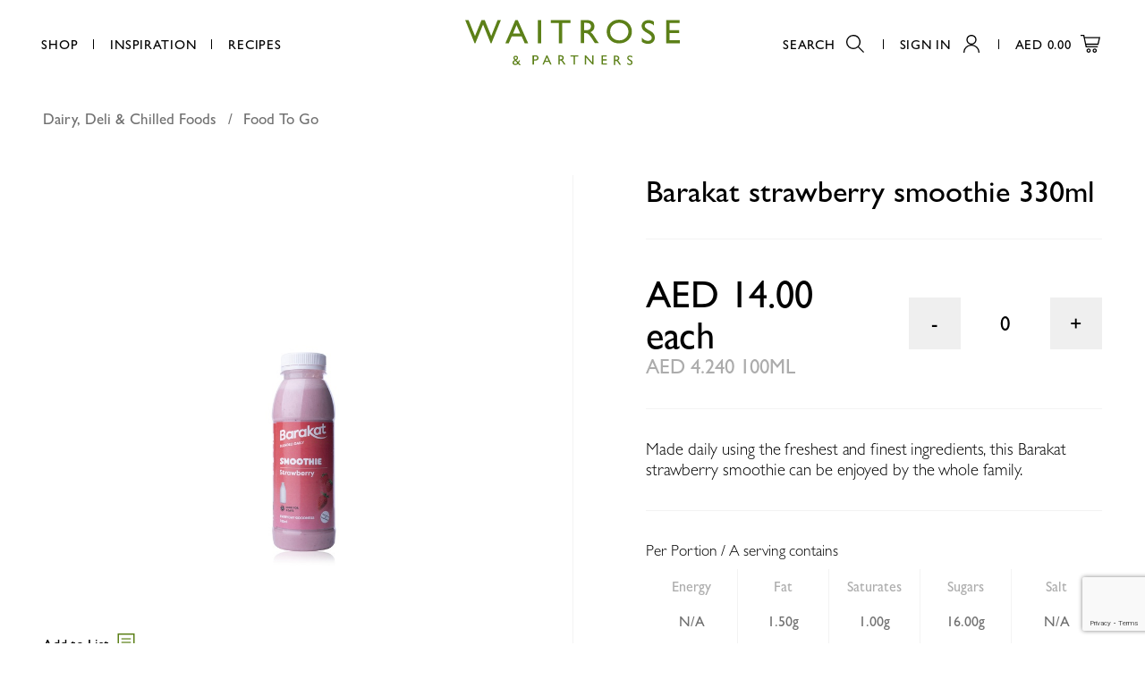

--- FILE ---
content_type: text/html; charset=utf-8
request_url: https://www.waitrose.ae/en/products/barakat-strawberry-smoothie-330ml_10367/
body_size: 67949
content:





<!DOCTYPE html>

<html>
<head>
    <meta charset="utf-8"/>
    <meta charset="utf-8">
    <meta name="viewport" content="width=device-width, initial-scale=1.0"/>

    
        <title>Barakat strawberry smoothie 330ml - Waitrose UAE & Partners</title>
  

  
    <meta name="description" content="Buy Barakat strawberry smoothie 330ml from Waitrose.ae. Get free delivery in Dubai & Abu Dhabi on all grocery orders over 350AED.">
  



<meta name="created" content="26th Jan 2026 05:13"/>
<meta name="viewport" content="width=device-width"/>


  
  <link rel="canonical" href="/en/products/barakat-strawberry-smoothie-330ml_10367/"/>
  




<meta property="og:locale" content="en_AE"/>
<meta property="og:site_name" content="https://www.waitrose.ae/"/>
<meta name="twitter:card" content="summary_large_image"/>


  <meta property="og:url" content="https://www.waitrose.ae/en/products/barakat-strawberry-smoothie-330ml_10367/"/>



  


  <meta property="og:image" content="www.waitrose.aehttps://prod-waitrose.azureedge.net/media/cache/4d/b8/4db8bd69b85af181e539e45395e82612.jpg"/>
  <meta property="og:image:secure_url" content="www.waitrose.aehttps://prod-waitrose.azureedge.net/media/cache/4d/b8/4db8bd69b85af181e539e45395e82612.jpg"/>
  <meta itemprop="image" content="www.waitrose.aehttps://prod-waitrose.azureedge.net/media/cache/4d/b8/4db8bd69b85af181e539e45395e82612.jpg">
  <meta name="twitter:image" content="www.waitrose.aehttps://prod-waitrose.azureedge.net/media/cache/4d/b8/4db8bd69b85af181e539e45395e82612.jpg">
  <meta property="og:image:width" content="600"/>
  <meta property="og:image:height" content="600"/>





  <meta property="og:title" content="Barakat strawberry smoothie 330ml"/>
  <meta name="twitter:title" content="Barakat strawberry smoothie 330ml"/>




  <meta property="og:type" content="product"/>



  <meta property="og:description" content="Buy Barakat strawberry smoothie 330ml from Waitrose in United Arab Emirates. Get free delivery on all orders."/>
  <meta name="twitter:description" content="Buy Barakat strawberry smoothie 330ml from Waitrose in United Arab Emirates. Get free delivery on all orders.">




<!-- mobile application -->
<link rel="apple-app-site-association" href="/apple-app-site-association">
<meta property="al:ios:app_store_id" content="1544206466">
<meta property="al:ios:app_name" content="Waitrose">
<meta property="al:ios:url" content="waitrose://">
<meta name="apple-itunes-app" content="app-id=1544206466, affiliate-data=myAffiliateData, app-argument=https://apps.apple.com/ae/app/waitrose/id1544206466?mt=8">


<meta property="al:android:package" content="com.dnc.waitrose">
<meta property="al:android:app_name" content="Waitrose">
<meta property="al:android:url" content="waitrose://">
<meta property="al:web:url" content="https://waitrose.ae/en/">


    
<link rel="icon" href="https://prod-waitrose.azureedge.net/static/waitrose/img/icons/favicon.633ff8f879e2.png">
    

    
        <link rel="stylesheet" type="text/css" href="https://prod-waitrose.azureedge.net/static/waitrose/css/swiper.min.24f21657c546.css">
        <link rel="stylesheet" type="text/css" href="https://prod-waitrose.azureedge.net/static/waitrose/css/main.a00756495e25.css">
        <link rel="stylesheet" type="text/css" href="https://prod-waitrose.azureedge.net/static/waitrose/css/pagination.f84d95658c7f.css">

    

    
    
    
  <script type="text/javascript">
  
   var _learnq = _learnq || [];
   var item = {
       "ProductName": "Barakat strawberry smoothie 330ml",
       "ProductID": "6291100930883",
       "SKU": "6291100930883",
       "Categories": ["Dairy, Deli & Chilled Foods > Food To Go"],
       "ImageURL": "https://prod-waitrose.azureedge.net/media/images/products/2023/01/6291100930883.jpg",
       "URL": "www.waitrose.ae/en/products/barakat-strawberry-smoothie-330ml_10367/",
       "Brand": "Barakat",
       "Price": 14.00,
       "CompareAtPrice": ""
   };
   _learnq.push(["track", "Viewed Product", item]);
</script>




    
      <!-- Google Tag Manager -->
      <script>(function(w,d,s,l,i){w[l]=w[l]||[];w[l].push({'gtm.start':
      new Date().getTime(),event:'gtm.js'});var f=d.getElementsByTagName(s)[0],
      j=d.createElement(s),dl=l!='dataLayer'?'&l='+l:'';j.async=true;j.src=
      'https://www.googletagmanager.com/gtm.js?id='+i+dl;f.parentNode.insertBefore(j,f);
      })(window,document,'script','dataLayer','GTM-M3HG6TB');</script>
      <!-- End Google Tag Manager -->

      <!-- GA-4 Ecommerce -->
      
      <script async src="https://www.googletagmanager.com/gtag/js?id=G-05XNYJ9BJH"></script>
      <script>
        window.dataLayer = window.dataLayer || [];
        function gtag(){dataLayer.push(arguments);}
        gtag('js', new Date());

        gtag('config', G-05XNYJ9BJH);
      </script>
        
      <!-- End GA-4 Ecommerce -->


      <!-- Oribi Tracking -->
      <script type="application/javascript">
        (function(b,o,n,g,s,r,c) {
            if(b[s]) return;
            b[s]={};
            b[s].scriptToken="Xy0yODkzMDA1OTE";
            b[s].callsQueue=[];
            b[s].api=function(){b[s].callsQueue.push(arguments);};
            r=o.createElement(n);c=o.getElementsByTagName(n)[0];
            r.async=1;
            r.src=g;
            r.id=s+n;
            c.parentNode.insertBefore(r,c);
        })(window,document,"script","https://cdn.oribi.io/Xy0yODkzMDA1OTE/oribi.js","ORIBI");
      </script>
      <!-- End Oribi Tracking -->
    
     <script type="text/javascript"
             async="" src="https://static.klaviyo.com/onsite/js/klaviyo.js?company_id=SmNxW2"></script>
      <!-- End Klaviyo -->

      

    


<script async="async" src="https://securepubads.g.doubleclick.net/tag/js/gpt.js"></script>
<script>
  window.googletag = window.googletag || {cmd: []};
  googletag.cmd.push(function () {
    googletag.pubads().collapseEmptyDivs(true);

    
      // Product Internal product-internal-small-banner 786x120, 300x250
      
      
      
      
      

      let size_mapping_51 = googletag.sizeMapping()
              .addSize([0, 0], [300, 250])
              .addSize([900, 300], [786, 120])
              .build();
      googletag.defineSlot("/22805474275/WAITPI001", [786, 120], "product-internal-small-banner").defineSizeMapping(size_mapping_51).addService(googletag.pubads());

    

      // dfp ads for search bar
      let size_mapping_13 = googletag.sizeMapping()
                 .addSize([1050, 300], [300, 250])
                 .build();


      googletag.defineSlot("/22805474275/WAITDS001", [300, 250], "dfp_search_ads_id" ).defineSizeMapping(size_mapping_13).addService(googletag.pubads());

    
    let size_mapping_11 = googletag.sizeMapping()
            .addSize([0, 0], [300, 600])
            .build();

    <!--   .defineSizeMapping(size_mapping_5)     -->
    googletag.defineSlot("/22805474275/WAITDD001", [300, 600], "mega-menu-ad").addService(googletag.pubads());


    let size_mapping_14 = googletag.sizeMapping()
        .addSize([0, 0], [300, 250])
        .addSize([725, 300], [650, 120])
        .build();
    googletag.defineSlot("/22805474275/WAITB001", [650, 120], "checkout_google_ads_id_top").defineSizeMapping(size_mapping_14).addService(googletag.pubads());


    googletag.enableServices();
  });
</script>

    <meta name="facebook-domain-verification" content="zr4yutmrk1my2k4r0ea0cg3tkeoyk5" />

</head>


<body class="product-page
        ">


    <!-- Google Tag Manager (noscript) -->
    <noscript><iframe src="https://www.googletagmanager.com/ns.html?id=GTM-M3HG6TB"
    height="0" width="0" style="display:none;visibility:hidden"></iframe></noscript>
    <!-- End Google Tag Manager (noscript) -->


    
      
<section class="smart-banner">
	<a href="javascript:void(0)" class="close-smart-banner">
		<svg xmlns="http://www.w3.org/2000/svg" width="11.29" height="11.29" viewBox="0 0 11.29 11.29">
          <path d="M11.29 10.58L6.35 5.64 11.29.71 10.58 0 5.64 4.94.71 0 0 .71l4.94 4.93L0 10.58l.71.71 4.93-4.94 4.94 4.94.71-.71z"></path>
        </svg>
	</a>
  <img src="https://prod-waitrose.azureedge.net/static/waitrose/icons/app-icon.b1fecdcd0336.png" alt="Waitrose - UAE Grocery Deliver" class="app-icon"/>
	<div class="info">
		<p class="app-name gill-sans-regular-16-14">Waitrose - UAE Grocery Deliver</p>
		<p class="app-info gill-sans-light-14-14">Digital & Code FZ LLC</p>
	</div>
	<a href="https://waitrose.app.link" target="_blank" class="[ app-link branch-smart-banner-cta-button ] gill-sans-regular-16-14">Open</a>
</section>

      <div id="page_wrapper" class="">
        
            

<header class="[ l-Header l-Header--shrink ]"
        id="js-header">

  <nav class="[ l-Header__nav ] [ js-header-nav ]">
    <ul class="u-list--bare">
      <li class="gill-sans-regular-15-14 ">
        <a href="javascript:void(0);" class="l-Header__nav-item menu_button">Shop</a>
        







<div class="dropdown-main">

  <div class="dropdown-menu ">
    <div class="menu-content">

      <nav class="level-one">
        <div class="menu-div">
          <ul>
            
            <li>
              <a class="level-one-a" href="/catalogue">All products</a>
            </li>
            
            
            
            <li>
              <a class="level-one-a"
                 href="/en/catalogue/offer/?selected_facets=is_new_exact%3ATrue&sort_by=boost-value">New
                Products</a>
            </li>
            
              

              

                <li>
                  <a class="level-one-a " href="/en/catalogue/category/baby-toddler_303/">Baby &amp; Toddler</a>
                  <div class="arrow-svg">
                    <svg xmlns="http://www.w3.org/2000/svg" width="5" height="8" viewBox="0 0 3.56 5.71">
                      <path d="M.71 5.71L0 5l2.15-2.15L0 .71.71 0l2.85 2.85L.71 5.71z"></path>
                    </svg>
                  </div>
                  <div class="level-two">
                    <div class="menu-div">
                      <ul>
                        

  <li>
    <a class="level-one-a"  href="/en/catalogue/category/baby-toddler/accessories_304/">Accessories</a>
    <div class="arrow-svg">
      <svg xmlns="http://www.w3.org/2000/svg" width="5" height="8" viewBox="0 0 3.56 5.71">
        <path d="M.71 5.71L0 5l2.15-2.15L0 .71.71 0l2.85 2.85L.71 5.71z"></path>
      </svg>
    </div>
    <div class="level-three">
      <div class="menu-div">
        <ul>
          
  
    <li>
      <a class="level-two-a" href="/en/catalogue/category/baby-toddler/accessories/bathing_604/">Bathing</a>
    </li>
  

  
    <li>
      <a class="level-two-a" href="/en/catalogue/category/baby-toddler/accessories/bottles-teats-bibs_305/">Bottles, Teats &amp; Bibs</a>
    </li>
  

  
    <li>
      <a class="level-two-a" href="/en/catalogue/category/baby-toddler/accessories/cups-feeding_306/">Cups &amp; Feeding</a>
    </li>
  

  
    <li>
      <a class="level-two-a" href="/en/catalogue/category/baby-toddler/accessories/grooming_307/">Grooming</a>
    </li>
  

  
    <li>
      <a class="level-two-a" href="/en/catalogue/category/baby-toddler/accessories/healthcare-dental_308/">Healthcare &amp; Dental</a>
    </li>
  

  
    <li>
      <a class="level-two-a" href="/en/catalogue/category/baby-toddler/accessories/soothers-teething_309/">Soothers &amp; Teething</a>
    </li>
  

  
    <li>
      <a class="level-two-a" href="/en/catalogue/category/baby-toddler/accessories/toys-home_310/">Toys &amp; Home</a>
    </li>
  


        </ul>
      </div>
    </div>
  </li>


  <li>
    <a class="level-one-a"  href="/en/catalogue/category/baby-toddler/baby-wipes_311/">Baby Wipes</a>
    <div class="arrow-svg">
      <svg xmlns="http://www.w3.org/2000/svg" width="5" height="8" viewBox="0 0 3.56 5.71">
        <path d="M.71 5.71L0 5l2.15-2.15L0 .71.71 0l2.85 2.85L.71 5.71z"></path>
      </svg>
    </div>
    <div class="level-three">
      <div class="menu-div">
        <ul>
          

        </ul>
      </div>
    </div>
  </li>


  <li>
    <a class="level-one-a"  href="/en/catalogue/category/baby-toddler/food_312/">Food</a>
    <div class="arrow-svg">
      <svg xmlns="http://www.w3.org/2000/svg" width="5" height="8" viewBox="0 0 3.56 5.71">
        <path d="M.71 5.71L0 5l2.15-2.15L0 .71.71 0l2.85 2.85L.71 5.71z"></path>
      </svg>
    </div>
    <div class="level-three">
      <div class="menu-div">
        <ul>
          
  
    <li>
      <a class="level-two-a" href="/en/catalogue/category/baby-toddler/food/cereals_313/">Cereals</a>
    </li>
  

  
    <li>
      <a class="level-two-a" href="/en/catalogue/category/baby-toddler/food/fruit_314/">Fruit</a>
    </li>
  

  
    <li>
      <a class="level-two-a" href="/en/catalogue/category/baby-toddler/food/juices-water_315/">Juices &amp; Water</a>
    </li>
  

  
    <li>
      <a class="level-two-a" href="/en/catalogue/category/baby-toddler/food/meals_316/">Meals</a>
    </li>
  

  
    <li>
      <a class="level-two-a" href="/en/catalogue/category/baby-toddler/food/snacks_317/">Snacks</a>
    </li>
  


        </ul>
      </div>
    </div>
  </li>


  <li>
    <a class="level-one-a"  href="/en/catalogue/category/baby-toddler/milk_318/">Milk</a>
    <div class="arrow-svg">
      <svg xmlns="http://www.w3.org/2000/svg" width="5" height="8" viewBox="0 0 3.56 5.71">
        <path d="M.71 5.71L0 5l2.15-2.15L0 .71.71 0l2.85 2.85L.71 5.71z"></path>
      </svg>
    </div>
    <div class="level-three">
      <div class="menu-div">
        <ul>
          
  
    <li>
      <a class="level-two-a" href="/en/catalogue/category/baby-toddler/milk/first-milk-0-12-months_319/">First Milk (0-12 months)</a>
    </li>
  

  
    <li>
      <a class="level-two-a" href="/en/catalogue/category/baby-toddler/milk/follow-on-milk-6-12-months_320/">Follow On Milk (6-12 Months)</a>
    </li>
  

  
    <li>
      <a class="level-two-a" href="/en/catalogue/category/baby-toddler/milk/growing-up-milk-12-months_321/">Growing Up Milk (12 months+)</a>
    </li>
  

  
    <li>
      <a class="level-two-a" href="/en/catalogue/category/baby-toddler/milk/toddler-3-years_322/">Toddler (3 years +)</a>
    </li>
  


        </ul>
      </div>
    </div>
  </li>


  <li>
    <a class="level-one-a"  href="/en/catalogue/category/baby-toddler/nappies_323/">Nappies</a>
    <div class="arrow-svg">
      <svg xmlns="http://www.w3.org/2000/svg" width="5" height="8" viewBox="0 0 3.56 5.71">
        <path d="M.71 5.71L0 5l2.15-2.15L0 .71.71 0l2.85 2.85L.71 5.71z"></path>
      </svg>
    </div>
    <div class="level-three">
      <div class="menu-div">
        <ul>
          
  
    <li>
      <a class="level-two-a" href="/en/catalogue/category/baby-toddler/nappies/nappy-bags-changing-accessories_324/">Nappy Bags &amp; Changing Accessories</a>
    </li>
  

  
    <li>
      <a class="level-two-a" href="/en/catalogue/category/baby-toddler/nappies/pull-ups-night-time-swimmers_325/">Pull Ups, Night Time &amp; Swimmers</a>
    </li>
  

  
    <li>
      <a class="level-two-a" href="/en/catalogue/category/baby-toddler/nappies/size-1-2-up-to-5kg_326/">Size 1 &amp; 2 (up to 5kg)</a>
    </li>
  

  
    <li>
      <a class="level-two-a" href="/en/catalogue/category/baby-toddler/nappies/size-3-4-9kg_327/">Size 3 (4-9kg)</a>
    </li>
  

  
    <li>
      <a class="level-two-a" href="/en/catalogue/category/baby-toddler/nappies/size-4-4-7-16kg_328/">Size 4 &amp; 4+ (7-16kg)</a>
    </li>
  

  
    <li>
      <a class="level-two-a" href="/en/catalogue/category/baby-toddler/nappies/size-5-5-11-22kg_329/">Size 5 &amp; 5+ (11-22kg)</a>
    </li>
  

  
    <li>
      <a class="level-two-a" href="/en/catalogue/category/baby-toddler/nappies/size-6-13kg_330/">Size 6 (13kg +)</a>
    </li>
  


        </ul>
      </div>
    </div>
  </li>


  <li>
    <a class="level-one-a"  href="/en/catalogue/category/baby-toddler/Toiletries_331/">Toiletries</a>
    <div class="arrow-svg">
      <svg xmlns="http://www.w3.org/2000/svg" width="5" height="8" viewBox="0 0 3.56 5.71">
        <path d="M.71 5.71L0 5l2.15-2.15L0 .71.71 0l2.85 2.85L.71 5.71z"></path>
      </svg>
    </div>
    <div class="level-three">
      <div class="menu-div">
        <ul>
          
  
    <li>
      <a class="level-two-a" href="/en/catalogue/category/baby-toddler/Toiletries/cream-lotion_797/">Cream &amp; Lotion</a>
    </li>
  

  
    <li>
      <a class="level-two-a" href="/en/catalogue/category/baby-toddler/Toiletries/oil-cologne_605/">Oil &amp; Cologne</a>
    </li>
  

  
    <li>
      <a class="level-two-a" href="/en/catalogue/category/baby-toddler/Toiletries/powder-cotton-wool_606/">Powder &amp; Cotton Wool</a>
    </li>
  

  
    <li>
      <a class="level-two-a" href="/en/catalogue/category/baby-toddler/Toiletries/shampoo-conditioner_332/">Shampoo &amp; Conditioner</a>
    </li>
  

  
    <li>
      <a class="level-two-a" href="/en/catalogue/category/baby-toddler/Toiletries/washing-bathing_607/">Washing &amp; Bathing</a>
    </li>
  


        </ul>
      </div>
    </div>
  </li>


                      </ul>
                    </div>
                  </div>
                </li>

              

                <li>
                  <a class="level-one-a " href="/en/catalogue/category/bakery_333/">Bakery</a>
                  <div class="arrow-svg">
                    <svg xmlns="http://www.w3.org/2000/svg" width="5" height="8" viewBox="0 0 3.56 5.71">
                      <path d="M.71 5.71L0 5l2.15-2.15L0 .71.71 0l2.85 2.85L.71 5.71z"></path>
                    </svg>
                  </div>
                  <div class="level-two">
                    <div class="menu-div">
                      <ul>
                        

  <li>
    <a class="level-one-a"  href="/en/catalogue/category/bakery/bread_334/">Bread</a>
    <div class="arrow-svg">
      <svg xmlns="http://www.w3.org/2000/svg" width="5" height="8" viewBox="0 0 3.56 5.71">
        <path d="M.71 5.71L0 5l2.15-2.15L0 .71.71 0l2.85 2.85L.71 5.71z"></path>
      </svg>
    </div>
    <div class="level-three">
      <div class="menu-div">
        <ul>
          
  
    <li>
      <a class="level-two-a" href="/en/catalogue/category/bakery/bread/brown-wholemeal_608/">Brown &amp; Wholemeal</a>
    </li>
  

  
    <li>
      <a class="level-two-a" href="/en/catalogue/category/bakery/bread/flavoured_335/">Flavoured</a>
    </li>
  

  
    <li>
      <a class="level-two-a" href="/en/catalogue/category/bakery/bread/rye_798/">Rye</a>
    </li>
  

  
    <li>
      <a class="level-two-a" href="/en/catalogue/category/bakery/bread/seeded-multigrain_337/">Seeded &amp; Multigrain</a>
    </li>
  

  
    <li>
      <a class="level-two-a" href="/en/catalogue/category/bakery/bread/white_338/">White</a>
    </li>
  


        </ul>
      </div>
    </div>
  </li>


  <li>
    <a class="level-one-a"  href="/en/catalogue/category/bakery/crumpets-croissants-pastries_609/">Crumpets, Croissants &amp; Pastries</a>
    <div class="arrow-svg">
      <svg xmlns="http://www.w3.org/2000/svg" width="5" height="8" viewBox="0 0 3.56 5.71">
        <path d="M.71 5.71L0 5l2.15-2.15L0 .71.71 0l2.85 2.85L.71 5.71z"></path>
      </svg>
    </div>
    <div class="level-three">
      <div class="menu-div">
        <ul>
          
  
    <li>
      <a class="level-two-a" href="/en/catalogue/category/bakery/crumpets-croissants-pastries/croissants_610/">Croissants</a>
    </li>
  

  
    <li>
      <a class="level-two-a" href="/en/catalogue/category/bakery/crumpets-croissants-pastries/Pastries_886/">Pastries</a>
    </li>
  


        </ul>
      </div>
    </div>
  </li>


  <li>
    <a class="level-one-a"  href="/en/catalogue/category/bakery/rolls-baguettes-bagels_611/">Rolls, Baguettes &amp; Bagels</a>
    <div class="arrow-svg">
      <svg xmlns="http://www.w3.org/2000/svg" width="5" height="8" viewBox="0 0 3.56 5.71">
        <path d="M.71 5.71L0 5l2.15-2.15L0 .71.71 0l2.85 2.85L.71 5.71z"></path>
      </svg>
    </div>
    <div class="level-three">
      <div class="menu-div">
        <ul>
          

        </ul>
      </div>
    </div>
  </li>


  <li>
    <a class="level-one-a"  href="/en/catalogue/category/bakery/Savoury-treats_887/">Savoury Treats</a>
    <div class="arrow-svg">
      <svg xmlns="http://www.w3.org/2000/svg" width="5" height="8" viewBox="0 0 3.56 5.71">
        <path d="M.71 5.71L0 5l2.15-2.15L0 .71.71 0l2.85 2.85L.71 5.71z"></path>
      </svg>
    </div>
    <div class="level-three">
      <div class="menu-div">
        <ul>
          

        </ul>
      </div>
    </div>
  </li>


  <li>
    <a class="level-one-a"  href="/en/catalogue/category/bakery/sweet-treats_339/">Sweet Treats</a>
    <div class="arrow-svg">
      <svg xmlns="http://www.w3.org/2000/svg" width="5" height="8" viewBox="0 0 3.56 5.71">
        <path d="M.71 5.71L0 5l2.15-2.15L0 .71.71 0l2.85 2.85L.71 5.71z"></path>
      </svg>
    </div>
    <div class="level-three">
      <div class="menu-div">
        <ul>
          
  
    <li>
      <a class="level-two-a" href="/en/catalogue/category/bakery/sweet-treats/arabic_340/">Arabic</a>
    </li>
  

  
    <li>
      <a class="level-two-a" href="/en/catalogue/category/bakery/sweet-treats/brownies-muffins-cakes_341/">Brownies, Muffins &amp; Cakes</a>
    </li>
  

  
    <li>
      <a class="level-two-a" href="/en/catalogue/category/bakery/sweet-treats/donuts-cookies-biscuits_612/">Donuts, Cookies &amp; Biscuits</a>
    </li>
  

  
    <li>
      <a class="level-two-a" href="/en/catalogue/category/bakery/sweet-treats/pies-puddings-bites_342/">Pies, Puddings &amp; Bites</a>
    </li>
  

  
    <li>
      <a class="level-two-a" href="/en/catalogue/category/bakery/sweet-treats/waffles-scones-pancakes_613/">Waffles, Scones &amp; Pancakes</a>
    </li>
  


        </ul>
      </div>
    </div>
  </li>


  <li>
    <a class="level-one-a"  href="/en/catalogue/category/bakery/world-bakery_614/">World Bakery</a>
    <div class="arrow-svg">
      <svg xmlns="http://www.w3.org/2000/svg" width="5" height="8" viewBox="0 0 3.56 5.71">
        <path d="M.71 5.71L0 5l2.15-2.15L0 .71.71 0l2.85 2.85L.71 5.71z"></path>
      </svg>
    </div>
    <div class="level-three">
      <div class="menu-div">
        <ul>
          

        </ul>
      </div>
    </div>
  </li>


  <li>
    <a class="level-one-a"  href="/en/catalogue/category/bakery/wraps-pitta-arabic-bread_343/">Wraps, Pitta &amp; Arabic Bread</a>
    <div class="arrow-svg">
      <svg xmlns="http://www.w3.org/2000/svg" width="5" height="8" viewBox="0 0 3.56 5.71">
        <path d="M.71 5.71L0 5l2.15-2.15L0 .71.71 0l2.85 2.85L.71 5.71z"></path>
      </svg>
    </div>
    <div class="level-three">
      <div class="menu-div">
        <ul>
          

        </ul>
      </div>
    </div>
  </li>


                      </ul>
                    </div>
                  </div>
                </li>

              

                <li>
                  <a class="level-one-a " href="/en/catalogue/category/beauty-cosmetics_344/">Beauty &amp; Cosmetics</a>
                  <div class="arrow-svg">
                    <svg xmlns="http://www.w3.org/2000/svg" width="5" height="8" viewBox="0 0 3.56 5.71">
                      <path d="M.71 5.71L0 5l2.15-2.15L0 .71.71 0l2.85 2.85L.71 5.71z"></path>
                    </svg>
                  </div>
                  <div class="level-two">
                    <div class="menu-div">
                      <ul>
                        

  <li>
    <a class="level-one-a"  href="/en/catalogue/category/beauty-cosmetics/facial-skincare_345/">Facial Skincare</a>
    <div class="arrow-svg">
      <svg xmlns="http://www.w3.org/2000/svg" width="5" height="8" viewBox="0 0 3.56 5.71">
        <path d="M.71 5.71L0 5l2.15-2.15L0 .71.71 0l2.85 2.85L.71 5.71z"></path>
      </svg>
    </div>
    <div class="level-three">
      <div class="menu-div">
        <ul>
          
  
    <li>
      <a class="level-two-a" href="/en/catalogue/category/beauty-cosmetics/facial-skincare/cleansers-washes_346/">Cleansers &amp; Washes</a>
    </li>
  

  
    <li>
      <a class="level-two-a" href="/en/catalogue/category/beauty-cosmetics/facial-skincare/day-creams-moisturisers_347/">Day Creams &amp; Moisturisers</a>
    </li>
  

  
    <li>
      <a class="level-two-a" href="/en/catalogue/category/beauty-cosmetics/facial-skincare/eye-creams_348/">Eye Creams</a>
    </li>
  

  
    <li>
      <a class="level-two-a" href="/en/catalogue/category/beauty-cosmetics/facial-skincare/lip-care_615/">Lip Care</a>
    </li>
  

  
    <li>
      <a class="level-two-a" href="/en/catalogue/category/beauty-cosmetics/facial-skincare/masks_616/">Masks</a>
    </li>
  

  
    <li>
      <a class="level-two-a" href="/en/catalogue/category/beauty-cosmetics/facial-skincare/micellar-water-removers_349/">Micellar Water &amp; Removers</a>
    </li>
  

  
    <li>
      <a class="level-two-a" href="/en/catalogue/category/beauty-cosmetics/facial-skincare/natural_892/">Natural</a>
    </li>
  

  
    <li>
      <a class="level-two-a" href="/en/catalogue/category/beauty-cosmetics/facial-skincare/night-creams-treatments_350/">Night Creams &amp; Treatments</a>
    </li>
  

  
    <li>
      <a class="level-two-a" href="/en/catalogue/category/beauty-cosmetics/facial-skincare/peels-pore-treatments_891/">Peels &amp; Pore Treatments</a>
    </li>
  

  
    <li>
      <a class="level-two-a" href="/en/catalogue/category/beauty-cosmetics/facial-skincare/scrubs-exfoliation_351/">Scrubs &amp; Exfoliation</a>
    </li>
  

  
    <li>
      <a class="level-two-a" href="/en/catalogue/category/beauty-cosmetics/facial-skincare/serum-oils-premium-skincare_352/">Serum, Oils &amp; Premium Skincare</a>
    </li>
  

  
    <li>
      <a class="level-two-a" href="/en/catalogue/category/beauty-cosmetics/facial-skincare/wipes_353/">Wipes</a>
    </li>
  


        </ul>
      </div>
    </div>
  </li>


  <li>
    <a class="level-one-a"  href="/en/catalogue/category/beauty-cosmetics/make-up_354/">Make Up</a>
    <div class="arrow-svg">
      <svg xmlns="http://www.w3.org/2000/svg" width="5" height="8" viewBox="0 0 3.56 5.71">
        <path d="M.71 5.71L0 5l2.15-2.15L0 .71.71 0l2.85 2.85L.71 5.71z"></path>
      </svg>
    </div>
    <div class="level-three">
      <div class="menu-div">
        <ul>
          
  
    <li>
      <a class="level-two-a" href="/en/catalogue/category/beauty-cosmetics/make-up/accessories_910/">Accessories</a>
    </li>
  

  
    <li>
      <a class="level-two-a" href="/en/catalogue/category/beauty-cosmetics/make-up/eyes_617/">Eyes</a>
    </li>
  

  
    <li>
      <a class="level-two-a" href="/en/catalogue/category/beauty-cosmetics/make-up/face_799/">Face</a>
    </li>
  

  
    <li>
      <a class="level-two-a" href="/en/catalogue/category/beauty-cosmetics/make-up/fake-tan_619/">Fake tan</a>
    </li>
  

  

  
    <li>
      <a class="level-two-a" href="/en/catalogue/category/beauty-cosmetics/make-up/nails_355/">Nails</a>
    </li>
  


        </ul>
      </div>
    </div>
  </li>


                      </ul>
                    </div>
                  </div>
                </li>

              

                <li>
                  <a class="level-one-a " href="/en/catalogue/category/beverages_357/">Beverages</a>
                  <div class="arrow-svg">
                    <svg xmlns="http://www.w3.org/2000/svg" width="5" height="8" viewBox="0 0 3.56 5.71">
                      <path d="M.71 5.71L0 5l2.15-2.15L0 .71.71 0l2.85 2.85L.71 5.71z"></path>
                    </svg>
                  </div>
                  <div class="level-two">
                    <div class="menu-div">
                      <ul>
                        

  <li>
    <a class="level-one-a"  href="/en/catalogue/category/beverages/coffee_358/">Coffee</a>
    <div class="arrow-svg">
      <svg xmlns="http://www.w3.org/2000/svg" width="5" height="8" viewBox="0 0 3.56 5.71">
        <path d="M.71 5.71L0 5l2.15-2.15L0 .71.71 0l2.85 2.85L.71 5.71z"></path>
      </svg>
    </div>
    <div class="level-three">
      <div class="menu-div">
        <ul>
          
  
    <li>
      <a class="level-two-a" href="/en/catalogue/category/beverages/coffee/coffee-creamers_620/">Coffee Creamers</a>
    </li>
  

  
    <li>
      <a class="level-two-a" href="/en/catalogue/category/beverages/coffee/ground_621/">Ground</a>
    </li>
  

  
    <li>
      <a class="level-two-a" href="/en/catalogue/category/beverages/coffee/instant_359/">Instant</a>
    </li>
  

  
    <li>
      <a class="level-two-a" href="/en/catalogue/category/beverages/coffee/pods-capsules_622/">Pods &amp; Capsules</a>
    </li>
  

  
    <li>
      <a class="level-two-a" href="/en/catalogue/category/beverages/coffee/sachets-filters-to-go_623/">Sachets, Filters &amp; To go</a>
    </li>
  

  
    <li>
      <a class="level-two-a" href="/en/catalogue/category/beverages/coffee/whole-bean_624/">Whole bean</a>
    </li>
  


        </ul>
      </div>
    </div>
  </li>


  <li>
    <a class="level-one-a"  href="/en/catalogue/category/beverages/free-from_872/">Free From</a>
    <div class="arrow-svg">
      <svg xmlns="http://www.w3.org/2000/svg" width="5" height="8" viewBox="0 0 3.56 5.71">
        <path d="M.71 5.71L0 5l2.15-2.15L0 .71.71 0l2.85 2.85L.71 5.71z"></path>
      </svg>
    </div>
    <div class="level-three">
      <div class="menu-div">
        <ul>
          
  
    <li>
      <a class="level-two-a" href="/en/catalogue/category/beverages/free-from/non-alcoholic-beer_873/">Non Alcoholic Beer</a>
    </li>
  


        </ul>
      </div>
    </div>
  </li>


  <li>
    <a class="level-one-a"  href="/en/catalogue/category/beverages/hot-chocolate-malted_874/">Hot Chocolate &amp; Malted</a>
    <div class="arrow-svg">
      <svg xmlns="http://www.w3.org/2000/svg" width="5" height="8" viewBox="0 0 3.56 5.71">
        <path d="M.71 5.71L0 5l2.15-2.15L0 .71.71 0l2.85 2.85L.71 5.71z"></path>
      </svg>
    </div>
    <div class="level-three">
      <div class="menu-div">
        <ul>
          

        </ul>
      </div>
    </div>
  </li>


  <li>
    <a class="level-one-a"  href="/en/catalogue/category/beverages/kids-lunchboxes_801/">Kids &amp; Lunchboxes</a>
    <div class="arrow-svg">
      <svg xmlns="http://www.w3.org/2000/svg" width="5" height="8" viewBox="0 0 3.56 5.71">
        <path d="M.71 5.71L0 5l2.15-2.15L0 .71.71 0l2.85 2.85L.71 5.71z"></path>
      </svg>
    </div>
    <div class="level-three">
      <div class="menu-div">
        <ul>
          

        </ul>
      </div>
    </div>
  </li>


  <li>
    <a class="level-one-a"  href="/en/catalogue/category/beverages/long-life-milk_793/">Long Life Milk</a>
    <div class="arrow-svg">
      <svg xmlns="http://www.w3.org/2000/svg" width="5" height="8" viewBox="0 0 3.56 5.71">
        <path d="M.71 5.71L0 5l2.15-2.15L0 .71.71 0l2.85 2.85L.71 5.71z"></path>
      </svg>
    </div>
    <div class="level-three">
      <div class="menu-div">
        <ul>
          
  
    <li>
      <a class="level-two-a" href="/en/catalogue/category/beverages/long-life-milk/alternative_875/">Alternative</a>
    </li>
  

  
    <li>
      <a class="level-two-a" href="/en/catalogue/category/beverages/long-life-milk/long-life_802/">Long Life</a>
    </li>
  

  
    <li>
      <a class="level-two-a" href="/en/catalogue/category/beverages/long-life-milk/powder_794/">Powder</a>
    </li>
  


        </ul>
      </div>
    </div>
  </li>


  <li>
    <a class="level-one-a"  href="/en/catalogue/category/beverages/premium-mixers_987/">Premium &amp; Mixers</a>
    <div class="arrow-svg">
      <svg xmlns="http://www.w3.org/2000/svg" width="5" height="8" viewBox="0 0 3.56 5.71">
        <path d="M.71 5.71L0 5l2.15-2.15L0 .71.71 0l2.85 2.85L.71 5.71z"></path>
      </svg>
    </div>
    <div class="level-three">
      <div class="menu-div">
        <ul>
          
  
    <li>
      <a class="level-two-a" href="/en/catalogue/category/beverages/premium-mixers/adult-drinks-mixers_988/">Adult Drinks &amp; Mixers</a>
    </li>
  

  
    <li>
      <a class="level-two-a" href="/en/catalogue/category/beverages/premium-mixers/energy-drinks_990/">Energy Drinks</a>
    </li>
  

  
    <li>
      <a class="level-two-a" href="/en/catalogue/category/beverages/premium-mixers/tonic-water_1005/">Tonic Water</a>
    </li>
  


        </ul>
      </div>
    </div>
  </li>


  <li>
    <a class="level-one-a"  href="/en/catalogue/category/beverages/refrigerated_360/">Refrigerated</a>
    <div class="arrow-svg">
      <svg xmlns="http://www.w3.org/2000/svg" width="5" height="8" viewBox="0 0 3.56 5.71">
        <path d="M.71 5.71L0 5l2.15-2.15L0 .71.71 0l2.85 2.85L.71 5.71z"></path>
      </svg>
    </div>
    <div class="level-three">
      <div class="menu-div">
        <ul>
          
  
    <li>
      <a class="level-two-a" href="/en/catalogue/category/beverages/refrigerated/fresh-juices_361/">Fresh Juices</a>
    </li>
  

  
    <li>
      <a class="level-two-a" href="/en/catalogue/category/beverages/refrigerated/health-drinks_362/">Health Drinks</a>
    </li>
  

  
    <li>
      <a class="level-two-a" href="/en/catalogue/category/beverages/refrigerated/iced-regular-coffees_363/">Iced &amp; Regular Coffees</a>
    </li>
  

  
    <li>
      <a class="level-two-a" href="/en/catalogue/category/beverages/refrigerated/smoothies-yoghurts-drinks_364/">Smoothies &amp; Yoghurts Drinks</a>
    </li>
  


        </ul>
      </div>
    </div>
  </li>


  <li>
    <a class="level-one-a"  href="/en/catalogue/category/beverages/soft-drinks-juices-squash_365/">Soft Drinks, Juices &amp; Squash</a>
    <div class="arrow-svg">
      <svg xmlns="http://www.w3.org/2000/svg" width="5" height="8" viewBox="0 0 3.56 5.71">
        <path d="M.71 5.71L0 5l2.15-2.15L0 .71.71 0l2.85 2.85L.71 5.71z"></path>
      </svg>
    </div>
    <div class="level-three">
      <div class="menu-div">
        <ul>
          
  
    <li>
      <a class="level-two-a" href="/en/catalogue/category/beverages/soft-drinks-juices-squash/apple_366/">Apple</a>
    </li>
  

  
    <li>
      <a class="level-two-a" href="/en/catalogue/category/beverages/soft-drinks-juices-squash/berry-cranberry_803/">Berry &amp; Cranberry</a>
    </li>
  

  
    <li>
      <a class="level-two-a" href="/en/catalogue/category/beverages/soft-drinks-juices-squash/cola_367/">Cola</a>
    </li>
  

  
    <li>
      <a class="level-two-a" href="/en/catalogue/category/beverages/soft-drinks-juices-squash/diet_368/">Diet</a>
    </li>
  

  
    <li>
      <a class="level-two-a" href="/en/catalogue/category/beverages/soft-drinks-juices-squash/grape_804/">Grape</a>
    </li>
  

  
    <li>
      <a class="level-two-a" href="/en/catalogue/category/beverages/soft-drinks-juices-squash/lemonade-non-colas_369/">Lemonade &amp; Non Colas</a>
    </li>
  

  
    <li>
      <a class="level-two-a" href="/en/catalogue/category/beverages/soft-drinks-juices-squash/mixed-juice_370/">Mixed Juice</a>
    </li>
  

  
    <li>
      <a class="level-two-a" href="/en/catalogue/category/beverages/soft-drinks-juices-squash/orange_371/">Orange</a>
    </li>
  

  
    <li>
      <a class="level-two-a" href="/en/catalogue/category/beverages/soft-drinks-juices-squash/peach-other-flavours_372/">Peach &amp; Other Flavours</a>
    </li>
  

  
    <li>
      <a class="level-two-a" href="/en/catalogue/category/beverages/soft-drinks-juices-squash/pineapple-mango-tropical_805/">Pineapple, Mango &amp; Tropical</a>
    </li>
  

  
    <li>
      <a class="level-two-a" href="/en/catalogue/category/beverages/soft-drinks-juices-squash/squashes-syrups-cordials_806/">Squashes, Syrups &amp; Cordials</a>
    </li>
  


        </ul>
      </div>
    </div>
  </li>


  <li>
    <a class="level-one-a"  href="/en/catalogue/category/beverages/sports-nutrition-vitamin_373/">Sports, Nutrition &amp; Vitamin</a>
    <div class="arrow-svg">
      <svg xmlns="http://www.w3.org/2000/svg" width="5" height="8" viewBox="0 0 3.56 5.71">
        <path d="M.71 5.71L0 5l2.15-2.15L0 .71.71 0l2.85 2.85L.71 5.71z"></path>
      </svg>
    </div>
    <div class="level-three">
      <div class="menu-div">
        <ul>
          

        </ul>
      </div>
    </div>
  </li>


  <li>
    <a class="level-one-a"  href="/en/catalogue/category/beverages/tea_374/">Tea</a>
    <div class="arrow-svg">
      <svg xmlns="http://www.w3.org/2000/svg" width="5" height="8" viewBox="0 0 3.56 5.71">
        <path d="M.71 5.71L0 5l2.15-2.15L0 .71.71 0l2.85 2.85L.71 5.71z"></path>
      </svg>
    </div>
    <div class="level-three">
      <div class="menu-div">
        <ul>
          
  
    <li>
      <a class="level-two-a" href="/en/catalogue/category/beverages/tea/decaffeinated-red-bush_625/">Decaffeinated &amp; Red Bush</a>
    </li>
  

  
    <li>
      <a class="level-two-a" href="/en/catalogue/category/beverages/tea/everyday_626/">Everyday</a>
    </li>
  

  
    <li>
      <a class="level-two-a" href="/en/catalogue/category/beverages/tea/fruit-herbal_627/">Fruit &amp; Herbal</a>
    </li>
  

  
    <li>
      <a class="level-two-a" href="/en/catalogue/category/beverages/tea/green_628/">Green</a>
    </li>
  

  
    <li>
      <a class="level-two-a" href="/en/catalogue/category/beverages/tea/iced-tea_375/">Iced Tea</a>
    </li>
  

  
    <li>
      <a class="level-two-a" href="/en/catalogue/category/beverages/tea/organic_629/">Organic</a>
    </li>
  

  
    <li>
      <a class="level-two-a" href="/en/catalogue/category/beverages/tea/speciality_376/">Speciality</a>
    </li>
  


        </ul>
      </div>
    </div>
  </li>


  <li>
    <a class="level-one-a"  href="/en/catalogue/category/beverages/water_377/">Water</a>
    <div class="arrow-svg">
      <svg xmlns="http://www.w3.org/2000/svg" width="5" height="8" viewBox="0 0 3.56 5.71">
        <path d="M.71 5.71L0 5l2.15-2.15L0 .71.71 0l2.85 2.85L.71 5.71z"></path>
      </svg>
    </div>
    <div class="level-three">
      <div class="menu-div">
        <ul>
          
  
    <li>
      <a class="level-two-a" href="/en/catalogue/category/beverages/water/coconut_992/">Coconut Water</a>
    </li>
  

  
    <li>
      <a class="level-two-a" href="/en/catalogue/category/beverages/water/flavoured_807/">Flavoured Water</a>
    </li>
  

  
    <li>
      <a class="level-two-a" href="/en/catalogue/category/beverages/water/multipacks_876/">Multipacks</a>
    </li>
  

  
    <li>
      <a class="level-two-a" href="/en/catalogue/category/beverages/water/premium_1059/">Premium Water</a>
    </li>
  

  
    <li>
      <a class="level-two-a" href="/en/catalogue/category/beverages/water/sparkling_378/">Sparkling Water</a>
    </li>
  

  
    <li>
      <a class="level-two-a" href="/en/catalogue/category/beverages/water/still_379/">Still Water</a>
    </li>
  

  
    <li>
      <a class="level-two-a" href="/en/catalogue/category/beverages/water/vitamin_808/">Vitamin Water</a>
    </li>
  


        </ul>
      </div>
    </div>
  </li>


                      </ul>
                    </div>
                  </div>
                </li>

              

                <li>
                  <a class="level-one-a " href="/en/catalogue/category/butchery_380/">Butchery</a>
                  <div class="arrow-svg">
                    <svg xmlns="http://www.w3.org/2000/svg" width="5" height="8" viewBox="0 0 3.56 5.71">
                      <path d="M.71 5.71L0 5l2.15-2.15L0 .71.71 0l2.85 2.85L.71 5.71z"></path>
                    </svg>
                  </div>
                  <div class="level-two">
                    <div class="menu-div">
                      <ul>
                        

  <li>
    <a class="level-one-a"  href="/en/catalogue/category/butchery/beef_381/">Beef</a>
    <div class="arrow-svg">
      <svg xmlns="http://www.w3.org/2000/svg" width="5" height="8" viewBox="0 0 3.56 5.71">
        <path d="M.71 5.71L0 5l2.15-2.15L0 .71.71 0l2.85 2.85L.71 5.71z"></path>
      </svg>
    </div>
    <div class="level-three">
      <div class="menu-div">
        <ul>
          
  
    <li>
      <a class="level-two-a" href="/en/catalogue/category/butchery/beef/burgers-sausages_382/">Burgers &amp; Sausages</a>
    </li>
  

  
    <li>
      <a class="level-two-a" href="/en/catalogue/category/butchery/beef/meatballs-kofta-kebabs_383/">Meatballs, Kofta &amp; Kebabs</a>
    </li>
  

  
    <li>
      <a class="level-two-a" href="/en/catalogue/category/butchery/beef/minced_911/">Minced</a>
    </li>
  

  
    <li>
      <a class="level-two-a" href="/en/catalogue/category/butchery/beef/steak_384/">Steak</a>
    </li>
  

  
    <li>
      <a class="level-two-a" href="/en/catalogue/category/butchery/beef/stir-fry-stewing-and-roasting_385/">Stir-fry, Stewing and Roasting</a>
    </li>
  


        </ul>
      </div>
    </div>
  </li>


  <li>
    <a class="level-one-a"  href="/en/catalogue/category/butchery/chicken_386/">Chicken</a>
    <div class="arrow-svg">
      <svg xmlns="http://www.w3.org/2000/svg" width="5" height="8" viewBox="0 0 3.56 5.71">
        <path d="M.71 5.71L0 5l2.15-2.15L0 .71.71 0l2.85 2.85L.71 5.71z"></path>
      </svg>
    </div>
    <div class="level-three">
      <div class="menu-div">
        <ul>
          
  
    <li>
      <a class="level-two-a" href="/en/catalogue/category/butchery/chicken/parts_1060/">Parts</a>
    </li>
  

  
    <li>
      <a class="level-two-a" href="/en/catalogue/category/butchery/chicken/whole_395/">Whole</a>
    </li>
  


        </ul>
      </div>
    </div>
  </li>


  <li>
    <a class="level-one-a"  href="/en/catalogue/category/butchery/lamb_396/">Lamb</a>
    <div class="arrow-svg">
      <svg xmlns="http://www.w3.org/2000/svg" width="5" height="8" viewBox="0 0 3.56 5.71">
        <path d="M.71 5.71L0 5l2.15-2.15L0 .71.71 0l2.85 2.85L.71 5.71z"></path>
      </svg>
    </div>
    <div class="level-three">
      <div class="menu-div">
        <ul>
          

        </ul>
      </div>
    </div>
  </li>


  <li>
    <a class="level-one-a"  href="/en/catalogue/category/butchery/mutton_397/">Mutton</a>
    <div class="arrow-svg">
      <svg xmlns="http://www.w3.org/2000/svg" width="5" height="8" viewBox="0 0 3.56 5.71">
        <path d="M.71 5.71L0 5l2.15-2.15L0 .71.71 0l2.85 2.85L.71 5.71z"></path>
      </svg>
    </div>
    <div class="level-three">
      <div class="menu-div">
        <ul>
          

        </ul>
      </div>
    </div>
  </li>


  <li>
    <a class="level-one-a"  href="/en/catalogue/category/butchery/stock-gravy_809/">Stock &amp; Gravy</a>
    <div class="arrow-svg">
      <svg xmlns="http://www.w3.org/2000/svg" width="5" height="8" viewBox="0 0 3.56 5.71">
        <path d="M.71 5.71L0 5l2.15-2.15L0 .71.71 0l2.85 2.85L.71 5.71z"></path>
      </svg>
    </div>
    <div class="level-three">
      <div class="menu-div">
        <ul>
          

        </ul>
      </div>
    </div>
  </li>


  <li>
    <a class="level-one-a"  href="/en/catalogue/category/butchery/turkey-duck-rabbit_398/">Turkey, Duck &amp; Rabbit</a>
    <div class="arrow-svg">
      <svg xmlns="http://www.w3.org/2000/svg" width="5" height="8" viewBox="0 0 3.56 5.71">
        <path d="M.71 5.71L0 5l2.15-2.15L0 .71.71 0l2.85 2.85L.71 5.71z"></path>
      </svg>
    </div>
    <div class="level-three">
      <div class="menu-div">
        <ul>
          

        </ul>
      </div>
    </div>
  </li>


  <li>
    <a class="level-one-a"  href="/en/catalogue/category/butchery/veal_630/">Veal</a>
    <div class="arrow-svg">
      <svg xmlns="http://www.w3.org/2000/svg" width="5" height="8" viewBox="0 0 3.56 5.71">
        <path d="M.71 5.71L0 5l2.15-2.15L0 .71.71 0l2.85 2.85L.71 5.71z"></path>
      </svg>
    </div>
    <div class="level-three">
      <div class="menu-div">
        <ul>
          

        </ul>
      </div>
    </div>
  </li>


                      </ul>
                    </div>
                  </div>
                </li>

              

                <li>
                  <a class="level-one-a " href="/en/catalogue/category/dairy-deli-chilled-foods_399/">Dairy, Deli &amp; Chilled Foods</a>
                  <div class="arrow-svg">
                    <svg xmlns="http://www.w3.org/2000/svg" width="5" height="8" viewBox="0 0 3.56 5.71">
                      <path d="M.71 5.71L0 5l2.15-2.15L0 .71.71 0l2.85 2.85L.71 5.71z"></path>
                    </svg>
                  </div>
                  <div class="level-two">
                    <div class="menu-div">
                      <ul>
                        

  <li>
    <a class="level-one-a"  href="/en/catalogue/category/dairy-deli-chilled-foods/butter-spreads_400/">Butter &amp; Spreads</a>
    <div class="arrow-svg">
      <svg xmlns="http://www.w3.org/2000/svg" width="5" height="8" viewBox="0 0 3.56 5.71">
        <path d="M.71 5.71L0 5l2.15-2.15L0 .71.71 0l2.85 2.85L.71 5.71z"></path>
      </svg>
    </div>
    <div class="level-three">
      <div class="menu-div">
        <ul>
          
  
    <li>
      <a class="level-two-a" href="/en/catalogue/category/dairy-deli-chilled-foods/butter-spreads/butter-sprays_401/">Butter &amp; Sprays</a>
    </li>
  

  
    <li>
      <a class="level-two-a" href="/en/catalogue/category/dairy-deli-chilled-foods/butter-spreads/margarine-spreads_402/">Margarine &amp; Spreads</a>
    </li>
  


        </ul>
      </div>
    </div>
  </li>


  <li>
    <a class="level-one-a"  href="/en/catalogue/category/dairy-deli-chilled-foods/cheese_403/">Cheese</a>
    <div class="arrow-svg">
      <svg xmlns="http://www.w3.org/2000/svg" width="5" height="8" viewBox="0 0 3.56 5.71">
        <path d="M.71 5.71L0 5l2.15-2.15L0 .71.71 0l2.85 2.85L.71 5.71z"></path>
      </svg>
    </div>
    <div class="level-three">
      <div class="menu-div">
        <ul>
          
  
    <li>
      <a class="level-two-a" href="/en/catalogue/category/dairy-deli-chilled-foods/cheese/cheddar-british_404/">Cheddar &amp; British</a>
    </li>
  

  
    <li>
      <a class="level-two-a" href="/en/catalogue/category/dairy-deli-chilled-foods/cheese/continental_406/">Continental</a>
    </li>
  

  
    <li>
      <a class="level-two-a" href="/en/catalogue/category/dairy-deli-chilled-foods/cheese/feta-halloumi_407/">Feta &amp; Halloumi</a>
    </li>
  

  
    <li>
      <a class="level-two-a" href="/en/catalogue/category/dairy-deli-chilled-foods/cheese/grated-sliced_408/">Grated &amp; Sliced</a>
    </li>
  

  
    <li>
      <a class="level-two-a" href="/en/catalogue/category/dairy-deli-chilled-foods/cheese/organic-dietary_417/">Organic &amp; Dietary</a>
    </li>
  

  
    <li>
      <a class="level-two-a" href="/en/catalogue/category/dairy-deli-chilled-foods/cheese/snacking-platters-seasonal_418/">Snacking, Platters &amp; Seasonal</a>
    </li>
  

  
    <li>
      <a class="level-two-a" href="/en/catalogue/category/dairy-deli-chilled-foods/cheese/soft-cheese-spreads_421/">Soft Cheese &amp; Spreads</a>
    </li>
  


        </ul>
      </div>
    </div>
  </li>


  <li>
    <a class="level-one-a"  href="/en/catalogue/category/dairy-deli-chilled-foods/cooked-meats-olives-dips_427/">Cooked Meats, Olives &amp; Dips</a>
    <div class="arrow-svg">
      <svg xmlns="http://www.w3.org/2000/svg" width="5" height="8" viewBox="0 0 3.56 5.71">
        <path d="M.71 5.71L0 5l2.15-2.15L0 .71.71 0l2.85 2.85L.71 5.71z"></path>
      </svg>
    </div>
    <div class="level-three">
      <div class="menu-div">
        <ul>
          
  
    <li>
      <a class="level-two-a" href="/en/catalogue/category/dairy-deli-chilled-foods/cooked-meats-olives-dips/cured-meats_632/">Cured Meats</a>
    </li>
  

  
    <li>
      <a class="level-two-a" href="/en/catalogue/category/dairy-deli-chilled-foods/cooked-meats-olives-dips/dips_428/">Dips</a>
    </li>
  

  
    <li>
      <a class="level-two-a" href="/en/catalogue/category/dairy-deli-chilled-foods/cooked-meats-olives-dips/olives-antipasti_916/">Olives &amp; Antipasti</a>
    </li>
  

  
    <li>
      <a class="level-two-a" href="/en/catalogue/category/dairy-deli-chilled-foods/cooked-meats-olives-dips/sausages-sliced-shredded-meat_915/">Sausages, Sliced &amp; Shredded Meat</a>
    </li>
  


        </ul>
      </div>
    </div>
  </li>


  <li>
    <a class="level-one-a"  href="/en/catalogue/category/dairy-deli-chilled-foods/deli-counters_633/">Deli Counters</a>
    <div class="arrow-svg">
      <svg xmlns="http://www.w3.org/2000/svg" width="5" height="8" viewBox="0 0 3.56 5.71">
        <path d="M.71 5.71L0 5l2.15-2.15L0 .71.71 0l2.85 2.85L.71 5.71z"></path>
      </svg>
    </div>
    <div class="level-three">
      <div class="menu-div">
        <ul>
          
  
    <li>
      <a class="level-two-a" href="/en/catalogue/category/dairy-deli-chilled-foods/deli-counters/cheese_920/">Cheese</a>
    </li>
  

  
    <li>
      <a class="level-two-a" href="/en/catalogue/category/dairy-deli-chilled-foods/deli-counters/cold-meat-olives-antipasti_634/">Cold Meat, Olives &amp; Antipasti</a>
    </li>
  

  
    <li>
      <a class="level-two-a" href="/en/catalogue/category/dairy-deli-chilled-foods/deli-counters/meals-to-go_922/">Meals To Go</a>
    </li>
  

  
    <li>
      <a class="level-two-a" href="/en/catalogue/category/dairy-deli-chilled-foods/deli-counters/salad-sandwiches-snacks_921/">Salad, Sandwiches &amp; Snacks</a>
    </li>
  


        </ul>
      </div>
    </div>
  </li>


  <li>
    <a class="level-one-a"  href="/en/catalogue/category/dairy-deli-chilled-foods/desserts_429/">Desserts</a>
    <div class="arrow-svg">
      <svg xmlns="http://www.w3.org/2000/svg" width="5" height="8" viewBox="0 0 3.56 5.71">
        <path d="M.71 5.71L0 5l2.15-2.15L0 .71.71 0l2.85 2.85L.71 5.71z"></path>
      </svg>
    </div>
    <div class="level-three">
      <div class="menu-div">
        <ul>
          

        </ul>
      </div>
    </div>
  </li>


  <li>
    <a class="level-one-a"  href="/en/catalogue/category/dairy-deli-chilled-foods/eggs_430/">Eggs</a>
    <div class="arrow-svg">
      <svg xmlns="http://www.w3.org/2000/svg" width="5" height="8" viewBox="0 0 3.56 5.71">
        <path d="M.71 5.71L0 5l2.15-2.15L0 .71.71 0l2.85 2.85L.71 5.71z"></path>
      </svg>
    </div>
    <div class="level-three">
      <div class="menu-div">
        <ul>
          
  
    <li>
      <a class="level-two-a" href="/en/catalogue/category/dairy-deli-chilled-foods/eggs/added-nutrition-liquid-free-from_431/">Added Nutrition, Liquid &amp; Free From</a>
    </li>
  

  
    <li>
      <a class="level-two-a" href="/en/catalogue/category/dairy-deli-chilled-foods/eggs/organic-free-range-game_635/">Organic, Free Range &amp; Game</a>
    </li>
  

  
    <li>
      <a class="level-two-a" href="/en/catalogue/category/dairy-deli-chilled-foods/eggs/regular_432/">Regular</a>
    </li>
  


        </ul>
      </div>
    </div>
  </li>


  <li>
    <a class="level-one-a"  href="/en/catalogue/category/dairy-deli-chilled-foods/food-to-go_912/">Food To Go</a>
    <div class="arrow-svg">
      <svg xmlns="http://www.w3.org/2000/svg" width="5" height="8" viewBox="0 0 3.56 5.71">
        <path d="M.71 5.71L0 5l2.15-2.15L0 .71.71 0l2.85 2.85L.71 5.71z"></path>
      </svg>
    </div>
    <div class="level-three">
      <div class="menu-div">
        <ul>
          
  
    <li>
      <a class="level-two-a" href="/en/catalogue/category/dairy-deli-chilled-foods/food-to-go/salads-sandwiches_917/">Salads &amp; Sandwiches</a>
    </li>
  

  
    <li>
      <a class="level-two-a" href="/en/catalogue/category/dairy-deli-chilled-foods/food-to-go/sushi-snacks-wraps_918/">Sushi, Snacks &amp; Wraps</a>
    </li>
  


        </ul>
      </div>
    </div>
  </li>


  <li>
    <a class="level-one-a"  href="/en/catalogue/category/dairy-deli-chilled-foods/meal-kits_1074/">Meal Kits</a>
    <div class="arrow-svg">
      <svg xmlns="http://www.w3.org/2000/svg" width="5" height="8" viewBox="0 0 3.56 5.71">
        <path d="M.71 5.71L0 5l2.15-2.15L0 .71.71 0l2.85 2.85L.71 5.71z"></path>
      </svg>
    </div>
    <div class="level-three">
      <div class="menu-div">
        <ul>
          

        </ul>
      </div>
    </div>
  </li>


  <li>
    <a class="level-one-a"  href="/en/catalogue/category/dairy-deli-chilled-foods/milk-cream_433/">Milk &amp; Cream</a>
    <div class="arrow-svg">
      <svg xmlns="http://www.w3.org/2000/svg" width="5" height="8" viewBox="0 0 3.56 5.71">
        <path d="M.71 5.71L0 5l2.15-2.15L0 .71.71 0l2.85 2.85L.71 5.71z"></path>
      </svg>
    </div>
    <div class="level-three">
      <div class="menu-div">
        <ul>
          
  
    <li>
      <a class="level-two-a" href="/en/catalogue/category/dairy-deli-chilled-foods/milk-cream/cream_434/">Cream</a>
    </li>
  

  
    <li>
      <a class="level-two-a" href="/en/catalogue/category/dairy-deli-chilled-foods/milk-cream/milk_438/">Milk</a>
    </li>
  


        </ul>
      </div>
    </div>
  </li>


  <li>
    <a class="level-one-a"  href="/en/catalogue/category/dairy-deli-chilled-foods/pizza-pasta-garlic-bread_446/">Pizza, Pasta &amp; Garlic Bread</a>
    <div class="arrow-svg">
      <svg xmlns="http://www.w3.org/2000/svg" width="5" height="8" viewBox="0 0 3.56 5.71">
        <path d="M.71 5.71L0 5l2.15-2.15L0 .71.71 0l2.85 2.85L.71 5.71z"></path>
      </svg>
    </div>
    <div class="level-three">
      <div class="menu-div">
        <ul>
          
  
    <li>
      <a class="level-two-a" href="/en/catalogue/category/dairy-deli-chilled-foods/pizza-pasta-garlic-bread/pasta-noodles_447/">Pasta &amp; Noodles</a>
    </li>
  

  
    <li>
      <a class="level-two-a" href="/en/catalogue/category/dairy-deli-chilled-foods/pizza-pasta-garlic-bread/pizza-garlic-bread_636/">Pizza &amp; Garlic Bread</a>
    </li>
  


        </ul>
      </div>
    </div>
  </li>


  <li>
    <a class="level-one-a"  href="/en/catalogue/category/dairy-deli-chilled-foods/ready-meals_448/">Ready Meals</a>
    <div class="arrow-svg">
      <svg xmlns="http://www.w3.org/2000/svg" width="5" height="8" viewBox="0 0 3.56 5.71">
        <path d="M.71 5.71L0 5l2.15-2.15L0 .71.71 0l2.85 2.85L.71 5.71z"></path>
      </svg>
    </div>
    <div class="level-three">
      <div class="menu-div">
        <ul>
          
  
    <li>
      <a class="level-two-a" href="/en/catalogue/category/dairy-deli-chilled-foods/ready-meals/doughs-desserts_919/">Doughs &amp; Desserts</a>
    </li>
  

  
    <li>
      <a class="level-two-a" href="/en/catalogue/category/dairy-deli-chilled-foods/ready-meals/main-meals-quiches_449/">Main Meals &amp; Quiches</a>
    </li>
  

  
    <li>
      <a class="level-two-a" href="/en/catalogue/category/dairy-deli-chilled-foods/ready-meals/soups-side-dishes_450/">Soups &amp; Side Dishes</a>
    </li>
  

  
    <li>
      <a class="level-two-a" href="/en/catalogue/category/dairy-deli-chilled-foods/ready-meals/vegetarian-vegan_451/">Vegetarian &amp; Vegan</a>
    </li>
  


        </ul>
      </div>
    </div>
  </li>


  <li>
    <a class="level-one-a"  href="/en/catalogue/category/dairy-deli-chilled-foods/vegetarian-vegan_1073/">Vegetarian &amp; Vegan</a>
    <div class="arrow-svg">
      <svg xmlns="http://www.w3.org/2000/svg" width="5" height="8" viewBox="0 0 3.56 5.71">
        <path d="M.71 5.71L0 5l2.15-2.15L0 .71.71 0l2.85 2.85L.71 5.71z"></path>
      </svg>
    </div>
    <div class="level-three">
      <div class="menu-div">
        <ul>
          

        </ul>
      </div>
    </div>
  </li>


  <li>
    <a class="level-one-a"  href="/en/catalogue/category/dairy-deli-chilled-foods/yoghurts_452/">Yoghurts</a>
    <div class="arrow-svg">
      <svg xmlns="http://www.w3.org/2000/svg" width="5" height="8" viewBox="0 0 3.56 5.71">
        <path d="M.71 5.71L0 5l2.15-2.15L0 .71.71 0l2.85 2.85L.71 5.71z"></path>
      </svg>
    </div>
    <div class="level-three">
      <div class="menu-div">
        <ul>
          
  
    <li>
      <a class="level-two-a" href="/en/catalogue/category/dairy-deli-chilled-foods/yoghurts/desserts_453/">Desserts</a>
    </li>
  

  
    <li>
      <a class="level-two-a" href="/en/catalogue/category/dairy-deli-chilled-foods/yoghurts/flavoured_454/">Flavoured</a>
    </li>
  

  
    <li>
      <a class="level-two-a" href="/en/catalogue/category/dairy-deli-chilled-foods/yoghurts/free-from-dietary_455/">Free From &amp; Dietary</a>
    </li>
  

  
    <li>
      <a class="level-two-a" href="/en/catalogue/category/dairy-deli-chilled-foods/yoghurts/greek_456/">Greek</a>
    </li>
  

  
    <li>
      <a class="level-two-a" href="/en/catalogue/category/dairy-deli-chilled-foods/yoghurts/kefir-yoghurt-drinks_457/">Kefir &amp; Yoghurt Drinks</a>
    </li>
  

  
    <li>
      <a class="level-two-a" href="/en/catalogue/category/dairy-deli-chilled-foods/yoghurts/kids_458/">Kids</a>
    </li>
  

  
    <li>
      <a class="level-two-a" href="/en/catalogue/category/dairy-deli-chilled-foods/yoghurts/plain_459/">Plain</a>
    </li>
  


        </ul>
      </div>
    </div>
  </li>


                      </ul>
                    </div>
                  </div>
                </li>

              

                <li>
                  <a class="level-one-a " href="/en/catalogue/category/flower-shop_1046/">Flower Shop</a>
                  <div class="arrow-svg">
                    <svg xmlns="http://www.w3.org/2000/svg" width="5" height="8" viewBox="0 0 3.56 5.71">
                      <path d="M.71 5.71L0 5l2.15-2.15L0 .71.71 0l2.85 2.85L.71 5.71z"></path>
                    </svg>
                  </div>
                  <div class="level-two">
                    <div class="menu-div">
                      <ul>
                        

  <li>
    <a class="level-one-a"  href="/en/catalogue/category/flower-shop/bouquets_1076/">Bouquets</a>
    <div class="arrow-svg">
      <svg xmlns="http://www.w3.org/2000/svg" width="5" height="8" viewBox="0 0 3.56 5.71">
        <path d="M.71 5.71L0 5l2.15-2.15L0 .71.71 0l2.85 2.85L.71 5.71z"></path>
      </svg>
    </div>
    <div class="level-three">
      <div class="menu-div">
        <ul>
          

        </ul>
      </div>
    </div>
  </li>


  <li>
    <a class="level-one-a"  href="/en/catalogue/category/flower-shop/lilies_1048/">Lilies</a>
    <div class="arrow-svg">
      <svg xmlns="http://www.w3.org/2000/svg" width="5" height="8" viewBox="0 0 3.56 5.71">
        <path d="M.71 5.71L0 5l2.15-2.15L0 .71.71 0l2.85 2.85L.71 5.71z"></path>
      </svg>
    </div>
    <div class="level-three">
      <div class="menu-div">
        <ul>
          

        </ul>
      </div>
    </div>
  </li>


  <li>
    <a class="level-one-a"  href="/en/catalogue/category/flower-shop/luxury_1050/">Luxury</a>
    <div class="arrow-svg">
      <svg xmlns="http://www.w3.org/2000/svg" width="5" height="8" viewBox="0 0 3.56 5.71">
        <path d="M.71 5.71L0 5l2.15-2.15L0 .71.71 0l2.85 2.85L.71 5.71z"></path>
      </svg>
    </div>
    <div class="level-three">
      <div class="menu-div">
        <ul>
          

        </ul>
      </div>
    </div>
  </li>


  <li>
    <a class="level-one-a"  href="/en/catalogue/category/flower-shop/plants_1077/">Plants</a>
    <div class="arrow-svg">
      <svg xmlns="http://www.w3.org/2000/svg" width="5" height="8" viewBox="0 0 3.56 5.71">
        <path d="M.71 5.71L0 5l2.15-2.15L0 .71.71 0l2.85 2.85L.71 5.71z"></path>
      </svg>
    </div>
    <div class="level-three">
      <div class="menu-div">
        <ul>
          

        </ul>
      </div>
    </div>
  </li>


  <li>
    <a class="level-one-a"  href="/en/catalogue/category/flower-shop/roses_1049/">Roses</a>
    <div class="arrow-svg">
      <svg xmlns="http://www.w3.org/2000/svg" width="5" height="8" viewBox="0 0 3.56 5.71">
        <path d="M.71 5.71L0 5l2.15-2.15L0 .71.71 0l2.85 2.85L.71 5.71z"></path>
      </svg>
    </div>
    <div class="level-three">
      <div class="menu-div">
        <ul>
          

        </ul>
      </div>
    </div>
  </li>


  <li>
    <a class="level-one-a"  href="/en/catalogue/category/flower-shop/seasonal_1047/">Seasonal Flowers</a>
    <div class="arrow-svg">
      <svg xmlns="http://www.w3.org/2000/svg" width="5" height="8" viewBox="0 0 3.56 5.71">
        <path d="M.71 5.71L0 5l2.15-2.15L0 .71.71 0l2.85 2.85L.71 5.71z"></path>
      </svg>
    </div>
    <div class="level-three">
      <div class="menu-div">
        <ul>
          

        </ul>
      </div>
    </div>
  </li>


                      </ul>
                    </div>
                  </div>
                </li>

              

                <li>
                  <a class="level-one-a " href="/en/catalogue/category/food-cupboard_460/">Food Cupboard</a>
                  <div class="arrow-svg">
                    <svg xmlns="http://www.w3.org/2000/svg" width="5" height="8" viewBox="0 0 3.56 5.71">
                      <path d="M.71 5.71L0 5l2.15-2.15L0 .71.71 0l2.85 2.85L.71 5.71z"></path>
                    </svg>
                  </div>
                  <div class="level-two">
                    <div class="menu-div">
                      <ul>
                        

  <li>
    <a class="level-one-a"  href="/en/catalogue/category/food-cupboard/biscuits-crackers_461/">Biscuits &amp; Crackers</a>
    <div class="arrow-svg">
      <svg xmlns="http://www.w3.org/2000/svg" width="5" height="8" viewBox="0 0 3.56 5.71">
        <path d="M.71 5.71L0 5l2.15-2.15L0 .71.71 0l2.85 2.85L.71 5.71z"></path>
      </svg>
    </div>
    <div class="level-three">
      <div class="menu-div">
        <ul>
          
  
    <li>
      <a class="level-two-a" href="/en/catalogue/category/food-cupboard/biscuits-crackers/cookies_462/">Cookies</a>
    </li>
  

  
    <li>
      <a class="level-two-a" href="/en/catalogue/category/food-cupboard/biscuits-crackers/crackers-savoury-biscuits_463/">Crackers &amp; Savoury Biscuits</a>
    </li>
  

  
    <li>
      <a class="level-two-a" href="/en/catalogue/category/food-cupboard/biscuits-crackers/dietary-lifestyle_639/">Dietary &amp; Lifestyle</a>
    </li>
  

  
    <li>
      <a class="level-two-a" href="/en/catalogue/category/food-cupboard/biscuits-crackers/everyday-biscuits_641/">Everyday Biscuits</a>
    </li>
  

  
    <li>
      <a class="level-two-a" href="/en/catalogue/category/food-cupboard/biscuits-crackers/lunchbox-on-the-go-packs_465/">Lunchbox &amp; On The Go Packs</a>
    </li>
  

  
    <li>
      <a class="level-two-a" href="/en/catalogue/category/food-cupboard/biscuits-crackers/luxury-biscuits_466/">Luxury Biscuits</a>
    </li>
  

  
    <li>
      <a class="level-two-a" href="/en/catalogue/category/food-cupboard/biscuits-crackers/seasonal_923/">Seasonal</a>
    </li>
  


        </ul>
      </div>
    </div>
  </li>


  <li>
    <a class="level-one-a"  href="/en/catalogue/category/food-cupboard/cereals_478/">Cereals</a>
    <div class="arrow-svg">
      <svg xmlns="http://www.w3.org/2000/svg" width="5" height="8" viewBox="0 0 3.56 5.71">
        <path d="M.71 5.71L0 5l2.15-2.15L0 .71.71 0l2.85 2.85L.71 5.71z"></path>
      </svg>
    </div>
    <div class="level-three">
      <div class="menu-div">
        <ul>
          
  
    <li>
      <a class="level-two-a" href="/en/catalogue/category/food-cupboard/cereals/bars_479/">Bars</a>
    </li>
  

  
    <li>
      <a class="level-two-a" href="/en/catalogue/category/food-cupboard/cereals/dietary-lifestyle_480/">Dietary &amp; Lifestyle</a>
    </li>
  

  
    <li>
      <a class="level-two-a" href="/en/catalogue/category/food-cupboard/cereals/everyday_481/">Everyday</a>
    </li>
  

  
    <li>
      <a class="level-two-a" href="/en/catalogue/category/food-cupboard/cereals/free-from_482/">Free From</a>
    </li>
  

  
    <li>
      <a class="level-two-a" href="/en/catalogue/category/food-cupboard/cereals/kids_483/">Kids</a>
    </li>
  

  
    <li>
      <a class="level-two-a" href="/en/catalogue/category/food-cupboard/cereals/muesli-granola_484/">Muesli &amp; Granola</a>
    </li>
  

  
    <li>
      <a class="level-two-a" href="/en/catalogue/category/food-cupboard/cereals/organic_485/">Organic</a>
    </li>
  

  
    <li>
      <a class="level-two-a" href="/en/catalogue/category/food-cupboard/cereals/porridge-oats_486/">Porridge &amp; Oats</a>
    </li>
  


        </ul>
      </div>
    </div>
  </li>


  <li>
    <a class="level-one-a"  href="/en/catalogue/category/food-cupboard/condiments-table-sauces_487/">Condiments &amp; Table Sauces</a>
    <div class="arrow-svg">
      <svg xmlns="http://www.w3.org/2000/svg" width="5" height="8" viewBox="0 0 3.56 5.71">
        <path d="M.71 5.71L0 5l2.15-2.15L0 .71.71 0l2.85 2.85L.71 5.71z"></path>
      </svg>
    </div>
    <div class="level-three">
      <div class="menu-div">
        <ul>
          
  
    <li>
      <a class="level-two-a" href="/en/catalogue/category/food-cupboard/condiments-table-sauces/bbq-marinades_488/">BBQ &amp; Marinades</a>
    </li>
  

  
    <li>
      <a class="level-two-a" href="/en/catalogue/category/food-cupboard/condiments-table-sauces/brown-sauce_489/">Brown Sauce</a>
    </li>
  

  
    <li>
      <a class="level-two-a" href="/en/catalogue/category/food-cupboard/condiments-table-sauces/chilli-sauce-tabasco_490/">Chilli Sauce &amp; Tabasco</a>
    </li>
  

  
    <li>
      <a class="level-two-a" href="/en/catalogue/category/food-cupboard/condiments-table-sauces/mayonnaise_491/">Mayonnaise</a>
    </li>
  

  
    <li>
      <a class="level-two-a" href="/en/catalogue/category/food-cupboard/condiments-table-sauces/meal-accompaniments_492/">Meal Accompaniments</a>
    </li>
  

  
    <li>
      <a class="level-two-a" href="/en/catalogue/category/food-cupboard/condiments-table-sauces/mustard_493/">Mustard</a>
    </li>
  

  
    <li>
      <a class="level-two-a" href="/en/catalogue/category/food-cupboard/condiments-table-sauces/salad-dressings-croutons_811/">Salad Dressings &amp; Croutons</a>
    </li>
  

  
    <li>
      <a class="level-two-a" href="/en/catalogue/category/food-cupboard/condiments-table-sauces/seafood-sauce_494/">Seafood Sauce</a>
    </li>
  

  
    <li>
      <a class="level-two-a" href="/en/catalogue/category/food-cupboard/condiments-table-sauces/tomato-ketchup_495/">Tomato Ketchup</a>
    </li>
  

  
    <li>
      <a class="level-two-a" href="/en/catalogue/category/food-cupboard/condiments-table-sauces/vinegars_940/">Vinegars</a>
    </li>
  


        </ul>
      </div>
    </div>
  </li>


  <li>
    <a class="level-one-a"  href="/en/catalogue/category/food-cupboard/confectionery_643/">Confectionery</a>
    <div class="arrow-svg">
      <svg xmlns="http://www.w3.org/2000/svg" width="5" height="8" viewBox="0 0 3.56 5.71">
        <path d="M.71 5.71L0 5l2.15-2.15L0 .71.71 0l2.85 2.85L.71 5.71z"></path>
      </svg>
    </div>
    <div class="level-three">
      <div class="menu-div">
        <ul>
          
  
    <li>
      <a class="level-two-a" href="/en/catalogue/category/food-cupboard/confectionery/candy-sweets_812/">Candy &amp; Sweets</a>
    </li>
  

  
    <li>
      <a class="level-two-a" href="/en/catalogue/category/food-cupboard/confectionery/chocolate_815/">Chocolate</a>
    </li>
  

  
    <li>
      <a class="level-two-a" href="/en/catalogue/category/food-cupboard/confectionery/gum-breath-fresheners_644/">Gum &amp; Breath Fresheners</a>
    </li>
  

  
    <li>
      <a class="level-two-a" href="/en/catalogue/category/food-cupboard/confectionery/kids_820/">Kids Confectionery</a>
    </li>
  


        </ul>
      </div>
    </div>
  </li>


  <li>
    <a class="level-one-a"  href="/en/catalogue/category/food-cupboard/cooking-ingredients-oils_496/">Cooking Ingredients &amp; Oils</a>
    <div class="arrow-svg">
      <svg xmlns="http://www.w3.org/2000/svg" width="5" height="8" viewBox="0 0 3.56 5.71">
        <path d="M.71 5.71L0 5l2.15-2.15L0 .71.71 0l2.85 2.85L.71 5.71z"></path>
      </svg>
    </div>
    <div class="level-three">
      <div class="menu-div">
        <ul>
          
  
    <li>
      <a class="level-two-a" href="/en/catalogue/category/food-cupboard/cooking-ingredients-oils/canola-sunflower-vegetable-oils_497/">Canola, Sunflower &amp; Vegetable Oils</a>
    </li>
  

  
    <li>
      <a class="level-two-a" href="/en/catalogue/category/food-cupboard/cooking-ingredients-oils/coconut-ghee-speciality-oils_498/">Coconut, Ghee &amp; Speciality Oils</a>
    </li>
  

  
    <li>
      <a class="level-two-a" href="/en/catalogue/category/food-cupboard/cooking-ingredients-oils/herbs-spices_651/">Herbs &amp; Spices</a>
    </li>
  

  
    <li>
      <a class="level-two-a" href="/en/catalogue/category/food-cupboard/cooking-ingredients-oils/mixes-marinades_1000/">Mixes &amp; Marinades</a>
    </li>
  

  
    <li>
      <a class="level-two-a" href="/en/catalogue/category/food-cupboard/cooking-ingredients-oils/olive-oils_499/">Olive Oils</a>
    </li>
  

  
    <li>
      <a class="level-two-a" href="/en/catalogue/category/food-cupboard/cooking-ingredients-oils/salt-pepper_655/">Salt &amp; Pepper</a>
    </li>
  

  
    <li>
      <a class="level-two-a" href="/en/catalogue/category/food-cupboard/cooking-ingredients-oils/stocks-stuffing-breadcrumbs-gravy_879/">Stocks, Stuffing &amp; Breadcrumbs &amp; Gravy</a>
    </li>
  


        </ul>
      </div>
    </div>
  </li>


  <li>
    <a class="level-one-a"  href="/en/catalogue/category/food-cupboard/crisps-nuts-snacking_500/">Crisps, Nuts &amp; Snacking</a>
    <div class="arrow-svg">
      <svg xmlns="http://www.w3.org/2000/svg" width="5" height="8" viewBox="0 0 3.56 5.71">
        <path d="M.71 5.71L0 5l2.15-2.15L0 .71.71 0l2.85 2.85L.71 5.71z"></path>
      </svg>
    </div>
    <div class="level-three">
      <div class="menu-div">
        <ul>
          
  
    <li>
      <a class="level-two-a" href="/en/catalogue/category/food-cupboard/crisps-nuts-snacking/dates-dried-fruit_821/">Dates &amp; Dried Fruit</a>
    </li>
  

  
    <li>
      <a class="level-two-a" href="/en/catalogue/category/food-cupboard/crisps-nuts-snacking/dietary-protein-snacks_1014/">Dietary &amp; Protein Snacks</a>
    </li>
  

  
    <li>
      <a class="level-two-a" href="/en/catalogue/category/food-cupboard/crisps-nuts-snacking/dips_1013/">Dips</a>
    </li>
  

  
    <li>
      <a class="level-two-a" href="/en/catalogue/category/food-cupboard/crisps-nuts-snacking/fruit-nut-snacks_659/">Fruit &amp; Nut Snacks</a>
    </li>
  

  
    <li>
      <a class="level-two-a" href="/en/catalogue/category/food-cupboard/crisps-nuts-snacking/jerky-biltong_660/">Jerky &amp; Biltong</a>
    </li>
  

  
    <li>
      <a class="level-two-a" href="/en/catalogue/category/food-cupboard/crisps-nuts-snacking/lentil-quinoa-alternative-crisps_661/">Lentil, Quinoa &amp; Alternative Crisps</a>
    </li>
  

  
    <li>
      <a class="level-two-a" href="/en/catalogue/category/food-cupboard/crisps-nuts-snacking/multipack-crisps_822/">Multipack Crisps</a>
    </li>
  

  
    <li>
      <a class="level-two-a" href="/en/catalogue/category/food-cupboard/crisps-nuts-snacking/popcorn_823/">Popcorn</a>
    </li>
  

  
    <li>
      <a class="level-two-a" href="/en/catalogue/category/food-cupboard/crisps-nuts-snacking/savoury-mixes_662/">Savoury Mixes</a>
    </li>
  

  
    <li>
      <a class="level-two-a" href="/en/catalogue/category/food-cupboard/crisps-nuts-snacking/seeds-nuts_501/">Seeds &amp; Nuts</a>
    </li>
  

  
    <li>
      <a class="level-two-a" href="/en/catalogue/category/food-cupboard/crisps-nuts-snacking/sharing-crisps_502/">Sharing Crisps</a>
    </li>
  

  
    <li>
      <a class="level-two-a" href="/en/catalogue/category/food-cupboard/crisps-nuts-snacking/single-pack-crisps_503/">Single Pack Crisps</a>
    </li>
  


        </ul>
      </div>
    </div>
  </li>


  <li>
    <a class="level-one-a"  href="/en/catalogue/category/food-cupboard/jams-honey-spreads_663/">Jams, Honey &amp; Spreads</a>
    <div class="arrow-svg">
      <svg xmlns="http://www.w3.org/2000/svg" width="5" height="8" viewBox="0 0 3.56 5.71">
        <path d="M.71 5.71L0 5l2.15-2.15L0 .71.71 0l2.85 2.85L.71 5.71z"></path>
      </svg>
    </div>
    <div class="level-three">
      <div class="menu-div">
        <ul>
          
  
    <li>
      <a class="level-two-a" href="/en/catalogue/category/food-cupboard/jams-honey-spreads/chocolate-sweet_942/">Chocolate &amp; Sweet</a>
    </li>
  

  
    <li>
      <a class="level-two-a" href="/en/catalogue/category/food-cupboard/jams-honey-spreads/curd-marmalade_941/">Curd &amp; Marmalade</a>
    </li>
  

  
    <li>
      <a class="level-two-a" href="/en/catalogue/category/food-cupboard/jams-honey-spreads/dietary-lifestyle_944/">Dietary &amp; Lifestyle</a>
    </li>
  

  
    <li>
      <a class="level-two-a" href="/en/catalogue/category/food-cupboard/jams-honey-spreads/honey_664/">Honey</a>
    </li>
  

  
    <li>
      <a class="level-two-a" href="/en/catalogue/category/food-cupboard/jams-honey-spreads/jam_824/">Jam</a>
    </li>
  

  
    <li>
      <a class="level-two-a" href="/en/catalogue/category/food-cupboard/jams-honey-spreads/marmite-cheese-savoury_943/">Marmite, Cheese &amp; Savoury</a>
    </li>
  

  
    <li>
      <a class="level-two-a" href="/en/catalogue/category/food-cupboard/jams-honey-spreads/nut-butters_665/">Nut Butters</a>
    </li>
  


        </ul>
      </div>
    </div>
  </li>


  <li>
    <a class="level-one-a"  href="/en/catalogue/category/food-cupboard/jars_504/">Jars</a>
    <div class="arrow-svg">
      <svg xmlns="http://www.w3.org/2000/svg" width="5" height="8" viewBox="0 0 3.56 5.71">
        <path d="M.71 5.71L0 5l2.15-2.15L0 .71.71 0l2.85 2.85L.71 5.71z"></path>
      </svg>
    </div>
    <div class="level-three">
      <div class="menu-div">
        <ul>
          
  
    <li>
      <a class="level-two-a" href="/en/catalogue/category/food-cupboard/jars/antipasti-olives_666/">Antipasti &amp; Olives</a>
    </li>
  

  
    <li>
      <a class="level-two-a" href="/en/catalogue/category/food-cupboard/jars/chutney-pickles-relishes_667/">Chutney, Pickles &amp; Relishes</a>
    </li>
  

  
    <li>
      <a class="level-two-a" href="/en/catalogue/category/food-cupboard/jars/pickled-vegetables_505/">Pickled Vegetables</a>
    </li>
  


        </ul>
      </div>
    </div>
  </li>


  <li>
    <a class="level-one-a"  href="/en/catalogue/category/food-cupboard/meal-kits_647/">Meal Kits</a>
    <div class="arrow-svg">
      <svg xmlns="http://www.w3.org/2000/svg" width="5" height="8" viewBox="0 0 3.56 5.71">
        <path d="M.71 5.71L0 5l2.15-2.15L0 .71.71 0l2.85 2.85L.71 5.71z"></path>
      </svg>
    </div>
    <div class="level-three">
      <div class="menu-div">
        <ul>
          
  
    <li>
      <a class="level-two-a" href="/en/catalogue/category/food-cupboard/meal-kits/mexican-kits-accompaniments_648/">Mexican Kits &amp; Accompaniments</a>
    </li>
  

  
    <li>
      <a class="level-two-a" href="/en/catalogue/category/food-cupboard/meal-kits/mixes-marinades-cooking-sauces_649/">Mixes, Marinades &amp; Cooking Sauces</a>
    </li>
  

  
    <li>
      <a class="level-two-a" href="/en/catalogue/category/food-cupboard/meal-kits/pasta-pizza-pesto-sauces_650/">Pasta, Pizza &amp; Pesto Sauces</a>
    </li>
  


        </ul>
      </div>
    </div>
  </li>


  <li>
    <a class="level-one-a"  href="/en/catalogue/category/food-cupboard/pasta-noodles_668/">Pasta &amp; Noodles</a>
    <div class="arrow-svg">
      <svg xmlns="http://www.w3.org/2000/svg" width="5" height="8" viewBox="0 0 3.56 5.71">
        <path d="M.71 5.71L0 5l2.15-2.15L0 .71.71 0l2.85 2.85L.71 5.71z"></path>
      </svg>
    </div>
    <div class="level-three">
      <div class="menu-div">
        <ul>
          
  
    <li>
      <a class="level-two-a" href="/en/catalogue/category/food-cupboard/pasta-noodles/noodles_669/">Noodles</a>
    </li>
  

  
    <li>
      <a class="level-two-a" href="/en/catalogue/category/food-cupboard/pasta-noodles/pasta_670/">Pasta</a>
    </li>
  


        </ul>
      </div>
    </div>
  </li>


  <li>
    <a class="level-one-a"  href="/en/catalogue/category/food-cupboard/rice-grains-pulses_506/">Rice, Grains &amp; Pulses</a>
    <div class="arrow-svg">
      <svg xmlns="http://www.w3.org/2000/svg" width="5" height="8" viewBox="0 0 3.56 5.71">
        <path d="M.71 5.71L0 5l2.15-2.15L0 .71.71 0l2.85 2.85L.71 5.71z"></path>
      </svg>
    </div>
    <div class="level-three">
      <div class="menu-div">
        <ul>
          
  
    <li>
      <a class="level-two-a" href="/en/catalogue/category/food-cupboard/rice-grains-pulses/chickpeas-barley-bulghar-wheat_675/">Chickpeas, Barley &amp; Bulghar Wheat</a>
    </li>
  

  
    <li>
      <a class="level-two-a" href="/en/catalogue/category/food-cupboard/rice-grains-pulses/couscous-quinoa_507/">Couscous &amp; Quinoa</a>
    </li>
  

  
    <li>
      <a class="level-two-a" href="/en/catalogue/category/food-cupboard/rice-grains-pulses/lentils-beans_676/">Lentils &amp; Beans</a>
    </li>
  

  
    <li>
      <a class="level-two-a" href="/en/catalogue/category/food-cupboard/rice-grains-pulses/loose-rice-grains-pulses_1072/">Loose Rice, Grains &amp; Pulses</a>
    </li>
  

  
    <li>
      <a class="level-two-a" href="/en/catalogue/category/food-cupboard/rice-grains-pulses/rice_508/">Rice</a>
    </li>
  


        </ul>
      </div>
    </div>
  </li>


  <li>
    <a class="level-one-a"  href="/en/catalogue/category/food-cupboard/sports-nutrition_1067/">Sports Nutrition</a>
    <div class="arrow-svg">
      <svg xmlns="http://www.w3.org/2000/svg" width="5" height="8" viewBox="0 0 3.56 5.71">
        <path d="M.71 5.71L0 5l2.15-2.15L0 .71.71 0l2.85 2.85L.71 5.71z"></path>
      </svg>
    </div>
    <div class="level-three">
      <div class="menu-div">
        <ul>
          
  
    <li>
      <a class="level-two-a" href="/en/catalogue/category/food-cupboard/sports-nutrition/bars-snacks_1068/">Bars &amp; Snacks</a>
    </li>
  


        </ul>
      </div>
    </div>
  </li>


  <li>
    <a class="level-one-a"  href="/en/catalogue/category/food-cupboard/sugar-home-baking_511/">Sugar &amp; Home Baking</a>
    <div class="arrow-svg">
      <svg xmlns="http://www.w3.org/2000/svg" width="5" height="8" viewBox="0 0 3.56 5.71">
        <path d="M.71 5.71L0 5l2.15-2.15L0 .71.71 0l2.85 2.85L.71 5.71z"></path>
      </svg>
    </div>
    <div class="level-three">
      <div class="menu-div">
        <ul>
          
  
    <li>
      <a class="level-two-a" href="/en/catalogue/category/food-cupboard/sugar-home-baking/baking-powder-raising-agents_825/">Baking Powder &amp; Raising Agents</a>
    </li>
  

  
    <li>
      <a class="level-two-a" href="/en/catalogue/category/food-cupboard/sugar-home-baking/cake-brownie-cookie-mixes_932/">Cake, Brownie &amp; Cookie Mixes</a>
    </li>
  

  
    <li>
      <a class="level-two-a" href="/en/catalogue/category/food-cupboard/sugar-home-baking/colour-flavour_929/">Colour &amp; Flavour</a>
    </li>
  

  
    <li>
      <a class="level-two-a" href="/en/catalogue/category/food-cupboard/sugar-home-baking/decorating-accessories_934/">Decorating &amp; Accessories</a>
    </li>
  

  
    <li>
      <a class="level-two-a" href="/en/catalogue/category/food-cupboard/sugar-home-baking/flour_677/">Flour</a>
    </li>
  

  
    <li>
      <a class="level-two-a" href="/en/catalogue/category/food-cupboard/sugar-home-baking/free-from_936/">Free From</a>
    </li>
  

  
    <li>
      <a class="level-two-a" href="/en/catalogue/category/food-cupboard/sugar-home-baking/jelly-ice-cream-cones_937/">Jelly &amp; Ice Cream Cones</a>
    </li>
  

  
    <li>
      <a class="level-two-a" href="/en/catalogue/category/food-cupboard/sugar-home-baking/milks-creams-custards_978/">Milks, Creams &amp; Custards</a>
    </li>
  

  
    <li>
      <a class="level-two-a" href="/en/catalogue/category/food-cupboard/sugar-home-baking/nuts-seeds-dried-fruit_678/">Nuts, Seeds &amp; Dried Fruit</a>
    </li>
  

  
    <li>
      <a class="level-two-a" href="/en/catalogue/category/food-cupboard/sugar-home-baking/pudding-pancake-mixes_933/">Pudding &amp; Pancake Mixes</a>
    </li>
  

  
    <li>
      <a class="level-two-a" href="/en/catalogue/category/food-cupboard/sugar-home-baking/sugar_512/">Sugar</a>
    </li>
  

  
    <li>
      <a class="level-two-a" href="/en/catalogue/category/food-cupboard/sugar-home-baking/syrups-sauces_935/">Syrups &amp; Sauces</a>
    </li>
  


        </ul>
      </div>
    </div>
  </li>


  <li>
    <a class="level-one-a"  href="/en/catalogue/category/food-cupboard/tins-cans-packets_467/">Tins, Cans &amp; Packets</a>
    <div class="arrow-svg">
      <svg xmlns="http://www.w3.org/2000/svg" width="5" height="8" viewBox="0 0 3.56 5.71">
        <path d="M.71 5.71L0 5l2.15-2.15L0 .71.71 0l2.85 2.85L.71 5.71z"></path>
      </svg>
    </div>
    <div class="level-three">
      <div class="menu-div">
        <ul>
          
  
    <li>
      <a class="level-two-a" href="/en/catalogue/category/food-cupboard/tins-cans-packets/baked-beans-pasta_468/">Baked Beans &amp; Pasta</a>
    </li>
  

  
    <li>
      <a class="level-two-a" href="/en/catalogue/category/food-cupboard/tins-cans-packets/beans-pulses_469/">Beans &amp; Pulses</a>
    </li>
  

  
    <li>
      <a class="level-two-a" href="/en/catalogue/category/food-cupboard/tins-cans-packets/fish_470/">Fish</a>
    </li>
  

  
    <li>
      <a class="level-two-a" href="/en/catalogue/category/food-cupboard/tins-cans-packets/fruit_475/">Fruit</a>
    </li>
  

  
    <li>
      <a class="level-two-a" href="/en/catalogue/category/food-cupboard/tins-cans-packets/meat_810/">Meat</a>
    </li>
  

  
    <li>
      <a class="level-two-a" href="/en/catalogue/category/food-cupboard/tins-cans-packets/soup_642/">Soup</a>
    </li>
  

  
    <li>
      <a class="level-two-a" href="/en/catalogue/category/food-cupboard/tins-cans-packets/tomatoes-pastes_476/">Tomatoes &amp; Pastes</a>
    </li>
  

  
    <li>
      <a class="level-two-a" href="/en/catalogue/category/food-cupboard/tins-cans-packets/vegetables_477/">Vegetables</a>
    </li>
  


        </ul>
      </div>
    </div>
  </li>


                      </ul>
                    </div>
                  </div>
                </li>

              

                <li>
                  <a class="level-one-a " href="/en/catalogue/category/frozen_682/">Frozen</a>
                  <div class="arrow-svg">
                    <svg xmlns="http://www.w3.org/2000/svg" width="5" height="8" viewBox="0 0 3.56 5.71">
                      <path d="M.71 5.71L0 5l2.15-2.15L0 .71.71 0l2.85 2.85L.71 5.71z"></path>
                    </svg>
                  </div>
                  <div class="level-two">
                    <div class="menu-div">
                      <ul>
                        

  <li>
    <a class="level-one-a"  href="/en/catalogue/category/frozen/chips-potatoes_828/">Chips &amp; Potatoes</a>
    <div class="arrow-svg">
      <svg xmlns="http://www.w3.org/2000/svg" width="5" height="8" viewBox="0 0 3.56 5.71">
        <path d="M.71 5.71L0 5l2.15-2.15L0 .71.71 0l2.85 2.85L.71 5.71z"></path>
      </svg>
    </div>
    <div class="level-three">
      <div class="menu-div">
        <ul>
          
  
    <li>
      <a class="level-two-a" href="/en/catalogue/category/frozen/chips-potatoes/chips-wedges_829/">Chips &amp; Wedges</a>
    </li>
  

  
    <li>
      <a class="level-two-a" href="/en/catalogue/category/frozen/chips-potatoes/potato-products_952/">Potato Products</a>
    </li>
  

  
    <li>
      <a class="level-two-a" href="/en/catalogue/category/frozen/chips-potatoes/rice_951/">Rice</a>
    </li>
  


        </ul>
      </div>
    </div>
  </li>


  <li>
    <a class="level-one-a"  href="/en/catalogue/category/frozen/desserts-ice-cream-lollies_683/">Desserts, Ice Cream &amp; Lollies</a>
    <div class="arrow-svg">
      <svg xmlns="http://www.w3.org/2000/svg" width="5" height="8" viewBox="0 0 3.56 5.71">
        <path d="M.71 5.71L0 5l2.15-2.15L0 .71.71 0l2.85 2.85L.71 5.71z"></path>
      </svg>
    </div>
    <div class="level-three">
      <div class="menu-div">
        <ul>
          
  
    <li>
      <a class="level-two-a" href="/en/catalogue/category/frozen/desserts-ice-cream-lollies/cakes-gateaux_953/">Cakes &amp; Gateaux</a>
    </li>
  

  
    <li>
      <a class="level-two-a" href="/en/catalogue/category/frozen/desserts-ice-cream-lollies/cheesecake_830/">Cheesecake</a>
    </li>
  

  
    <li>
      <a class="level-two-a" href="/en/catalogue/category/frozen/desserts-ice-cream-lollies/crumbles-pies_954/">Crumbles &amp; Pies</a>
    </li>
  

  
    <li>
      <a class="level-two-a" href="/en/catalogue/category/frozen/desserts-ice-cream-lollies/dietary-speciality-ice-cream_684/">Dietary &amp; Speciality Ice Cream</a>
    </li>
  

  
    <li>
      <a class="level-two-a" href="/en/catalogue/category/frozen/desserts-ice-cream-lollies/ice-cream-sticks-cones_685/">Ice Cream Sticks &amp; Cones</a>
    </li>
  

  
    <li>
      <a class="level-two-a" href="/en/catalogue/category/frozen/desserts-ice-cream-lollies/ice-cream-tubs-large_686/">Ice Cream Tubs - Large</a>
    </li>
  

  
    <li>
      <a class="level-two-a" href="/en/catalogue/category/frozen/desserts-ice-cream-lollies/ice-cream-tubs-small_688/">Ice Cream Tubs - Small</a>
    </li>
  

  
    <li>
      <a class="level-two-a" href="/en/catalogue/category/frozen/desserts-ice-cream-lollies/ice-lollies_1008/">Ice Lollies</a>
    </li>
  

  
    <li>
      <a class="level-two-a" href="/en/catalogue/category/frozen/desserts-ice-cream-lollies/tartes-meringues_689/">Tartes &amp; Meringues</a>
    </li>
  

  
    <li>
      <a class="level-two-a" href="/en/catalogue/category/frozen/desserts-ice-cream-lollies/yoghurts-sorbets_955/">Yoghurts &amp; Sorbets</a>
    </li>
  


        </ul>
      </div>
    </div>
  </li>


  <li>
    <a class="level-one-a"  href="/en/catalogue/category/frozen/fruit-smoothies_967/">Fruit &amp; Smoothies</a>
    <div class="arrow-svg">
      <svg xmlns="http://www.w3.org/2000/svg" width="5" height="8" viewBox="0 0 3.56 5.71">
        <path d="M.71 5.71L0 5l2.15-2.15L0 .71.71 0l2.85 2.85L.71 5.71z"></path>
      </svg>
    </div>
    <div class="level-three">
      <div class="menu-div">
        <ul>
          
  
    <li>
      <a class="level-two-a" href="/en/catalogue/category/frozen/fruit-smoothies/berries-cherries_968/">Berries &amp; Cherries</a>
    </li>
  

  
    <li>
      <a class="level-two-a" href="/en/catalogue/category/frozen/fruit-smoothies/smoothie-mixes_970/">Smoothie Mixes</a>
    </li>
  

  
    <li>
      <a class="level-two-a" href="/en/catalogue/category/frozen/fruit-smoothies/tropical-exotic_969/">Tropical &amp; Exotic</a>
    </li>
  


        </ul>
      </div>
    </div>
  </li>


  <li>
    <a class="level-one-a"  href="/en/catalogue/category/frozen/gluten-free_1010/">Gluten Free</a>
    <div class="arrow-svg">
      <svg xmlns="http://www.w3.org/2000/svg" width="5" height="8" viewBox="0 0 3.56 5.71">
        <path d="M.71 5.71L0 5l2.15-2.15L0 .71.71 0l2.85 2.85L.71 5.71z"></path>
      </svg>
    </div>
    <div class="level-three">
      <div class="menu-div">
        <ul>
          

        </ul>
      </div>
    </div>
  </li>


  <li>
    <a class="level-one-a"  href="/en/catalogue/category/frozen/herbs-vegetables-yorkshire-puddings_971/">Herbs, Vegetables &amp; Yorkshire Puddings</a>
    <div class="arrow-svg">
      <svg xmlns="http://www.w3.org/2000/svg" width="5" height="8" viewBox="0 0 3.56 5.71">
        <path d="M.71 5.71L0 5l2.15-2.15L0 .71.71 0l2.85 2.85L.71 5.71z"></path>
      </svg>
    </div>
    <div class="level-three">
      <div class="menu-div">
        <ul>
          
  
    <li>
      <a class="level-two-a" href="/en/catalogue/category/frozen/herbs-vegetables-yorkshire-puddings/beans-peas-corn_972/">Beans, Peas &amp; Corn</a>
    </li>
  

  
    <li>
      <a class="level-two-a" href="/en/catalogue/category/frozen/herbs-vegetables-yorkshire-puddings/carrots-parsnips-squash_974/">Carrots, Parsnips &amp; Squash</a>
    </li>
  

  
    <li>
      <a class="level-two-a" href="/en/catalogue/category/frozen/herbs-vegetables-yorkshire-puddings/herbs_977/">Herbs</a>
    </li>
  

  
    <li>
      <a class="level-two-a" href="/en/catalogue/category/frozen/herbs-vegetables-yorkshire-puddings/mixed-vegetables_975/">Mixed Vegetables</a>
    </li>
  

  
    <li>
      <a class="level-two-a" href="/en/catalogue/category/frozen/herbs-vegetables-yorkshire-puddings/spinach-broccoli-cauliflower_973/">Spinach, Broccoli &amp; Cauliflower</a>
    </li>
  

  
    <li>
      <a class="level-two-a" href="/en/catalogue/category/frozen/herbs-vegetables-yorkshire-puddings/yorkshire-puddings_976/">Yorkshire Puddings</a>
    </li>
  


        </ul>
      </div>
    </div>
  </li>


  <li>
    <a class="level-one-a"  href="/en/catalogue/category/frozen/meat-poultry_789/">Meat &amp; Poultry</a>
    <div class="arrow-svg">
      <svg xmlns="http://www.w3.org/2000/svg" width="5" height="8" viewBox="0 0 3.56 5.71">
        <path d="M.71 5.71L0 5l2.15-2.15L0 .71.71 0l2.85 2.85L.71 5.71z"></path>
      </svg>
    </div>
    <div class="level-three">
      <div class="menu-div">
        <ul>
          
  
    <li>
      <a class="level-two-a" href="/en/catalogue/category/frozen/meat-poultry/beef-burgers_792/">Beef &amp; Beef Burgers</a>
    </li>
  

  
    <li>
      <a class="level-two-a" href="/en/catalogue/category/frozen/meat-poultry/breadedchicken-fillets-burgers_790/">Breaded Chicken, Fillets &amp; Burgers</a>
    </li>
  

  
    <li>
      <a class="level-two-a" href="/en/catalogue/category/frozen/meat-poultry/chicken_999/">Chicken</a>
    </li>
  


        </ul>
      </div>
    </div>
  </li>


  <li>
    <a class="level-one-a"  href="/en/catalogue/category/frozen/pastry-dough-dairy_833/">Pastry, Dough &amp; Dairy</a>
    <div class="arrow-svg">
      <svg xmlns="http://www.w3.org/2000/svg" width="5" height="8" viewBox="0 0 3.56 5.71">
        <path d="M.71 5.71L0 5l2.15-2.15L0 .71.71 0l2.85 2.85L.71 5.71z"></path>
      </svg>
    </div>
    <div class="level-three">
      <div class="menu-div">
        <ul>
          
  
    <li>
      <a class="level-two-a" href="/en/catalogue/category/frozen/pastry-dough-dairy/butter_834/">Butter</a>
    </li>
  

  
    <li>
      <a class="level-two-a" href="/en/catalogue/category/frozen/pastry-dough-dairy/dough-bread_989/">Dough &amp; Bread</a>
    </li>
  

  
    <li>
      <a class="level-two-a" href="/en/catalogue/category/frozen/pastry-dough-dairy/pastry_835/">Pastry</a>
    </li>
  


        </ul>
      </div>
    </div>
  </li>


  <li>
    <a class="level-one-a"  href="/en/catalogue/category/frozen/pizza-pies-party-food_836/">Pizza, Pies &amp; Party Food</a>
    <div class="arrow-svg">
      <svg xmlns="http://www.w3.org/2000/svg" width="5" height="8" viewBox="0 0 3.56 5.71">
        <path d="M.71 5.71L0 5l2.15-2.15L0 .71.71 0l2.85 2.85L.71 5.71z"></path>
      </svg>
    </div>
    <div class="level-three">
      <div class="menu-div">
        <ul>
          
  
    <li>
      <a class="level-two-a" href="/en/catalogue/category/frozen/pizza-pies-party-food/breads-doughs_1009/">Breads &amp; Doughs</a>
    </li>
  

  
    <li>
      <a class="level-two-a" href="/en/catalogue/category/frozen/pizza-pies-party-food/deep-pan_1012/">Deep Pan</a>
    </li>
  

  
    <li>
      <a class="level-two-a" href="/en/catalogue/category/frozen/pizza-pies-party-food/pies_837/">Pies</a>
    </li>
  

  
    <li>
      <a class="level-two-a" href="/en/catalogue/category/frozen/pizza-pies-party-food/thin-crispy_1006/">Thin &amp; Crispy</a>
    </li>
  


        </ul>
      </div>
    </div>
  </li>


  <li>
    <a class="level-one-a"  href="/en/catalogue/category/frozen/ready-meals_838/">Ready Meals</a>
    <div class="arrow-svg">
      <svg xmlns="http://www.w3.org/2000/svg" width="5" height="8" viewBox="0 0 3.56 5.71">
        <path d="M.71 5.71L0 5l2.15-2.15L0 .71.71 0l2.85 2.85L.71 5.71z"></path>
      </svg>
    </div>
    <div class="level-three">
      <div class="menu-div">
        <ul>
          

        </ul>
      </div>
    </div>
  </li>


  <li>
    <a class="level-one-a"  href="/en/catalogue/category/frozen/seafood_831/">Seafood</a>
    <div class="arrow-svg">
      <svg xmlns="http://www.w3.org/2000/svg" width="5" height="8" viewBox="0 0 3.56 5.71">
        <path d="M.71 5.71L0 5l2.15-2.15L0 .71.71 0l2.85 2.85L.71 5.71z"></path>
      </svg>
    </div>
    <div class="level-three">
      <div class="menu-div">
        <ul>
          
  
    <li>
      <a class="level-two-a" href="/en/catalogue/category/frozen/seafood/battered-breaded_965/">Battered &amp; Breaded</a>
    </li>
  

  
    <li>
      <a class="level-two-a" href="/en/catalogue/category/frozen/seafood/fillets_966/">Fillets</a>
    </li>
  

  
    <li>
      <a class="level-two-a" href="/en/catalogue/category/frozen/seafood/fish-cakes-pies_832/">Fish Cakes &amp; Pies</a>
    </li>
  

  
    <li>
      <a class="level-two-a" href="/en/catalogue/category/frozen/seafood/prawns-seafood_882/">Prawns &amp; Seafood</a>
    </li>
  


        </ul>
      </div>
    </div>
  </li>


  <li>
    <a class="level-one-a"  href="/en/catalogue/category/frozen/vegetarian-vegan_787/">Vegetarian &amp; Vegan</a>
    <div class="arrow-svg">
      <svg xmlns="http://www.w3.org/2000/svg" width="5" height="8" viewBox="0 0 3.56 5.71">
        <path d="M.71 5.71L0 5l2.15-2.15L0 .71.71 0l2.85 2.85L.71 5.71z"></path>
      </svg>
    </div>
    <div class="level-three">
      <div class="menu-div">
        <ul>
          
  
    <li>
      <a class="level-two-a" href="/en/catalogue/category/frozen/vegetarian-vegan/meat-substitutes_839/">Meat Substitutes</a>
    </li>
  

  
    <li>
      <a class="level-two-a" href="/en/catalogue/category/frozen/vegetarian-vegan/vegetable-products_788/">Vegetable Products</a>
    </li>
  


        </ul>
      </div>
    </div>
  </li>


  <li>
    <a class="level-one-a"  href="/en/catalogue/category/frozen/world-food_840/">World Food</a>
    <div class="arrow-svg">
      <svg xmlns="http://www.w3.org/2000/svg" width="5" height="8" viewBox="0 0 3.56 5.71">
        <path d="M.71 5.71L0 5l2.15-2.15L0 .71.71 0l2.85 2.85L.71 5.71z"></path>
      </svg>
    </div>
    <div class="level-three">
      <div class="menu-div">
        <ul>
          
  
    <li>
      <a class="level-two-a" href="/en/catalogue/category/frozen/world-food/japanese_841/">Japanese</a>
    </li>
  


        </ul>
      </div>
    </div>
  </li>


                      </ul>
                    </div>
                  </div>
                </li>

              

                <li>
                  <a class="level-one-a " href="/en/catalogue/category/fruit-vegetables_515/">Fruit &amp; Vegetables</a>
                  <div class="arrow-svg">
                    <svg xmlns="http://www.w3.org/2000/svg" width="5" height="8" viewBox="0 0 3.56 5.71">
                      <path d="M.71 5.71L0 5l2.15-2.15L0 .71.71 0l2.85 2.85L.71 5.71z"></path>
                    </svg>
                  </div>
                  <div class="level-two">
                    <div class="menu-div">
                      <ul>
                        

  <li>
    <a class="level-one-a"  href="/en/catalogue/category/fruit-vegetables/fruit_516/">Fruit</a>
    <div class="arrow-svg">
      <svg xmlns="http://www.w3.org/2000/svg" width="5" height="8" viewBox="0 0 3.56 5.71">
        <path d="M.71 5.71L0 5l2.15-2.15L0 .71.71 0l2.85 2.85L.71 5.71z"></path>
      </svg>
    </div>
    <div class="level-three">
      <div class="menu-div">
        <ul>
          
  
    <li>
      <a class="level-two-a" href="/en/catalogue/category/fruit-vegetables/fruit/apple-pears_517/">Apple &amp; Pears</a>
    </li>
  

  
    <li>
      <a class="level-two-a" href="/en/catalogue/category/fruit-vegetables/fruit/banana_520/">Banana</a>
    </li>
  

  
    <li>
      <a class="level-two-a" href="/en/catalogue/category/fruit-vegetables/fruit/berries_521/">Berries</a>
    </li>
  

  
    <li>
      <a class="level-two-a" href="/en/catalogue/category/fruit-vegetables/fruit/citrus_525/">Citrus</a>
    </li>
  

  
    <li>
      <a class="level-two-a" href="/en/catalogue/category/fruit-vegetables/fruit/grapes_527/">Grapes</a>
    </li>
  

  
    <li>
      <a class="level-two-a" href="/en/catalogue/category/fruit-vegetables/fruit/melons_528/">Melons</a>
    </li>
  

  
    <li>
      <a class="level-two-a" href="/en/catalogue/category/fruit-vegetables/fruit/prepared-mixed-snack-pot-fruit_531/">Prepared, Mixed &amp; Snack Pot Fruit</a>
    </li>
  

  
    <li>
      <a class="level-two-a" href="/en/catalogue/category/fruit-vegetables/fruit/stone-fruit_532/">Stone Fruit</a>
    </li>
  

  
    <li>
      <a class="level-two-a" href="/en/catalogue/category/fruit-vegetables/fruit/tropical-exotic_535/">Tropical &amp; Exotic</a>
    </li>
  


        </ul>
      </div>
    </div>
  </li>


  <li>
    <a class="level-one-a"  href="/en/catalogue/category/fruit-vegetables/salad-herbs_539/">Salad &amp; Herbs</a>
    <div class="arrow-svg">
      <svg xmlns="http://www.w3.org/2000/svg" width="5" height="8" viewBox="0 0 3.56 5.71">
        <path d="M.71 5.71L0 5l2.15-2.15L0 .71.71 0l2.85 2.85L.71 5.71z"></path>
      </svg>
    </div>
    <div class="level-three">
      <div class="menu-div">
        <ul>
          
  
    <li>
      <a class="level-two-a" href="/en/catalogue/category/fruit-vegetables/salad-herbs/avocados_540/">Avocados</a>
    </li>
  

  
    <li>
      <a class="level-two-a" href="/en/catalogue/category/fruit-vegetables/salad-herbs/beetroot-radishes_541/">Beetroot &amp; Radishes</a>
    </li>
  

  
    <li>
      <a class="level-two-a" href="/en/catalogue/category/fruit-vegetables/salad-herbs/cucumbers_542/">Cucumbers</a>
    </li>
  

  
    <li>
      <a class="level-two-a" href="/en/catalogue/category/fruit-vegetables/salad-herbs/fresh-herbs_543/">Fresh Herbs</a>
    </li>
  

  
    <li>
      <a class="level-two-a" href="/en/catalogue/category/fruit-vegetables/salad-herbs/lettuce_544/">Lettuce</a>
    </li>
  

  
    <li>
      <a class="level-two-a" href="/en/catalogue/category/fruit-vegetables/salad-herbs/salad-bags_691/">Salad Bags</a>
    </li>
  

  
    <li>
      <a class="level-two-a" href="/en/catalogue/category/fruit-vegetables/salad-herbs/tomatoes_545/">Tomatoes</a>
    </li>
  


        </ul>
      </div>
    </div>
  </li>


  <li>
    <a class="level-one-a"  href="/en/catalogue/category/fruit-vegetables/vegetables_546/">Vegetables</a>
    <div class="arrow-svg">
      <svg xmlns="http://www.w3.org/2000/svg" width="5" height="8" viewBox="0 0 3.56 5.71">
        <path d="M.71 5.71L0 5l2.15-2.15L0 .71.71 0l2.85 2.85L.71 5.71z"></path>
      </svg>
    </div>
    <div class="level-three">
      <div class="menu-div">
        <ul>
          
  
    <li>
      <a class="level-two-a" href="/en/catalogue/category/fruit-vegetables/vegetables/asparagus-artichoke-fennel-brussel-sprouts_547/">Asparagus, Artichoke, Fennel &amp; Brussel Sprouts</a>
    </li>
  

  
    <li>
      <a class="level-two-a" href="/en/catalogue/category/fruit-vegetables/vegetables/beans-peas-sweetcorn_548/">Beans, Peas &amp; Sweetcorn</a>
    </li>
  

  
    <li>
      <a class="level-two-a" href="/en/catalogue/category/fruit-vegetables/vegetables/broccoli-cauliflower_549/">Broccoli &amp; Cauliflower</a>
    </li>
  

  
    <li>
      <a class="level-two-a" href="/en/catalogue/category/fruit-vegetables/vegetables/carrots-other-roots_550/">Carrots &amp; Other Roots</a>
    </li>
  

  
    <li>
      <a class="level-two-a" href="/en/catalogue/category/fruit-vegetables/vegetables/celery_551/">Celery</a>
    </li>
  

  
    <li>
      <a class="level-two-a" href="/en/catalogue/category/fruit-vegetables/vegetables/courgettes-aubergines-squashes_552/">Courgettes, Aubergines &amp; Squashes</a>
    </li>
  

  
    <li>
      <a class="level-two-a" href="/en/catalogue/category/fruit-vegetables/vegetables/garlic-chili-ginger-other-ingredients_553/">Garlic, Chili, Ginger &amp; Other Ingredients</a>
    </li>
  

  
    <li>
      <a class="level-two-a" href="/en/catalogue/category/fruit-vegetables/vegetables/mushrooms_554/">Mushrooms</a>
    </li>
  

  
    <li>
      <a class="level-two-a" href="/en/catalogue/category/fruit-vegetables/vegetables/onions-leeks_555/">Onions &amp; Leeks</a>
    </li>
  

  
    <li>
      <a class="level-two-a" href="/en/catalogue/category/fruit-vegetables/vegetables/peppers_556/">Peppers</a>
    </li>
  

  
    <li>
      <a class="level-two-a" href="/en/catalogue/category/fruit-vegetables/vegetables/potatoes-sweet-potatoes_557/">Potatoes &amp; Sweet Potatoes</a>
    </li>
  

  
    <li>
      <a class="level-two-a" href="/en/catalogue/category/fruit-vegetables/vegetables/pre-packed-prepared_558/">Pre-packed &amp; Prepared</a>
    </li>
  

  
    <li>
      <a class="level-two-a" href="/en/catalogue/category/fruit-vegetables/vegetables/spinach-greens-cabbage_559/">Spinach, Greens &amp; Cabbage</a>
    </li>
  

  
    <li>
      <a class="level-two-a" href="/en/catalogue/category/fruit-vegetables/vegetables/vegetables-of-the-world_560/">Vegetables of the World</a>
    </li>
  


        </ul>
      </div>
    </div>
  </li>


                      </ul>
                    </div>
                  </div>
                </li>

              

                <li>
                  <a class="level-one-a " href="/en/catalogue/category/home-leisure_692/">Home &amp; Leisure</a>
                  <div class="arrow-svg">
                    <svg xmlns="http://www.w3.org/2000/svg" width="5" height="8" viewBox="0 0 3.56 5.71">
                      <path d="M.71 5.71L0 5l2.15-2.15L0 .71.71 0l2.85 2.85L.71 5.71z"></path>
                    </svg>
                  </div>
                  <div class="level-two">
                    <div class="menu-div">
                      <ul>
                        

  <li>
    <a class="level-one-a"  href="/en/catalogue/category/home-leisure/electrical-home_693/">Electrical &amp; Home</a>
    <div class="arrow-svg">
      <svg xmlns="http://www.w3.org/2000/svg" width="5" height="8" viewBox="0 0 3.56 5.71">
        <path d="M.71 5.71L0 5l2.15-2.15L0 .71.71 0l2.85 2.85L.71 5.71z"></path>
      </svg>
    </div>
    <div class="level-three">
      <div class="menu-div">
        <ul>
          
  
    <li>
      <a class="level-two-a" href="/en/catalogue/category/home-leisure/electrical-home/bathroom-accessories_694/">Bathroom Accessories</a>
    </li>
  

  
    <li>
      <a class="level-two-a" href="/en/catalogue/category/home-leisure/electrical-home/batteries-adaptors_695/">Batteries &amp; Adaptors</a>
    </li>
  

  
    <li>
      <a class="level-two-a" href="/en/catalogue/category/home-leisure/electrical-home/candles_700/">Candles</a>
    </li>
  

  
    <li>
      <a class="level-two-a" href="/en/catalogue/category/home-leisure/electrical-home/home-appliances_701/">Home Appliances</a>
    </li>
  

  
    <li>
      <a class="level-two-a" href="/en/catalogue/category/home-leisure/electrical-home/kitchen-appliances_702/">Kitchen Appliances</a>
    </li>
  

  
    <li>
      <a class="level-two-a" href="/en/catalogue/category/home-leisure/electrical-home/lightbulbs_703/">Lightbulbs</a>
    </li>
  


        </ul>
      </div>
    </div>
  </li>


  <li>
    <a class="level-one-a"  href="/en/catalogue/category/home-leisure/entertainment_706/">Entertainment</a>
    <div class="arrow-svg">
      <svg xmlns="http://www.w3.org/2000/svg" width="5" height="8" viewBox="0 0 3.56 5.71">
        <path d="M.71 5.71L0 5l2.15-2.15L0 .71.71 0l2.85 2.85L.71 5.71z"></path>
      </svg>
    </div>
    <div class="level-three">
      <div class="menu-div">
        <ul>
          
  
    <li>
      <a class="level-two-a" href="/en/catalogue/category/home-leisure/entertainment/seasonal_707/">Seasonal</a>
    </li>
  


        </ul>
      </div>
    </div>
  </li>


  <li>
    <a class="level-one-a"  href="/en/catalogue/category/home-leisure/kitchen-dining_708/">Kitchen &amp; Dining</a>
    <div class="arrow-svg">
      <svg xmlns="http://www.w3.org/2000/svg" width="5" height="8" viewBox="0 0 3.56 5.71">
        <path d="M.71 5.71L0 5l2.15-2.15L0 .71.71 0l2.85 2.85L.71 5.71z"></path>
      </svg>
    </div>
    <div class="level-three">
      <div class="menu-div">
        <ul>
          
  
    <li>
      <a class="level-two-a" href="/en/catalogue/category/home-leisure/kitchen-dining/bakeware_709/">Bakeware</a>
    </li>
  

  
    <li>
      <a class="level-two-a" href="/en/catalogue/category/home-leisure/kitchen-dining/bins_884/">Bins</a>
    </li>
  

  
    <li>
      <a class="level-two-a" href="/en/catalogue/category/home-leisure/kitchen-dining/chopping-boards_846/">Chopping Boards</a>
    </li>
  

  
    <li>
      <a class="level-two-a" href="/en/catalogue/category/home-leisure/kitchen-dining/disposables_710/">Disposables</a>
    </li>
  

  
    <li>
      <a class="level-two-a" href="/en/catalogue/category/home-leisure/kitchen-dining/food-containers_711/">Food Containers</a>
    </li>
  

  
    <li>
      <a class="level-two-a" href="/en/catalogue/category/home-leisure/kitchen-dining/glasses-cups_712/">Glasses &amp; Cups</a>
    </li>
  

  
    <li>
      <a class="level-two-a" href="/en/catalogue/category/home-leisure/kitchen-dining/kids-lunchboxes-bottles_713/">Kids, Lunchboxes &amp; Bottles</a>
    </li>
  

  
    <li>
      <a class="level-two-a" href="/en/catalogue/category/home-leisure/kitchen-dining/laundry-accessories_847/">Laundry Accessories</a>
    </li>
  

  
    <li>
      <a class="level-two-a" href="/en/catalogue/category/home-leisure/kitchen-dining/napkins-tableware_848/">Napkins &amp; Tableware</a>
    </li>
  

  
    <li>
      <a class="level-two-a" href="/en/catalogue/category/home-leisure/kitchen-dining/other-accessories_714/">Other Accessories</a>
    </li>
  

  
    <li>
      <a class="level-two-a" href="/en/catalogue/category/home-leisure/kitchen-dining/saucepans-dishes_715/">Saucepans &amp; Dishes</a>
    </li>
  

  
    <li>
      <a class="level-two-a" href="/en/catalogue/category/home-leisure/kitchen-dining/utensils-cutlery_716/">Utensils &amp; Cutlery</a>
    </li>
  


        </ul>
      </div>
    </div>
  </li>


  <li>
    <a class="level-one-a"  href="/en/catalogue/category/home-leisure/leisure-outdoor_993/">Leisure &amp; Outdoor</a>
    <div class="arrow-svg">
      <svg xmlns="http://www.w3.org/2000/svg" width="5" height="8" viewBox="0 0 3.56 5.71">
        <path d="M.71 5.71L0 5l2.15-2.15L0 .71.71 0l2.85 2.85L.71 5.71z"></path>
      </svg>
    </div>
    <div class="level-three">
      <div class="menu-div">
        <ul>
          
  
    <li>
      <a class="level-two-a" href="/en/catalogue/category/home-leisure/leisure-outdoor/bbq_994/">BBQ</a>
    </li>
  


        </ul>
      </div>
    </div>
  </li>


  <li>
    <a class="level-one-a"  href="/en/catalogue/category/home-leisure/stationery-office_996/">Stationery &amp; Office</a>
    <div class="arrow-svg">
      <svg xmlns="http://www.w3.org/2000/svg" width="5" height="8" viewBox="0 0 3.56 5.71">
        <path d="M.71 5.71L0 5l2.15-2.15L0 .71.71 0l2.85 2.85L.71 5.71z"></path>
      </svg>
    </div>
    <div class="level-three">
      <div class="menu-div">
        <ul>
          
  
    <li>
      <a class="level-two-a" href="/en/catalogue/category/home-leisure/stationery-office/stationery_997/">Stationery</a>
    </li>
  


        </ul>
      </div>
    </div>
  </li>


  <li>
    <a class="level-one-a"  href="/en/catalogue/category/home-leisure/travel_849/">Travel</a>
    <div class="arrow-svg">
      <svg xmlns="http://www.w3.org/2000/svg" width="5" height="8" viewBox="0 0 3.56 5.71">
        <path d="M.71 5.71L0 5l2.15-2.15L0 .71.71 0l2.85 2.85L.71 5.71z"></path>
      </svg>
    </div>
    <div class="level-three">
      <div class="menu-div">
        <ul>
          

        </ul>
      </div>
    </div>
  </li>


                      </ul>
                    </div>
                  </div>
                </li>

              

                <li>
                  <a class="level-one-a " href="/en/catalogue/category/household_717/">Household</a>
                  <div class="arrow-svg">
                    <svg xmlns="http://www.w3.org/2000/svg" width="5" height="8" viewBox="0 0 3.56 5.71">
                      <path d="M.71 5.71L0 5l2.15-2.15L0 .71.71 0l2.85 2.85L.71 5.71z"></path>
                    </svg>
                  </div>
                  <div class="level-two">
                    <div class="menu-div">
                      <ul>
                        

  <li>
    <a class="level-one-a"  href="/en/catalogue/category/household/air-fresheners-candles_718/">Air Fresheners &amp; Candles</a>
    <div class="arrow-svg">
      <svg xmlns="http://www.w3.org/2000/svg" width="5" height="8" viewBox="0 0 3.56 5.71">
        <path d="M.71 5.71L0 5l2.15-2.15L0 .71.71 0l2.85 2.85L.71 5.71z"></path>
      </svg>
    </div>
    <div class="level-three">
      <div class="menu-div">
        <ul>
          
  
    <li>
      <a class="level-two-a" href="/en/catalogue/category/household/air-fresheners-candles/air-fresheners_719/">Air fresheners</a>
    </li>
  

  
    <li>
      <a class="level-two-a" href="/en/catalogue/category/household/air-fresheners-candles/candles_850/">Candles</a>
    </li>
  


        </ul>
      </div>
    </div>
  </li>


  <li>
    <a class="level-one-a"  href="/en/catalogue/category/household/cleaning-cupboard_720/">Cleaning Cupboard</a>
    <div class="arrow-svg">
      <svg xmlns="http://www.w3.org/2000/svg" width="5" height="8" viewBox="0 0 3.56 5.71">
        <path d="M.71 5.71L0 5l2.15-2.15L0 .71.71 0l2.85 2.85L.71 5.71z"></path>
      </svg>
    </div>
    <div class="level-three">
      <div class="menu-div">
        <ul>
          
  
    <li>
      <a class="level-two-a" href="/en/catalogue/category/household/cleaning-cupboard/bathroom-cleaners_851/">Bathroom Cleaners</a>
    </li>
  

  
    <li>
      <a class="level-two-a" href="/en/catalogue/category/household/cleaning-cupboard/bin-bags-liners_852/">Bin Bags &amp; Liners</a>
    </li>
  

  
    <li>
      <a class="level-two-a" href="/en/catalogue/category/household/cleaning-cupboard/bleach-toilet-disinfectants_721/">Bleach, Toilet &amp; Disinfectants</a>
    </li>
  

  
    <li>
      <a class="level-two-a" href="/en/catalogue/category/household/cleaning-cupboard/brushes-mops-brooms_853/">Brushes, Mops &amp; Brooms</a>
    </li>
  

  
    <li>
      <a class="level-two-a" href="/en/catalogue/category/household/cleaning-cupboard/car-care_854/">Car Care</a>
    </li>
  

  
    <li>
      <a class="level-two-a" href="/en/catalogue/category/household/cleaning-cupboard/furniture-polish_855/">Furniture Polish</a>
    </li>
  

  
    <li>
      <a class="level-two-a" href="/en/catalogue/category/household/cleaning-cupboard/insect-control_722/">Insect Control</a>
    </li>
  

  
    <li>
      <a class="level-two-a" href="/en/catalogue/category/household/cleaning-cupboard/kitchen-drain-openers_724/">Kitchen &amp; Drain Openers</a>
    </li>
  

  
    <li>
      <a class="level-two-a" href="/en/catalogue/category/household/cleaning-cupboard/multipurpose-floor-tile-cleaner_725/">Multipurpose, Floor &amp; Tile Cleaner</a>
    </li>
  

  
    <li>
      <a class="level-two-a" href="/en/catalogue/category/household/cleaning-cupboard/outdoor-garden-carpet_723/">Outdoor, Garden &amp; Carpet</a>
    </li>
  

  
    <li>
      <a class="level-two-a" href="/en/catalogue/category/household/cleaning-cupboard/shoe-care_856/">Shoe Care</a>
    </li>
  

  
    <li>
      <a class="level-two-a" href="/en/catalogue/category/household/cleaning-cupboard/window-glass_726/">Window &amp; Glass</a>
    </li>
  


        </ul>
      </div>
    </div>
  </li>


  <li>
    <a class="level-one-a"  href="/en/catalogue/category/household/cling-film-foil-bags_857/">Cling Film, Foil &amp; Bags</a>
    <div class="arrow-svg">
      <svg xmlns="http://www.w3.org/2000/svg" width="5" height="8" viewBox="0 0 3.56 5.71">
        <path d="M.71 5.71L0 5l2.15-2.15L0 .71.71 0l2.85 2.85L.71 5.71z"></path>
      </svg>
    </div>
    <div class="level-three">
      <div class="menu-div">
        <ul>
          
  
    <li>
      <a class="level-two-a" href="/en/catalogue/category/household/cling-film-foil-bags/baking-parchment-paper_1007/">Baking &amp; Parchment Paper</a>
    </li>
  

  
    <li>
      <a class="level-two-a" href="/en/catalogue/category/household/cling-film-foil-bags/cling-film_858/">Cling Film</a>
    </li>
  

  
    <li>
      <a class="level-two-a" href="/en/catalogue/category/household/cling-film-foil-bags/food-bags_859/">Food Bags</a>
    </li>
  

  
    <li>
      <a class="level-two-a" href="/en/catalogue/category/household/cling-film-foil-bags/food-storage_860/">Food Storage</a>
    </li>
  

  
    <li>
      <a class="level-two-a" href="/en/catalogue/category/household/cling-film-foil-bags/tin-foil_861/">Tin Foil</a>
    </li>
  


        </ul>
      </div>
    </div>
  </li>


  <li>
    <a class="level-one-a"  href="/en/catalogue/category/household/dishwashing_727/">Dishwashing</a>
    <div class="arrow-svg">
      <svg xmlns="http://www.w3.org/2000/svg" width="5" height="8" viewBox="0 0 3.56 5.71">
        <path d="M.71 5.71L0 5l2.15-2.15L0 .71.71 0l2.85 2.85L.71 5.71z"></path>
      </svg>
    </div>
    <div class="level-three">
      <div class="menu-div">
        <ul>
          
  
    <li>
      <a class="level-two-a" href="/en/catalogue/category/household/dishwashing/accessories_862/">Accessories</a>
    </li>
  

  
    <li>
      <a class="level-two-a" href="/en/catalogue/category/household/dishwashing/gloves-sponges-cloths_728/">Gloves, Sponges &amp; Cloths</a>
    </li>
  

  
    <li>
      <a class="level-two-a" href="/en/catalogue/category/household/dishwashing/rinse-aid-salt-cleaners_863/">Rinse Aid, Salt &amp; Cleaners</a>
    </li>
  

  
    <li>
      <a class="level-two-a" href="/en/catalogue/category/household/dishwashing/tablets-powders_729/">Tablets &amp; Powders</a>
    </li>
  

  
    <li>
      <a class="level-two-a" href="/en/catalogue/category/household/dishwashing/washing-up-liquid_730/">Washing Up Liquid</a>
    </li>
  


        </ul>
      </div>
    </div>
  </li>


  <li>
    <a class="level-one-a"  href="/en/catalogue/category/household/kitchen-roll_1017/">Kitchen Roll</a>
    <div class="arrow-svg">
      <svg xmlns="http://www.w3.org/2000/svg" width="5" height="8" viewBox="0 0 3.56 5.71">
        <path d="M.71 5.71L0 5l2.15-2.15L0 .71.71 0l2.85 2.85L.71 5.71z"></path>
      </svg>
    </div>
    <div class="level-three">
      <div class="menu-div">
        <ul>
          

        </ul>
      </div>
    </div>
  </li>


  <li>
    <a class="level-one-a"  href="/en/catalogue/category/household/laundry_731/">Laundry</a>
    <div class="arrow-svg">
      <svg xmlns="http://www.w3.org/2000/svg" width="5" height="8" viewBox="0 0 3.56 5.71">
        <path d="M.71 5.71L0 5l2.15-2.15L0 .71.71 0l2.85 2.85L.71 5.71z"></path>
      </svg>
    </div>
    <div class="level-three">
      <div class="menu-div">
        <ul>
          
  
    <li>
      <a class="level-two-a" href="/en/catalogue/category/household/laundry/baby-child-laundry_732/">Baby &amp; Child Laundry</a>
    </li>
  

  
    <li>
      <a class="level-two-a" href="/en/catalogue/category/household/laundry/drying-ironing_733/">Drying &amp; Ironing</a>
    </li>
  

  
    <li>
      <a class="level-two-a" href="/en/catalogue/category/household/laundry/fabric-softener_734/">Fabric Softener</a>
    </li>
  

  
    <li>
      <a class="level-two-a" href="/en/catalogue/category/household/laundry/handwash-delicates_864/">Handwash &amp; Delicates</a>
    </li>
  

  
    <li>
      <a class="level-two-a" href="/en/catalogue/category/household/laundry/powder_736/">Laundry Powder</a>
    </li>
  

  
    <li>
      <a class="level-two-a" href="/en/catalogue/category/household/laundry/tablets_738/">Laundry Tablets</a>
    </li>
  

  
    <li>
      <a class="level-two-a" href="/en/catalogue/category/household/laundry/liquid-detergents-gels_735/">Liquid Detergents &amp; Gels</a>
    </li>
  

  
    <li>
      <a class="level-two-a" href="/en/catalogue/category/household/laundry/stain-remover-whiteners_737/">Stain Remover &amp; Whiteners</a>
    </li>
  


        </ul>
      </div>
    </div>
  </li>


  <li>
    <a class="level-one-a"  href="/en/catalogue/category/household/toilet-rolls-tissues_739/">Toilet Rolls &amp; Tissues</a>
    <div class="arrow-svg">
      <svg xmlns="http://www.w3.org/2000/svg" width="5" height="8" viewBox="0 0 3.56 5.71">
        <path d="M.71 5.71L0 5l2.15-2.15L0 .71.71 0l2.85 2.85L.71 5.71z"></path>
      </svg>
    </div>
    <div class="level-three">
      <div class="menu-div">
        <ul>
          
  
    <li>
      <a class="level-two-a" href="/en/catalogue/category/household/toilet-rolls-tissues/12-rolls_865/">12+ Rolls</a>
    </li>
  

  
    <li>
      <a class="level-two-a" href="/en/catalogue/category/household/toilet-rolls-tissues/4-rolls_740/">4 Rolls</a>
    </li>
  

  
    <li>
      <a class="level-two-a" href="/en/catalogue/category/household/toilet-rolls-tissues/9-12-rolls_741/">9-12 Rolls</a>
    </li>
  

  
    <li>
      <a class="level-two-a" href="/en/catalogue/category/household/toilet-rolls-tissues/tissues_743/">Tissues</a>
    </li>
  

  
    <li>
      <a class="level-two-a" href="/en/catalogue/category/household/toilet-rolls-tissues/wipes_744/">Wipes</a>
    </li>
  


        </ul>
      </div>
    </div>
  </li>


                      </ul>
                    </div>
                  </div>
                </li>

              

                <li>
                  <a class="level-one-a " href="/en/catalogue/category/kiosk_562/">Kiosk</a>
                  <div class="arrow-svg">
                    <svg xmlns="http://www.w3.org/2000/svg" width="5" height="8" viewBox="0 0 3.56 5.71">
                      <path d="M.71 5.71L0 5l2.15-2.15L0 .71.71 0l2.85 2.85L.71 5.71z"></path>
                    </svg>
                  </div>
                  <div class="level-two">
                    <div class="menu-div">
                      <ul>
                        

  <li>
    <a class="level-one-a"  href="/en/catalogue/category/kiosk/non-muslim_563/">Non Muslim</a>
    <div class="arrow-svg">
      <svg xmlns="http://www.w3.org/2000/svg" width="5" height="8" viewBox="0 0 3.56 5.71">
        <path d="M.71 5.71L0 5l2.15-2.15L0 .71.71 0l2.85 2.85L.71 5.71z"></path>
      </svg>
    </div>
    <div class="level-three">
      <div class="menu-div">
        <ul>
          
  
    <li>
      <a class="level-two-a" href="/en/catalogue/category/kiosk/non-muslim/bacon-sausages_866/">Bacon &amp; Sausages</a>
    </li>
  

  
    <li>
      <a class="level-two-a" href="/en/catalogue/category/kiosk/non-muslim/cold-cuts-pates_564/">Cold Cuts &amp; Pates</a>
    </li>
  

  
    <li>
      <a class="level-two-a" href="/en/catalogue/category/kiosk/non-muslim/food-cupboard_890/">Food Cupboard</a>
    </li>
  

  
    <li>
      <a class="level-two-a" href="/en/catalogue/category/kiosk/non-muslim/fresh-meat_565/">Fresh Meat</a>
    </li>
  

  
    <li>
      <a class="level-two-a" href="/en/catalogue/category/kiosk/non-muslim/frozen_889/">Frozen</a>
    </li>
  

  
    <li>
      <a class="level-two-a" href="/en/catalogue/category/kiosk/non-muslim/snacks-savouries_950/">Snacks &amp; Savouries</a>
    </li>
  


        </ul>
      </div>
    </div>
  </li>


                      </ul>
                    </div>
                  </div>
                </li>

              

                <li>
                  <a class="level-one-a " href="/en/catalogue/category/petcare_566/">Petcare</a>
                  <div class="arrow-svg">
                    <svg xmlns="http://www.w3.org/2000/svg" width="5" height="8" viewBox="0 0 3.56 5.71">
                      <path d="M.71 5.71L0 5l2.15-2.15L0 .71.71 0l2.85 2.85L.71 5.71z"></path>
                    </svg>
                  </div>
                  <div class="level-two">
                    <div class="menu-div">
                      <ul>
                        

  <li>
    <a class="level-one-a"  href="/en/catalogue/category/petcare/cats_567/">Cats</a>
    <div class="arrow-svg">
      <svg xmlns="http://www.w3.org/2000/svg" width="5" height="8" viewBox="0 0 3.56 5.71">
        <path d="M.71 5.71L0 5l2.15-2.15L0 .71.71 0l2.85 2.85L.71 5.71z"></path>
      </svg>
    </div>
    <div class="level-three">
      <div class="menu-div">
        <ul>
          
  

  
    <li>
      <a class="level-two-a" href="/en/catalogue/category/petcare/cats/food_569/">Cat Food</a>
    </li>
  

  
    <li>
      <a class="level-two-a" href="/en/catalogue/category/petcare/cats/litter_572/">Cat Litter</a>
    </li>
  

  
    <li>
      <a class="level-two-a" href="/en/catalogue/category/petcare/cats/toys-collars_575/">Cat Toys &amp; Collars</a>
    </li>
  

  
    <li>
      <a class="level-two-a" href="/en/catalogue/category/petcare/cats/treats-supplements_576/">Cat Treats &amp; Supplements</a>
    </li>
  


        </ul>
      </div>
    </div>
  </li>


  <li>
    <a class="level-one-a"  href="/en/catalogue/category/petcare/dogs_573/">Dogs</a>
    <div class="arrow-svg">
      <svg xmlns="http://www.w3.org/2000/svg" width="5" height="8" viewBox="0 0 3.56 5.71">
        <path d="M.71 5.71L0 5l2.15-2.15L0 .71.71 0l2.85 2.85L.71 5.71z"></path>
      </svg>
    </div>
    <div class="level-three">
      <div class="menu-div">
        <ul>
          
  
    <li>
      <a class="level-two-a" href="/en/catalogue/category/petcare/dogs/dog-care_581/">Dog Care</a>
    </li>
  

  
    <li>
      <a class="level-two-a" href="/en/catalogue/category/petcare/dogs/food_577/">Dog Food</a>
    </li>
  

  
    <li>
      <a class="level-two-a" href="/en/catalogue/category/petcare/dogs/grooming_580/">Dog Grooming</a>
    </li>
  

  
    <li>
      <a class="level-two-a" href="/en/catalogue/category/petcare/dogs/toys-collars_1065/">Dog Toys &amp; Collars</a>
    </li>
  

  
    <li>
      <a class="level-two-a" href="/en/catalogue/category/petcare/dogs/treats-supplements_574/">Dog Treats &amp; Supplements</a>
    </li>
  

  
    <li>
      <a class="level-two-a" href="/en/catalogue/category/petcare/dogs/waste-disposal_1066/">Dog Waste Disposal</a>
    </li>
  


        </ul>
      </div>
    </div>
  </li>


  <li>
    <a class="level-one-a"  href="/en/catalogue/category/petcare/small-animals-fish-birds_582/">Small Animals, Fish &amp; Birds</a>
    <div class="arrow-svg">
      <svg xmlns="http://www.w3.org/2000/svg" width="5" height="8" viewBox="0 0 3.56 5.71">
        <path d="M.71 5.71L0 5l2.15-2.15L0 .71.71 0l2.85 2.85L.71 5.71z"></path>
      </svg>
    </div>
    <div class="level-three">
      <div class="menu-div">
        <ul>
          
  
    <li>
      <a class="level-two-a" href="/en/catalogue/category/petcare/small-animals-fish-birds/bird_583/">Bird</a>
    </li>
  

  

  


        </ul>
      </div>
    </div>
  </li>


                      </ul>
                    </div>
                  </div>
                </li>

              

                <li>
                  <a class="level-one-a " href="/en/catalogue/category/seafood_589/">Seafood</a>
                  <div class="arrow-svg">
                    <svg xmlns="http://www.w3.org/2000/svg" width="5" height="8" viewBox="0 0 3.56 5.71">
                      <path d="M.71 5.71L0 5l2.15-2.15L0 .71.71 0l2.85 2.85L.71 5.71z"></path>
                    </svg>
                  </div>
                  <div class="level-two">
                    <div class="menu-div">
                      <ul>
                        

  <li>
    <a class="level-one-a"  href="/en/catalogue/category/seafood/caviar-speciality_590/">Caviar &amp; Speciality</a>
    <div class="arrow-svg">
      <svg xmlns="http://www.w3.org/2000/svg" width="5" height="8" viewBox="0 0 3.56 5.71">
        <path d="M.71 5.71L0 5l2.15-2.15L0 .71.71 0l2.85 2.85L.71 5.71z"></path>
      </svg>
    </div>
    <div class="level-three">
      <div class="menu-div">
        <ul>
          

        </ul>
      </div>
    </div>
  </li>


  <li>
    <a class="level-one-a"  href="/en/catalogue/category/seafood/fillets_885/">Fillets</a>
    <div class="arrow-svg">
      <svg xmlns="http://www.w3.org/2000/svg" width="5" height="8" viewBox="0 0 3.56 5.71">
        <path d="M.71 5.71L0 5l2.15-2.15L0 .71.71 0l2.85 2.85L.71 5.71z"></path>
      </svg>
    </div>
    <div class="level-three">
      <div class="menu-div">
        <ul>
          

        </ul>
      </div>
    </div>
  </li>


  <li>
    <a class="level-one-a"  href="/en/catalogue/category/seafood/on-ice_591/">On Ice</a>
    <div class="arrow-svg">
      <svg xmlns="http://www.w3.org/2000/svg" width="5" height="8" viewBox="0 0 3.56 5.71">
        <path d="M.71 5.71L0 5l2.15-2.15L0 .71.71 0l2.85 2.85L.71 5.71z"></path>
      </svg>
    </div>
    <div class="level-three">
      <div class="menu-div">
        <ul>
          

        </ul>
      </div>
    </div>
  </li>


  <li>
    <a class="level-one-a"  href="/en/catalogue/category/seafood/prawns-shellfish_745/">Prawns &amp; Shellfish</a>
    <div class="arrow-svg">
      <svg xmlns="http://www.w3.org/2000/svg" width="5" height="8" viewBox="0 0 3.56 5.71">
        <path d="M.71 5.71L0 5l2.15-2.15L0 .71.71 0l2.85 2.85L.71 5.71z"></path>
      </svg>
    </div>
    <div class="level-three">
      <div class="menu-div">
        <ul>
          
  
    <li>
      <a class="level-two-a" href="/en/catalogue/category/seafood/prawns-shellfish/prawn_746/">Prawn</a>
    </li>
  

  
    <li>
      <a class="level-two-a" href="/en/catalogue/category/seafood/prawns-shellfish/shellfish_998/">Shellfish</a>
    </li>
  


        </ul>
      </div>
    </div>
  </li>


  <li>
    <a class="level-one-a"  href="/en/catalogue/category/seafood/salmon_592/">Salmon</a>
    <div class="arrow-svg">
      <svg xmlns="http://www.w3.org/2000/svg" width="5" height="8" viewBox="0 0 3.56 5.71">
        <path d="M.71 5.71L0 5l2.15-2.15L0 .71.71 0l2.85 2.85L.71 5.71z"></path>
      </svg>
    </div>
    <div class="level-three">
      <div class="menu-div">
        <ul>
          

        </ul>
      </div>
    </div>
  </li>


  <li>
    <a class="level-one-a"  href="/en/catalogue/category/seafood/smoked_593/">Smoked</a>
    <div class="arrow-svg">
      <svg xmlns="http://www.w3.org/2000/svg" width="5" height="8" viewBox="0 0 3.56 5.71">
        <path d="M.71 5.71L0 5l2.15-2.15L0 .71.71 0l2.85 2.85L.71 5.71z"></path>
      </svg>
    </div>
    <div class="level-three">
      <div class="menu-div">
        <ul>
          

        </ul>
      </div>
    </div>
  </li>


                      </ul>
                    </div>
                  </div>
                </li>

              

                <li>
                  <a class="level-one-a " href="/en/catalogue/category/seasonal-events_1018/">Seasonal Events</a>
                  <div class="arrow-svg">
                    <svg xmlns="http://www.w3.org/2000/svg" width="5" height="8" viewBox="0 0 3.56 5.71">
                      <path d="M.71 5.71L0 5l2.15-2.15L0 .71.71 0l2.85 2.85L.71 5.71z"></path>
                    </svg>
                  </div>
                  <div class="level-two">
                    <div class="menu-div">
                      <ul>
                        

                      </ul>
                    </div>
                  </div>
                </li>

              

                <li>
                  <a class="level-one-a " href="/en/catalogue/category/toiletries-health_594/">Toiletries &amp; Health</a>
                  <div class="arrow-svg">
                    <svg xmlns="http://www.w3.org/2000/svg" width="5" height="8" viewBox="0 0 3.56 5.71">
                      <path d="M.71 5.71L0 5l2.15-2.15L0 .71.71 0l2.85 2.85L.71 5.71z"></path>
                    </svg>
                  </div>
                  <div class="level-two">
                    <div class="menu-div">
                      <ul>
                        

  <li>
    <a class="level-one-a"  href="/en/catalogue/category/toiletries-health/body-care_748/">Body Care</a>
    <div class="arrow-svg">
      <svg xmlns="http://www.w3.org/2000/svg" width="5" height="8" viewBox="0 0 3.56 5.71">
        <path d="M.71 5.71L0 5l2.15-2.15L0 .71.71 0l2.85 2.85L.71 5.71z"></path>
      </svg>
    </div>
    <div class="level-three">
      <div class="menu-div">
        <ul>
          

        </ul>
      </div>
    </div>
  </li>


  <li>
    <a class="level-one-a"  href="/en/catalogue/category/toiletries-health/deodorants-body-sprays_749/">Deodorants &amp; Body Sprays</a>
    <div class="arrow-svg">
      <svg xmlns="http://www.w3.org/2000/svg" width="5" height="8" viewBox="0 0 3.56 5.71">
        <path d="M.71 5.71L0 5l2.15-2.15L0 .71.71 0l2.85 2.85L.71 5.71z"></path>
      </svg>
    </div>
    <div class="level-three">
      <div class="menu-div">
        <ul>
          
  
    <li>
      <a class="level-two-a" href="/en/catalogue/category/toiletries-health/deodorants-body-sprays/mens_867/">Mens</a>
    </li>
  

  
    <li>
      <a class="level-two-a" href="/en/catalogue/category/toiletries-health/deodorants-body-sprays/womens_750/">Womens</a>
    </li>
  


        </ul>
      </div>
    </div>
  </li>


  <li>
    <a class="level-one-a"  href="/en/catalogue/category/toiletries-health/feminine-care_752/">Feminine Care</a>
    <div class="arrow-svg">
      <svg xmlns="http://www.w3.org/2000/svg" width="5" height="8" viewBox="0 0 3.56 5.71">
        <path d="M.71 5.71L0 5l2.15-2.15L0 .71.71 0l2.85 2.85L.71 5.71z"></path>
      </svg>
    </div>
    <div class="level-three">
      <div class="menu-div">
        <ul>
          
  
    <li>
      <a class="level-two-a" href="/en/catalogue/category/toiletries-health/feminine-care/hair-removal_753/">Hair Removal</a>
    </li>
  

  
    <li>
      <a class="level-two-a" href="/en/catalogue/category/toiletries-health/feminine-care/liners_755/">Liners</a>
    </li>
  

  
    <li>
      <a class="level-two-a" href="/en/catalogue/category/toiletries-health/feminine-care/sanitary-towels_756/">Sanitary Towels</a>
    </li>
  

  
    <li>
      <a class="level-two-a" href="/en/catalogue/category/toiletries-health/feminine-care/tampons_757/">Tampons</a>
    </li>
  

  
    <li>
      <a class="level-two-a" href="/en/catalogue/category/toiletries-health/feminine-care/washes-wipes_758/">Washes &amp; Wipes</a>
    </li>
  


        </ul>
      </div>
    </div>
  </li>


  <li>
    <a class="level-one-a"  href="/en/catalogue/category/toiletries-health/first-aid-healthcare_759/">First Aid &amp; Healthcare</a>
    <div class="arrow-svg">
      <svg xmlns="http://www.w3.org/2000/svg" width="5" height="8" viewBox="0 0 3.56 5.71">
        <path d="M.71 5.71L0 5l2.15-2.15L0 .71.71 0l2.85 2.85L.71 5.71z"></path>
      </svg>
    </div>
    <div class="level-three">
      <div class="menu-div">
        <ul>
          
  
    <li>
      <a class="level-two-a" href="/en/catalogue/category/toiletries-health/first-aid-healthcare/bandages-strips-plasters_760/">Bandages, Strips &amp; Plasters</a>
    </li>
  

  
    <li>
      <a class="level-two-a" href="/en/catalogue/category/toiletries-health/first-aid-healthcare/cold-flu-remedies_761/">Cold &amp; Flu Remedies</a>
    </li>
  

  
    <li>
      <a class="level-two-a" href="/en/catalogue/category/toiletries-health/first-aid-healthcare/family-planning_870/">Family Planning</a>
    </li>
  

  
    <li>
      <a class="level-two-a" href="/en/catalogue/category/toiletries-health/first-aid-healthcare/footcare_871/">Footcare</a>
    </li>
  

  
    <li>
      <a class="level-two-a" href="/en/catalogue/category/toiletries-health/first-aid-healthcare/pain-relief_985/">Pain Relief</a>
    </li>
  


        </ul>
      </div>
    </div>
  </li>


  <li>
    <a class="level-one-a"  href="/en/catalogue/category/toiletries-health/haircare_762/">Haircare</a>
    <div class="arrow-svg">
      <svg xmlns="http://www.w3.org/2000/svg" width="5" height="8" viewBox="0 0 3.56 5.71">
        <path d="M.71 5.71L0 5l2.15-2.15L0 .71.71 0l2.85 2.85L.71 5.71z"></path>
      </svg>
    </div>
    <div class="level-three">
      <div class="menu-div">
        <ul>
          
  
    <li>
      <a class="level-two-a" href="/en/catalogue/category/toiletries-health/haircare/accessories_980/">Accessories</a>
    </li>
  

  
    <li>
      <a class="level-two-a" href="/en/catalogue/category/toiletries-health/haircare/colouring_763/">Colouring</a>
    </li>
  

  
    <li>
      <a class="level-two-a" href="/en/catalogue/category/toiletries-health/haircare/conditioner_764/">Conditioner</a>
    </li>
  

  
    <li>
      <a class="level-two-a" href="/en/catalogue/category/toiletries-health/haircare/electrical_765/">Electrical</a>
    </li>
  

  
    <li>
      <a class="level-two-a" href="/en/catalogue/category/toiletries-health/haircare/kids_984/">Kids</a>
    </li>
  

  
    <li>
      <a class="level-two-a" href="/en/catalogue/category/toiletries-health/haircare/shampoo_766/">Shampoo</a>
    </li>
  

  
    <li>
      <a class="level-two-a" href="/en/catalogue/category/toiletries-health/haircare/styling_767/">Styling</a>
    </li>
  

  
    <li>
      <a class="level-two-a" href="/en/catalogue/category/toiletries-health/haircare/treatment_768/">Treatment</a>
    </li>
  


        </ul>
      </div>
    </div>
  </li>


  <li>
    <a class="level-one-a"  href="/en/catalogue/category/toiletries-health/hand-sanitiser_769/">Hand Sanitiser</a>
    <div class="arrow-svg">
      <svg xmlns="http://www.w3.org/2000/svg" width="5" height="8" viewBox="0 0 3.56 5.71">
        <path d="M.71 5.71L0 5l2.15-2.15L0 .71.71 0l2.85 2.85L.71 5.71z"></path>
      </svg>
    </div>
    <div class="level-three">
      <div class="menu-div">
        <ul>
          
  
    <li>
      <a class="level-two-a" href="/en/catalogue/category/toiletries-health/hand-sanitiser/sprays-gels_770/">Sprays &amp; Gels</a>
    </li>
  


        </ul>
      </div>
    </div>
  </li>


  <li>
    <a class="level-one-a"  href="/en/catalogue/category/toiletries-health/mens-toiletries_771/">Men&#39;s Toiletries</a>
    <div class="arrow-svg">
      <svg xmlns="http://www.w3.org/2000/svg" width="5" height="8" viewBox="0 0 3.56 5.71">
        <path d="M.71 5.71L0 5l2.15-2.15L0 .71.71 0l2.85 2.85L.71 5.71z"></path>
      </svg>
    </div>
    <div class="level-three">
      <div class="menu-div">
        <ul>
          
  
    <li>
      <a class="level-two-a" href="/en/catalogue/category/toiletries-health/mens-toiletries/electrical_979/">Electrical</a>
    </li>
  

  
    <li>
      <a class="level-two-a" href="/en/catalogue/category/toiletries-health/mens-toiletries/shaving_772/">Shaving</a>
    </li>
  

  
    <li>
      <a class="level-two-a" href="/en/catalogue/category/toiletries-health/mens-toiletries/skincare_773/">Skincare</a>
    </li>
  


        </ul>
      </div>
    </div>
  </li>


  <li>
    <a class="level-one-a"  href="/en/catalogue/category/toiletries-health/oral-care_595/">Oral Care</a>
    <div class="arrow-svg">
      <svg xmlns="http://www.w3.org/2000/svg" width="5" height="8" viewBox="0 0 3.56 5.71">
        <path d="M.71 5.71L0 5l2.15-2.15L0 .71.71 0l2.85 2.85L.71 5.71z"></path>
      </svg>
    </div>
    <div class="level-three">
      <div class="menu-div">
        <ul>
          
  
    <li>
      <a class="level-two-a" href="/en/catalogue/category/toiletries-health/oral-care/electric-toothbrushes_596/">Electric Toothbrushes</a>
    </li>
  

  
    <li>
      <a class="level-two-a" href="/en/catalogue/category/toiletries-health/oral-care/mouthwash-floss_598/">Mouthwash &amp; Floss</a>
    </li>
  

  
    <li>
      <a class="level-two-a" href="/en/catalogue/category/toiletries-health/oral-care/toothbrushes_599/">Toothbrushes</a>
    </li>
  

  
    <li>
      <a class="level-two-a" href="/en/catalogue/category/toiletries-health/oral-care/toothpaste_597/">Toothpaste</a>
    </li>
  


        </ul>
      </div>
    </div>
  </li>


  <li>
    <a class="level-one-a"  href="/en/catalogue/category/toiletries-health/shower-baths-and-soaps_600/">Shower, Baths and Soaps</a>
    <div class="arrow-svg">
      <svg xmlns="http://www.w3.org/2000/svg" width="5" height="8" viewBox="0 0 3.56 5.71">
        <path d="M.71 5.71L0 5l2.15-2.15L0 .71.71 0l2.85 2.85L.71 5.71z"></path>
      </svg>
    </div>
    <div class="level-three">
      <div class="menu-div">
        <ul>
          
  
    <li>
      <a class="level-two-a" href="/en/catalogue/category/toiletries-health/shower-baths-and-soaps/accessories_774/">Accessories</a>
    </li>
  

  
    <li>
      <a class="level-two-a" href="/en/catalogue/category/toiletries-health/shower-baths-and-soaps/bath_775/">Bath</a>
    </li>
  

  
    <li>
      <a class="level-two-a" href="/en/catalogue/category/toiletries-health/shower-baths-and-soaps/cotton-pads-balls-buds_776/">Cotton Pads, Balls &amp; Buds</a>
    </li>
  

  
    <li>
      <a class="level-two-a" href="/en/catalogue/category/toiletries-health/shower-baths-and-soaps/liquid-soap_601/">Liquid Soap</a>
    </li>
  

  
    <li>
      <a class="level-two-a" href="/en/catalogue/category/toiletries-health/shower-baths-and-soaps/shower-gel_602/">Shower Gel</a>
    </li>
  

  
    <li>
      <a class="level-two-a" href="/en/catalogue/category/toiletries-health/shower-baths-and-soaps/soap_603/">Soap</a>
    </li>
  


        </ul>
      </div>
    </div>
  </li>


  <li>
    <a class="level-one-a"  href="/en/catalogue/category/toiletries-health/sun-care-travel_777/">Sun Care &amp; Travel</a>
    <div class="arrow-svg">
      <svg xmlns="http://www.w3.org/2000/svg" width="5" height="8" viewBox="0 0 3.56 5.71">
        <path d="M.71 5.71L0 5l2.15-2.15L0 .71.71 0l2.85 2.85L.71 5.71z"></path>
      </svg>
    </div>
    <div class="level-three">
      <div class="menu-div">
        <ul>
          
  
    <li>
      <a class="level-two-a" href="/en/catalogue/category/toiletries-health/sun-care-travel/aftersun-insect-repellent_778/">Aftersun &amp; Insect Repellent</a>
    </li>
  

  
    <li>
      <a class="level-two-a" href="/en/catalogue/category/toiletries-health/sun-care-travel/sun-cream_779/">Sun Cream</a>
    </li>
  


        </ul>
      </div>
    </div>
  </li>


  <li>
    <a class="level-one-a"  href="/en/catalogue/category/toiletries-health/vitamins-minerals_795/">Vitamins &amp; Minerals</a>
    <div class="arrow-svg">
      <svg xmlns="http://www.w3.org/2000/svg" width="5" height="8" viewBox="0 0 3.56 5.71">
        <path d="M.71 5.71L0 5l2.15-2.15L0 .71.71 0l2.85 2.85L.71 5.71z"></path>
      </svg>
    </div>
    <div class="level-three">
      <div class="menu-div">
        <ul>
          
  
    <li>
      <a class="level-two-a" href="/en/catalogue/category/toiletries-health/vitamins-minerals/baby-children_1015/">Baby &amp; Children</a>
    </li>
  

  
    <li>
      <a class="level-two-a" href="/en/catalogue/category/toiletries-health/vitamins-minerals/supplements_981/">Supplements</a>
    </li>
  

  
    <li>
      <a class="level-two-a" href="/en/catalogue/category/toiletries-health/vitamins-minerals/vitamins_796/">Vitamins</a>
    </li>
  


        </ul>
      </div>
    </div>
  </li>


                      </ul>
                    </div>
                  </div>
                </li>

              

                <li>
                  <a class="level-one-a " href="/en/catalogue/category/world-foods_780/">World Foods</a>
                  <div class="arrow-svg">
                    <svg xmlns="http://www.w3.org/2000/svg" width="5" height="8" viewBox="0 0 3.56 5.71">
                      <path d="M.71 5.71L0 5l2.15-2.15L0 .71.71 0l2.85 2.85L.71 5.71z"></path>
                    </svg>
                  </div>
                  <div class="level-two">
                    <div class="menu-div">
                      <ul>
                        

  <li>
    <a class="level-one-a"  href="/en/catalogue/category/world-foods/chinese_961/">Chinese</a>
    <div class="arrow-svg">
      <svg xmlns="http://www.w3.org/2000/svg" width="5" height="8" viewBox="0 0 3.56 5.71">
        <path d="M.71 5.71L0 5l2.15-2.15L0 .71.71 0l2.85 2.85L.71 5.71z"></path>
      </svg>
    </div>
    <div class="level-three">
      <div class="menu-div">
        <ul>
          

        </ul>
      </div>
    </div>
  </li>


  <li>
    <a class="level-one-a"  href="/en/catalogue/category/world-foods/filipino_782/">Filipino</a>
    <div class="arrow-svg">
      <svg xmlns="http://www.w3.org/2000/svg" width="5" height="8" viewBox="0 0 3.56 5.71">
        <path d="M.71 5.71L0 5l2.15-2.15L0 .71.71 0l2.85 2.85L.71 5.71z"></path>
      </svg>
    </div>
    <div class="level-three">
      <div class="menu-div">
        <ul>
          
  
    <li>
      <a class="level-two-a" href="/en/catalogue/category/world-foods/filipino/cakes-biscuits-chocolate_959/">Cakes, Biscuits &amp; Chocolate</a>
    </li>
  

  
    <li>
      <a class="level-two-a" href="/en/catalogue/category/world-foods/filipino/cereals-baking_783/">Cereals &amp; Baking</a>
    </li>
  

  
    <li>
      <a class="level-two-a" href="/en/catalogue/category/world-foods/filipino/noodles-pasta_960/">Noodles &amp; Pasta</a>
    </li>
  

  
    <li>
      <a class="level-two-a" href="/en/catalogue/category/world-foods/filipino/sauces-condiments_784/">Sauces &amp; Condiments</a>
    </li>
  

  
    <li>
      <a class="level-two-a" href="/en/catalogue/category/world-foods/filipino/seafood-meat_958/">Seafood &amp; Meat</a>
    </li>
  

  
    <li>
      <a class="level-two-a" href="/en/catalogue/category/world-foods/filipino/snacks-drinks_785/">Snacks &amp; Drinks</a>
    </li>
  

  
    <li>
      <a class="level-two-a" href="/en/catalogue/category/world-foods/filipino/spreads-soups-spices_786/">Spreads, Soups &amp; Spices</a>
    </li>
  


        </ul>
      </div>
    </div>
  </li>


  <li>
    <a class="level-one-a"  href="/en/catalogue/category/world-foods/indian_957/">Indian</a>
    <div class="arrow-svg">
      <svg xmlns="http://www.w3.org/2000/svg" width="5" height="8" viewBox="0 0 3.56 5.71">
        <path d="M.71 5.71L0 5l2.15-2.15L0 .71.71 0l2.85 2.85L.71 5.71z"></path>
      </svg>
    </div>
    <div class="level-three">
      <div class="menu-div">
        <ul>
          

        </ul>
      </div>
    </div>
  </li>


  <li>
    <a class="level-one-a"  href="/en/catalogue/category/world-foods/japanese_956/">Japanese</a>
    <div class="arrow-svg">
      <svg xmlns="http://www.w3.org/2000/svg" width="5" height="8" viewBox="0 0 3.56 5.71">
        <path d="M.71 5.71L0 5l2.15-2.15L0 .71.71 0l2.85 2.85L.71 5.71z"></path>
      </svg>
    </div>
    <div class="level-three">
      <div class="menu-div">
        <ul>
          

        </ul>
      </div>
    </div>
  </li>


  <li>
    <a class="level-one-a"  href="/en/catalogue/category/world-foods/korean_781/">Korean</a>
    <div class="arrow-svg">
      <svg xmlns="http://www.w3.org/2000/svg" width="5" height="8" viewBox="0 0 3.56 5.71">
        <path d="M.71 5.71L0 5l2.15-2.15L0 .71.71 0l2.85 2.85L.71 5.71z"></path>
      </svg>
    </div>
    <div class="level-three">
      <div class="menu-div">
        <ul>
          

        </ul>
      </div>
    </div>
  </li>


  <li>
    <a class="level-one-a"  href="/en/catalogue/category/world-foods/russian_963/">Russian</a>
    <div class="arrow-svg">
      <svg xmlns="http://www.w3.org/2000/svg" width="5" height="8" viewBox="0 0 3.56 5.71">
        <path d="M.71 5.71L0 5l2.15-2.15L0 .71.71 0l2.85 2.85L.71 5.71z"></path>
      </svg>
    </div>
    <div class="level-three">
      <div class="menu-div">
        <ul>
          

        </ul>
      </div>
    </div>
  </li>


  <li>
    <a class="level-one-a"  href="/en/catalogue/category/world-foods/singaporean_962/">Singaporean</a>
    <div class="arrow-svg">
      <svg xmlns="http://www.w3.org/2000/svg" width="5" height="8" viewBox="0 0 3.56 5.71">
        <path d="M.71 5.71L0 5l2.15-2.15L0 .71.71 0l2.85 2.85L.71 5.71z"></path>
      </svg>
    </div>
    <div class="level-three">
      <div class="menu-div">
        <ul>
          

        </ul>
      </div>
    </div>
  </li>


  <li>
    <a class="level-one-a"  href="/en/catalogue/category/world-foods/sri-lankan_964/">Sri Lankan</a>
    <div class="arrow-svg">
      <svg xmlns="http://www.w3.org/2000/svg" width="5" height="8" viewBox="0 0 3.56 5.71">
        <path d="M.71 5.71L0 5l2.15-2.15L0 .71.71 0l2.85 2.85L.71 5.71z"></path>
      </svg>
    </div>
    <div class="level-three">
      <div class="menu-div">
        <ul>
          

        </ul>
      </div>
    </div>
  </li>


  <li>
    <a class="level-one-a"  href="/en/catalogue/category/world-foods/thai_986/">Thai</a>
    <div class="arrow-svg">
      <svg xmlns="http://www.w3.org/2000/svg" width="5" height="8" viewBox="0 0 3.56 5.71">
        <path d="M.71 5.71L0 5l2.15-2.15L0 .71.71 0l2.85 2.85L.71 5.71z"></path>
      </svg>
    </div>
    <div class="level-three">
      <div class="menu-div">
        <ul>
          

        </ul>
      </div>
    </div>
  </li>


                      </ul>
                    </div>
                  </div>
                </li>

              
              <!-- <li>
                <a class="level-one-a " href="/en/catalogue/">Groceries</a>
                <div class="arrow-svg">
                  <svg xmlns="http://www.w3.org/2000/svg" width="5" height="8" viewBox="0 0 3.56 5.71">
                    <path d="M.71 5.71L0 5l2.15-2.15L0 .71.71 0l2.85 2.85L.71 5.71z"></path>
                  </svg>
                </div>
                <div class="level-two">
                  <div class="menu-div">
                    <ul>
                      <li>
                        <a class="level-one-a" href="/catalogue">All products</a>
                      </li>
                      

                    </ul>
                  </div>
                </div>
              </li> -->

              <!-- <li>
                <a class="level-one-a " href="">Easter</a>
              </li> -->
              <!-- <li>
                <a class="level-one-a " href="">Mother’s Day</a>
              </li> -->
            
          </ul>
        </div>
      </nav>
      <div class="megamenu-banner">
        <div id="mega-menu-ad" class="banner-bx-menu ">
          <script>

            window.googletag = window.googletag || {cmd: []};
            googletag.cmd.push(function () {
              googletag.display("mega-menu-ad");
            });

          </script>

        </div>
      </div>


    </div>
  </div>
</div>



      </li>
      <!-- <li class="gill-sans-regular-15-14">

        <a href="javascript:void(0);" class="l-Header__nav-item">inspiration</a>
      </li> -->
      <!-- 
      
	   -->

      <li class="gill-sans-regular-15-14">
        <a href="/inspiration" class="l-Header__nav-item inspiration_menu">Inspiration</a>
        <div class="dropdown-main-ins">
          <div class="menu-overlay"></div>
          <div class="dropdown-menu ">
            <div class="menu-content">
              <div class="left">
                <ul>
                  
                    <li><a class="level-one-a " href="/en/inspiration/ideas-to-boost-your-vegetable-intake/" style="opacity: 1;">Eat your veggies</a></li>
                  
                    <li><a class="level-one-a " href="/en/inspiration/health-benefits-of-eating-nuts/" style="opacity: 1;">Go nuts</a></li>
                  
                    <li><a class="level-one-a " href="/en/inspiration/what-you-need-to-know-about-cooking-oils/" style="opacity: 1;">The good oil guide</a></li>
                  
                    <li><a class="level-one-a " href="/en/inspiration/is-frozen-ever-better-than-fresh/" style="opacity: 1;">Frozen vs. fresh</a></li>
                  
                    <li><a class="level-one-a " href="/en/inspiration/easy-ways-to-eat-pulses/" style="opacity: 1;">Eat more pulses</a></li>
                  
                    <li><a class="level-one-a " href="/en/inspiration/should-i-do-try-a-vegan-diet/" style="opacity: 1;">Should I try a vegan diet?</a></li>
                  
                    <li><a class="level-one-a " href="/en/inspiration/5-ways-to-put-more-plants-on-your-plate/" style="opacity: 1;">Put more plants on your plate</a></li>
                  
                    <li><a class="level-one-a " href="/en/inspiration/go-mega-for-omega/" style="opacity: 1;">Go mega for omega</a></li>
                  
                    <li><a class="level-one-a " href="/en/inspiration/waitrose-cooks-ingredients-must-have-ingredients/" style="opacity: 1;">Meet your new must-have ingredients</a></li>
                  
                    <li><a class="level-one-a " href="/en/inspiration/how-to-improve-your-gut-health/" style="opacity: 1;">Good for your gut</a></li>
                  
                    <li><a class="level-one-a " href="/en/inspiration/how-to-get-enough-fibre/" style="opacity: 1;">Fantastic fibre</a></li>
                  
                    <li><a class="level-one-a " href="/en/inspiration/kitchen-confidence-pro-tips-smart-shortcuts-and-kitchen-know-how-to-make-you-a-better-cook/" style="opacity: 1;">Kitchen confidence</a></li>
                  
                </ul>
              </div>
              <div class="right">
                <div class="article-menu-block">
                  
                    <a href="/en/inspiration/super-spears-asparagus-vegetable/" class="c-ArticleThumb c-ArticleThumb--large">
                      
                      <img data-src="https://prod-waitrose.azureedge.net/media/images/Asparagus.2e16d0ba.fill-450x260.jpg" class="lazy ls-is-cached lazyloaded" alt="#" src="https://prod-waitrose.azureedge.net/media/images/Asparagus.2e16d0ba.fill-450x260.jpg" width="100%">
                      <div class="c-ArticleThumb__bottom">
                        <p class="[ c-ArticleThumb__title ] [ gill-sans-regular-25 ]">Super spears</p>
                        <!-- if --large -->
                        <p class="[ c-ArticleThumb__desc ] [ gill-sans-light-20-16 ] [ color-grey ]"></p>
                        <div class="c-ArticleThumb__read-more">
                          <p class="[ c-Btn c-Btn--underline-black-small ]">Read more</p>
                        </div>
                        <!-- endif --large -->
                      </div>
                    </a>
                  
                    <a href="/en/inspiration/10-ways-to-become-a-confident-cook/" class="c-ArticleThumb c-ArticleThumb--large">
                      
                      <img data-src="https://prod-waitrose.azureedge.net/media/images/cooking.4f3c3d01.fill-450x260.jpg" class="lazy ls-is-cached lazyloaded" alt="#" src="https://prod-waitrose.azureedge.net/media/images/cooking.4f3c3d01.fill-450x260.jpg" width="100%">
                      <div class="c-ArticleThumb__bottom">
                        <p class="[ c-ArticleThumb__title ] [ gill-sans-regular-25 ]">10 ways to become a confident cook</p>
                        <!-- if --large -->
                        <p class="[ c-ArticleThumb__desc ] [ gill-sans-light-20-16 ] [ color-grey ]"></p>
                        <div class="c-ArticleThumb__read-more">
                          <p class="[ c-Btn c-Btn--underline-black-small ]">Read more</p>
                        </div>
                        <!-- endif --large -->
                      </div>
                    </a>
                  
                </div>
              </div>
            </div>
          </div>
        </div>
      </li>
      <li class="gill-sans-regular-15-14">
        <a href="/en/recipes/" class="l-Header__nav-item">Recipes</a>
      </li>

    </ul>
  </nav>

  <button class="l-Header__burger-icon toggle-mobile" id="js-mobile-menu-button">
    <svg xmlns="http://www.w3.org/2000/svg" xmlns:xlink="http://www.w3.org/1999/xlink" x="0px" y="0px"
         viewBox="0 0 18.33 13.56" style="enable-background:new 0 0 18.33 13.56;" xml:space="preserve">
				<g>
					<rect width="18.33" height="1.34"/>
          <rect y="6.11" width="18.33" height="1.34"/>
          <rect y="12.22" width="18.33" height="1.34"/>
				</g>
			</svg>
  </button>
  <!--Mega Menu Drawer for Tab & Below-->
  
<section class="mega-menu-drawer">
    <div class="menu-overlay"></div>
    <div class="menu-inner">
      <div class="top-row">
        <a href="javascript:void(0)" class="close-mega-menu-drawer">
          <svg xmlns="http://www.w3.org/2000/svg" width="11.29" height="11.29" viewBox="0 0 11.29 11.29">
            <path d="M11.29 10.58L6.35 5.64 11.29.71 10.58 0 5.64 4.94.71 0 0 .71l4.94 4.93L0 10.58l.71.71 4.93-4.94 4.94 4.94.71-.71z"></path>
          </svg>
        </a>
        <div class="right">
          <!-- <img src="assets/icons/head-svg.svg" alt=""> -->
        </div>
      </div>
      <!--Mobile Level Zero-->
      <ul class="drawer-lvl-zero">
        <li class="s-nav-item open-shop-drawer">
          <a href="/catalogue" class="">Shop
          </a>
          <div class="s-nav-link ">
            <svg xmlns="http://www.w3.org/2000/svg" width="5.284" height="9.598" viewBox="0 0 5.284 9.598">
              <path id="Chevron_Right" d="M59.257,5.142,54.941,9.457a.485.485,0,0,1-.686-.685L58.229,4.8,54.256.828a.485.485,0,0,1,.686-.685l4.316,4.315A.489.489,0,0,1,59.257,5.142Z" transform="translate(-54.113 -0.001)"></path>
            </svg>
          </div>
          <ul class="drawer-lvl-one">
            <div class="back-to-prev-cat">
              <svg xmlns="http://www.w3.org/2000/svg" width="5.285" height="9.598" viewBox="0 0 5.285 9.598">
                <path id="Chevron_Right"
                      d="M59.257,5.142,54.941,9.457a.485.485,0,0,1-.686-.685L58.229,4.8,54.256.828a.485.485,0,0,1,.686-.685l4.316,4.315A.489.489,0,0,1,59.257,5.142Z"
                      transform="translate(59.398 9.599) rotate(180)"></path>
              </svg>
              <span>Menu</span>
            </div>
            



  <div class="drawer-scrolled">
    <li class="s-nav-item ">
      <a href="/en/catalogue/" class="s-nav-link ">All Products</a>
    </li>
    
    
    
    
      <li class="s-nav-item">
        <a href="/en/catalogue/offer/?selected_facets=is_new_exact%3ATrue&sort_by=boost-value" class="s-nav-link">New Products</a>
      </li>

      
      
      
          <li class="s-nav-item">
            <a href="/en/catalogue/category/baby-toddler_303/" class="s-nav-link">Baby &amp; Toddler

            </a>
            <div class="lvl-arrow">
              <svg xmlns="http://www.w3.org/2000/svg" width="5.284" height="9.598" viewBox="0 0 5.284 9.598">
                <path id="Chevron_Right"
                      d="M59.257,5.142,54.941,9.457a.485.485,0,0,1-.686-.685L58.229,4.8,54.256.828a.485.485,0,0,1,.686-.685l4.316,4.315A.489.489,0,0,1,59.257,5.142Z"
                      transform="translate(-54.113 -0.001)"></path>
              </svg>
            </div>
            <ul class="drawer-lvl-two">
  <div class="back-to-prev-cat">
    <svg xmlns="http://www.w3.org/2000/svg" width="5.285" height="9.598" viewBox="0 0 5.285 9.598">
      <path id="Chevron_Right"
            d="M59.257,5.142,54.941,9.457a.485.485,0,0,1-.686-.685L58.229,4.8,54.256.828a.485.485,0,0,1,.686-.685l4.316,4.315A.489.489,0,0,1,59.257,5.142Z"
            transform="translate(59.398 9.599) rotate(180)"></path>
    </svg>
    <span>Baby &amp; Toddler</span>
  </div>
  <div class="drawer-scrolled">
    

        <li class="s-nav-item">
          <a href="/en/catalogue/category/baby-toddler/accessories_304/" class="s-nav-link">Accessories

          </a>
          <div class="lvl-arrow">
            <svg xmlns="http://www.w3.org/2000/svg" width="5.284" height="9.598" viewBox="0 0 5.284 9.598">
              <path id="Chevron_Right"
                    d="M59.257,5.142,54.941,9.457a.485.485,0,0,1-.686-.685L58.229,4.8,54.256.828a.485.485,0,0,1,.686-.685l4.316,4.315A.489.489,0,0,1,59.257,5.142Z"
                    transform="translate(-54.113 -0.001)"></path>
            </svg>
          </div>
          <ul class="drawer-lvl-three">
  <div class="back-to-prev-cat">
    <svg xmlns="http://www.w3.org/2000/svg" width="5.285" height="9.598"
         viewBox="0 0 5.285 9.598">
      <path id="Chevron_Right"
            d="M59.257,5.142,54.941,9.457a.485.485,0,0,1-.686-.685L58.229,4.8,54.256.828a.485.485,0,0,1,.686-.685l4.316,4.315A.489.489,0,0,1,59.257,5.142Z"
            transform="translate(59.398 9.599) rotate(180)"></path>
    </svg>
    <span>Accessories</span>
  </div>
  <div class="drawer-scrolled">
    
      
        <li class="s-nav-item">
          <a href="/en/catalogue/category/baby-toddler/accessories/bathing_604/" class="s-nav-link">Bathing </a>
        </li>
      
    
      
        <li class="s-nav-item">
          <a href="/en/catalogue/category/baby-toddler/accessories/bottles-teats-bibs_305/" class="s-nav-link">Bottles, Teats &amp; Bibs </a>
        </li>
      
    
      
        <li class="s-nav-item">
          <a href="/en/catalogue/category/baby-toddler/accessories/cups-feeding_306/" class="s-nav-link">Cups &amp; Feeding </a>
        </li>
      
    
      
        <li class="s-nav-item">
          <a href="/en/catalogue/category/baby-toddler/accessories/grooming_307/" class="s-nav-link">Grooming </a>
        </li>
      
    
      
        <li class="s-nav-item">
          <a href="/en/catalogue/category/baby-toddler/accessories/healthcare-dental_308/" class="s-nav-link">Healthcare &amp; Dental </a>
        </li>
      
    
      
        <li class="s-nav-item">
          <a href="/en/catalogue/category/baby-toddler/accessories/soothers-teething_309/" class="s-nav-link">Soothers &amp; Teething </a>
        </li>
      
    
      
        <li class="s-nav-item">
          <a href="/en/catalogue/category/baby-toddler/accessories/toys-home_310/" class="s-nav-link">Toys &amp; Home </a>
        </li>
      
    
  </div>

</ul>

        </li>

    

        <li class="s-nav-item">
          <a href="/en/catalogue/category/baby-toddler/baby-wipes_311/" class="s-nav-link">Baby Wipes

          </a>
          <div class="lvl-arrow">
            <svg xmlns="http://www.w3.org/2000/svg" width="5.284" height="9.598" viewBox="0 0 5.284 9.598">
              <path id="Chevron_Right"
                    d="M59.257,5.142,54.941,9.457a.485.485,0,0,1-.686-.685L58.229,4.8,54.256.828a.485.485,0,0,1,.686-.685l4.316,4.315A.489.489,0,0,1,59.257,5.142Z"
                    transform="translate(-54.113 -0.001)"></path>
            </svg>
          </div>
          <ul class="drawer-lvl-three">
  <div class="back-to-prev-cat">
    <svg xmlns="http://www.w3.org/2000/svg" width="5.285" height="9.598"
         viewBox="0 0 5.285 9.598">
      <path id="Chevron_Right"
            d="M59.257,5.142,54.941,9.457a.485.485,0,0,1-.686-.685L58.229,4.8,54.256.828a.485.485,0,0,1,.686-.685l4.316,4.315A.489.489,0,0,1,59.257,5.142Z"
            transform="translate(59.398 9.599) rotate(180)"></path>
    </svg>
    <span>Baby Wipes</span>
  </div>
  <div class="drawer-scrolled">
    
  </div>

</ul>

        </li>

    

        <li class="s-nav-item">
          <a href="/en/catalogue/category/baby-toddler/food_312/" class="s-nav-link">Food

          </a>
          <div class="lvl-arrow">
            <svg xmlns="http://www.w3.org/2000/svg" width="5.284" height="9.598" viewBox="0 0 5.284 9.598">
              <path id="Chevron_Right"
                    d="M59.257,5.142,54.941,9.457a.485.485,0,0,1-.686-.685L58.229,4.8,54.256.828a.485.485,0,0,1,.686-.685l4.316,4.315A.489.489,0,0,1,59.257,5.142Z"
                    transform="translate(-54.113 -0.001)"></path>
            </svg>
          </div>
          <ul class="drawer-lvl-three">
  <div class="back-to-prev-cat">
    <svg xmlns="http://www.w3.org/2000/svg" width="5.285" height="9.598"
         viewBox="0 0 5.285 9.598">
      <path id="Chevron_Right"
            d="M59.257,5.142,54.941,9.457a.485.485,0,0,1-.686-.685L58.229,4.8,54.256.828a.485.485,0,0,1,.686-.685l4.316,4.315A.489.489,0,0,1,59.257,5.142Z"
            transform="translate(59.398 9.599) rotate(180)"></path>
    </svg>
    <span>Food</span>
  </div>
  <div class="drawer-scrolled">
    
      
        <li class="s-nav-item">
          <a href="/en/catalogue/category/baby-toddler/food/cereals_313/" class="s-nav-link">Cereals </a>
        </li>
      
    
      
        <li class="s-nav-item">
          <a href="/en/catalogue/category/baby-toddler/food/fruit_314/" class="s-nav-link">Fruit </a>
        </li>
      
    
      
        <li class="s-nav-item">
          <a href="/en/catalogue/category/baby-toddler/food/juices-water_315/" class="s-nav-link">Juices &amp; Water </a>
        </li>
      
    
      
        <li class="s-nav-item">
          <a href="/en/catalogue/category/baby-toddler/food/meals_316/" class="s-nav-link">Meals </a>
        </li>
      
    
      
        <li class="s-nav-item">
          <a href="/en/catalogue/category/baby-toddler/food/snacks_317/" class="s-nav-link">Snacks </a>
        </li>
      
    
  </div>

</ul>

        </li>

    

        <li class="s-nav-item">
          <a href="/en/catalogue/category/baby-toddler/milk_318/" class="s-nav-link">Milk

          </a>
          <div class="lvl-arrow">
            <svg xmlns="http://www.w3.org/2000/svg" width="5.284" height="9.598" viewBox="0 0 5.284 9.598">
              <path id="Chevron_Right"
                    d="M59.257,5.142,54.941,9.457a.485.485,0,0,1-.686-.685L58.229,4.8,54.256.828a.485.485,0,0,1,.686-.685l4.316,4.315A.489.489,0,0,1,59.257,5.142Z"
                    transform="translate(-54.113 -0.001)"></path>
            </svg>
          </div>
          <ul class="drawer-lvl-three">
  <div class="back-to-prev-cat">
    <svg xmlns="http://www.w3.org/2000/svg" width="5.285" height="9.598"
         viewBox="0 0 5.285 9.598">
      <path id="Chevron_Right"
            d="M59.257,5.142,54.941,9.457a.485.485,0,0,1-.686-.685L58.229,4.8,54.256.828a.485.485,0,0,1,.686-.685l4.316,4.315A.489.489,0,0,1,59.257,5.142Z"
            transform="translate(59.398 9.599) rotate(180)"></path>
    </svg>
    <span>Milk</span>
  </div>
  <div class="drawer-scrolled">
    
      
        <li class="s-nav-item">
          <a href="/en/catalogue/category/baby-toddler/milk/first-milk-0-12-months_319/" class="s-nav-link">First Milk (0-12 months) </a>
        </li>
      
    
      
        <li class="s-nav-item">
          <a href="/en/catalogue/category/baby-toddler/milk/follow-on-milk-6-12-months_320/" class="s-nav-link">Follow On Milk (6-12 Months) </a>
        </li>
      
    
      
        <li class="s-nav-item">
          <a href="/en/catalogue/category/baby-toddler/milk/growing-up-milk-12-months_321/" class="s-nav-link">Growing Up Milk (12 months+) </a>
        </li>
      
    
      
        <li class="s-nav-item">
          <a href="/en/catalogue/category/baby-toddler/milk/toddler-3-years_322/" class="s-nav-link">Toddler (3 years +) </a>
        </li>
      
    
  </div>

</ul>

        </li>

    

        <li class="s-nav-item">
          <a href="/en/catalogue/category/baby-toddler/nappies_323/" class="s-nav-link">Nappies

          </a>
          <div class="lvl-arrow">
            <svg xmlns="http://www.w3.org/2000/svg" width="5.284" height="9.598" viewBox="0 0 5.284 9.598">
              <path id="Chevron_Right"
                    d="M59.257,5.142,54.941,9.457a.485.485,0,0,1-.686-.685L58.229,4.8,54.256.828a.485.485,0,0,1,.686-.685l4.316,4.315A.489.489,0,0,1,59.257,5.142Z"
                    transform="translate(-54.113 -0.001)"></path>
            </svg>
          </div>
          <ul class="drawer-lvl-three">
  <div class="back-to-prev-cat">
    <svg xmlns="http://www.w3.org/2000/svg" width="5.285" height="9.598"
         viewBox="0 0 5.285 9.598">
      <path id="Chevron_Right"
            d="M59.257,5.142,54.941,9.457a.485.485,0,0,1-.686-.685L58.229,4.8,54.256.828a.485.485,0,0,1,.686-.685l4.316,4.315A.489.489,0,0,1,59.257,5.142Z"
            transform="translate(59.398 9.599) rotate(180)"></path>
    </svg>
    <span>Nappies</span>
  </div>
  <div class="drawer-scrolled">
    
      
        <li class="s-nav-item">
          <a href="/en/catalogue/category/baby-toddler/nappies/nappy-bags-changing-accessories_324/" class="s-nav-link">Nappy Bags &amp; Changing Accessories </a>
        </li>
      
    
      
        <li class="s-nav-item">
          <a href="/en/catalogue/category/baby-toddler/nappies/pull-ups-night-time-swimmers_325/" class="s-nav-link">Pull Ups, Night Time &amp; Swimmers </a>
        </li>
      
    
      
        <li class="s-nav-item">
          <a href="/en/catalogue/category/baby-toddler/nappies/size-1-2-up-to-5kg_326/" class="s-nav-link">Size 1 &amp; 2 (up to 5kg) </a>
        </li>
      
    
      
        <li class="s-nav-item">
          <a href="/en/catalogue/category/baby-toddler/nappies/size-3-4-9kg_327/" class="s-nav-link">Size 3 (4-9kg) </a>
        </li>
      
    
      
        <li class="s-nav-item">
          <a href="/en/catalogue/category/baby-toddler/nappies/size-4-4-7-16kg_328/" class="s-nav-link">Size 4 &amp; 4+ (7-16kg) </a>
        </li>
      
    
      
        <li class="s-nav-item">
          <a href="/en/catalogue/category/baby-toddler/nappies/size-5-5-11-22kg_329/" class="s-nav-link">Size 5 &amp; 5+ (11-22kg) </a>
        </li>
      
    
      
        <li class="s-nav-item">
          <a href="/en/catalogue/category/baby-toddler/nappies/size-6-13kg_330/" class="s-nav-link">Size 6 (13kg +) </a>
        </li>
      
    
  </div>

</ul>

        </li>

    

        <li class="s-nav-item">
          <a href="/en/catalogue/category/baby-toddler/Toiletries_331/" class="s-nav-link">Toiletries

          </a>
          <div class="lvl-arrow">
            <svg xmlns="http://www.w3.org/2000/svg" width="5.284" height="9.598" viewBox="0 0 5.284 9.598">
              <path id="Chevron_Right"
                    d="M59.257,5.142,54.941,9.457a.485.485,0,0,1-.686-.685L58.229,4.8,54.256.828a.485.485,0,0,1,.686-.685l4.316,4.315A.489.489,0,0,1,59.257,5.142Z"
                    transform="translate(-54.113 -0.001)"></path>
            </svg>
          </div>
          <ul class="drawer-lvl-three">
  <div class="back-to-prev-cat">
    <svg xmlns="http://www.w3.org/2000/svg" width="5.285" height="9.598"
         viewBox="0 0 5.285 9.598">
      <path id="Chevron_Right"
            d="M59.257,5.142,54.941,9.457a.485.485,0,0,1-.686-.685L58.229,4.8,54.256.828a.485.485,0,0,1,.686-.685l4.316,4.315A.489.489,0,0,1,59.257,5.142Z"
            transform="translate(59.398 9.599) rotate(180)"></path>
    </svg>
    <span>Toiletries</span>
  </div>
  <div class="drawer-scrolled">
    
      
        <li class="s-nav-item">
          <a href="/en/catalogue/category/baby-toddler/Toiletries/cream-lotion_797/" class="s-nav-link">Cream &amp; Lotion </a>
        </li>
      
    
      
        <li class="s-nav-item">
          <a href="/en/catalogue/category/baby-toddler/Toiletries/oil-cologne_605/" class="s-nav-link">Oil &amp; Cologne </a>
        </li>
      
    
      
        <li class="s-nav-item">
          <a href="/en/catalogue/category/baby-toddler/Toiletries/powder-cotton-wool_606/" class="s-nav-link">Powder &amp; Cotton Wool </a>
        </li>
      
    
      
        <li class="s-nav-item">
          <a href="/en/catalogue/category/baby-toddler/Toiletries/shampoo-conditioner_332/" class="s-nav-link">Shampoo &amp; Conditioner </a>
        </li>
      
    
      
        <li class="s-nav-item">
          <a href="/en/catalogue/category/baby-toddler/Toiletries/washing-bathing_607/" class="s-nav-link">Washing &amp; Bathing </a>
        </li>
      
    
  </div>

</ul>

        </li>

    

  </div>
</ul>

          </li>
    
      
      
          <li class="s-nav-item">
            <a href="/en/catalogue/category/bakery_333/" class="s-nav-link">Bakery

            </a>
            <div class="lvl-arrow">
              <svg xmlns="http://www.w3.org/2000/svg" width="5.284" height="9.598" viewBox="0 0 5.284 9.598">
                <path id="Chevron_Right"
                      d="M59.257,5.142,54.941,9.457a.485.485,0,0,1-.686-.685L58.229,4.8,54.256.828a.485.485,0,0,1,.686-.685l4.316,4.315A.489.489,0,0,1,59.257,5.142Z"
                      transform="translate(-54.113 -0.001)"></path>
              </svg>
            </div>
            <ul class="drawer-lvl-two">
  <div class="back-to-prev-cat">
    <svg xmlns="http://www.w3.org/2000/svg" width="5.285" height="9.598" viewBox="0 0 5.285 9.598">
      <path id="Chevron_Right"
            d="M59.257,5.142,54.941,9.457a.485.485,0,0,1-.686-.685L58.229,4.8,54.256.828a.485.485,0,0,1,.686-.685l4.316,4.315A.489.489,0,0,1,59.257,5.142Z"
            transform="translate(59.398 9.599) rotate(180)"></path>
    </svg>
    <span>Bakery</span>
  </div>
  <div class="drawer-scrolled">
    

        <li class="s-nav-item">
          <a href="/en/catalogue/category/bakery/bread_334/" class="s-nav-link">Bread

          </a>
          <div class="lvl-arrow">
            <svg xmlns="http://www.w3.org/2000/svg" width="5.284" height="9.598" viewBox="0 0 5.284 9.598">
              <path id="Chevron_Right"
                    d="M59.257,5.142,54.941,9.457a.485.485,0,0,1-.686-.685L58.229,4.8,54.256.828a.485.485,0,0,1,.686-.685l4.316,4.315A.489.489,0,0,1,59.257,5.142Z"
                    transform="translate(-54.113 -0.001)"></path>
            </svg>
          </div>
          <ul class="drawer-lvl-three">
  <div class="back-to-prev-cat">
    <svg xmlns="http://www.w3.org/2000/svg" width="5.285" height="9.598"
         viewBox="0 0 5.285 9.598">
      <path id="Chevron_Right"
            d="M59.257,5.142,54.941,9.457a.485.485,0,0,1-.686-.685L58.229,4.8,54.256.828a.485.485,0,0,1,.686-.685l4.316,4.315A.489.489,0,0,1,59.257,5.142Z"
            transform="translate(59.398 9.599) rotate(180)"></path>
    </svg>
    <span>Bread</span>
  </div>
  <div class="drawer-scrolled">
    
      
        <li class="s-nav-item">
          <a href="/en/catalogue/category/bakery/bread/brown-wholemeal_608/" class="s-nav-link">Brown &amp; Wholemeal </a>
        </li>
      
    
      
        <li class="s-nav-item">
          <a href="/en/catalogue/category/bakery/bread/flavoured_335/" class="s-nav-link">Flavoured </a>
        </li>
      
    
      
        <li class="s-nav-item">
          <a href="/en/catalogue/category/bakery/bread/rye_798/" class="s-nav-link">Rye </a>
        </li>
      
    
      
        <li class="s-nav-item">
          <a href="/en/catalogue/category/bakery/bread/seeded-multigrain_337/" class="s-nav-link">Seeded &amp; Multigrain </a>
        </li>
      
    
      
        <li class="s-nav-item">
          <a href="/en/catalogue/category/bakery/bread/white_338/" class="s-nav-link">White </a>
        </li>
      
    
  </div>

</ul>

        </li>

    

        <li class="s-nav-item">
          <a href="/en/catalogue/category/bakery/crumpets-croissants-pastries_609/" class="s-nav-link">Crumpets, Croissants &amp; Pastries

          </a>
          <div class="lvl-arrow">
            <svg xmlns="http://www.w3.org/2000/svg" width="5.284" height="9.598" viewBox="0 0 5.284 9.598">
              <path id="Chevron_Right"
                    d="M59.257,5.142,54.941,9.457a.485.485,0,0,1-.686-.685L58.229,4.8,54.256.828a.485.485,0,0,1,.686-.685l4.316,4.315A.489.489,0,0,1,59.257,5.142Z"
                    transform="translate(-54.113 -0.001)"></path>
            </svg>
          </div>
          <ul class="drawer-lvl-three">
  <div class="back-to-prev-cat">
    <svg xmlns="http://www.w3.org/2000/svg" width="5.285" height="9.598"
         viewBox="0 0 5.285 9.598">
      <path id="Chevron_Right"
            d="M59.257,5.142,54.941,9.457a.485.485,0,0,1-.686-.685L58.229,4.8,54.256.828a.485.485,0,0,1,.686-.685l4.316,4.315A.489.489,0,0,1,59.257,5.142Z"
            transform="translate(59.398 9.599) rotate(180)"></path>
    </svg>
    <span>Crumpets, Croissants &amp; Pastries</span>
  </div>
  <div class="drawer-scrolled">
    
      
        <li class="s-nav-item">
          <a href="/en/catalogue/category/bakery/crumpets-croissants-pastries/croissants_610/" class="s-nav-link">Croissants </a>
        </li>
      
    
      
        <li class="s-nav-item">
          <a href="/en/catalogue/category/bakery/crumpets-croissants-pastries/Pastries_886/" class="s-nav-link">Pastries </a>
        </li>
      
    
  </div>

</ul>

        </li>

    

        <li class="s-nav-item">
          <a href="/en/catalogue/category/bakery/rolls-baguettes-bagels_611/" class="s-nav-link">Rolls, Baguettes &amp; Bagels

          </a>
          <div class="lvl-arrow">
            <svg xmlns="http://www.w3.org/2000/svg" width="5.284" height="9.598" viewBox="0 0 5.284 9.598">
              <path id="Chevron_Right"
                    d="M59.257,5.142,54.941,9.457a.485.485,0,0,1-.686-.685L58.229,4.8,54.256.828a.485.485,0,0,1,.686-.685l4.316,4.315A.489.489,0,0,1,59.257,5.142Z"
                    transform="translate(-54.113 -0.001)"></path>
            </svg>
          </div>
          <ul class="drawer-lvl-three">
  <div class="back-to-prev-cat">
    <svg xmlns="http://www.w3.org/2000/svg" width="5.285" height="9.598"
         viewBox="0 0 5.285 9.598">
      <path id="Chevron_Right"
            d="M59.257,5.142,54.941,9.457a.485.485,0,0,1-.686-.685L58.229,4.8,54.256.828a.485.485,0,0,1,.686-.685l4.316,4.315A.489.489,0,0,1,59.257,5.142Z"
            transform="translate(59.398 9.599) rotate(180)"></path>
    </svg>
    <span>Rolls, Baguettes &amp; Bagels</span>
  </div>
  <div class="drawer-scrolled">
    
  </div>

</ul>

        </li>

    

        <li class="s-nav-item">
          <a href="/en/catalogue/category/bakery/Savoury-treats_887/" class="s-nav-link">Savoury Treats

          </a>
          <div class="lvl-arrow">
            <svg xmlns="http://www.w3.org/2000/svg" width="5.284" height="9.598" viewBox="0 0 5.284 9.598">
              <path id="Chevron_Right"
                    d="M59.257,5.142,54.941,9.457a.485.485,0,0,1-.686-.685L58.229,4.8,54.256.828a.485.485,0,0,1,.686-.685l4.316,4.315A.489.489,0,0,1,59.257,5.142Z"
                    transform="translate(-54.113 -0.001)"></path>
            </svg>
          </div>
          <ul class="drawer-lvl-three">
  <div class="back-to-prev-cat">
    <svg xmlns="http://www.w3.org/2000/svg" width="5.285" height="9.598"
         viewBox="0 0 5.285 9.598">
      <path id="Chevron_Right"
            d="M59.257,5.142,54.941,9.457a.485.485,0,0,1-.686-.685L58.229,4.8,54.256.828a.485.485,0,0,1,.686-.685l4.316,4.315A.489.489,0,0,1,59.257,5.142Z"
            transform="translate(59.398 9.599) rotate(180)"></path>
    </svg>
    <span>Savoury Treats</span>
  </div>
  <div class="drawer-scrolled">
    
  </div>

</ul>

        </li>

    

        <li class="s-nav-item">
          <a href="/en/catalogue/category/bakery/sweet-treats_339/" class="s-nav-link">Sweet Treats

          </a>
          <div class="lvl-arrow">
            <svg xmlns="http://www.w3.org/2000/svg" width="5.284" height="9.598" viewBox="0 0 5.284 9.598">
              <path id="Chevron_Right"
                    d="M59.257,5.142,54.941,9.457a.485.485,0,0,1-.686-.685L58.229,4.8,54.256.828a.485.485,0,0,1,.686-.685l4.316,4.315A.489.489,0,0,1,59.257,5.142Z"
                    transform="translate(-54.113 -0.001)"></path>
            </svg>
          </div>
          <ul class="drawer-lvl-three">
  <div class="back-to-prev-cat">
    <svg xmlns="http://www.w3.org/2000/svg" width="5.285" height="9.598"
         viewBox="0 0 5.285 9.598">
      <path id="Chevron_Right"
            d="M59.257,5.142,54.941,9.457a.485.485,0,0,1-.686-.685L58.229,4.8,54.256.828a.485.485,0,0,1,.686-.685l4.316,4.315A.489.489,0,0,1,59.257,5.142Z"
            transform="translate(59.398 9.599) rotate(180)"></path>
    </svg>
    <span>Sweet Treats</span>
  </div>
  <div class="drawer-scrolled">
    
      
        <li class="s-nav-item">
          <a href="/en/catalogue/category/bakery/sweet-treats/arabic_340/" class="s-nav-link">Arabic </a>
        </li>
      
    
      
        <li class="s-nav-item">
          <a href="/en/catalogue/category/bakery/sweet-treats/brownies-muffins-cakes_341/" class="s-nav-link">Brownies, Muffins &amp; Cakes </a>
        </li>
      
    
      
        <li class="s-nav-item">
          <a href="/en/catalogue/category/bakery/sweet-treats/donuts-cookies-biscuits_612/" class="s-nav-link">Donuts, Cookies &amp; Biscuits </a>
        </li>
      
    
      
        <li class="s-nav-item">
          <a href="/en/catalogue/category/bakery/sweet-treats/pies-puddings-bites_342/" class="s-nav-link">Pies, Puddings &amp; Bites </a>
        </li>
      
    
      
        <li class="s-nav-item">
          <a href="/en/catalogue/category/bakery/sweet-treats/waffles-scones-pancakes_613/" class="s-nav-link">Waffles, Scones &amp; Pancakes </a>
        </li>
      
    
  </div>

</ul>

        </li>

    

        <li class="s-nav-item">
          <a href="/en/catalogue/category/bakery/world-bakery_614/" class="s-nav-link">World Bakery

          </a>
          <div class="lvl-arrow">
            <svg xmlns="http://www.w3.org/2000/svg" width="5.284" height="9.598" viewBox="0 0 5.284 9.598">
              <path id="Chevron_Right"
                    d="M59.257,5.142,54.941,9.457a.485.485,0,0,1-.686-.685L58.229,4.8,54.256.828a.485.485,0,0,1,.686-.685l4.316,4.315A.489.489,0,0,1,59.257,5.142Z"
                    transform="translate(-54.113 -0.001)"></path>
            </svg>
          </div>
          <ul class="drawer-lvl-three">
  <div class="back-to-prev-cat">
    <svg xmlns="http://www.w3.org/2000/svg" width="5.285" height="9.598"
         viewBox="0 0 5.285 9.598">
      <path id="Chevron_Right"
            d="M59.257,5.142,54.941,9.457a.485.485,0,0,1-.686-.685L58.229,4.8,54.256.828a.485.485,0,0,1,.686-.685l4.316,4.315A.489.489,0,0,1,59.257,5.142Z"
            transform="translate(59.398 9.599) rotate(180)"></path>
    </svg>
    <span>World Bakery</span>
  </div>
  <div class="drawer-scrolled">
    
  </div>

</ul>

        </li>

    

        <li class="s-nav-item">
          <a href="/en/catalogue/category/bakery/wraps-pitta-arabic-bread_343/" class="s-nav-link">Wraps, Pitta &amp; Arabic Bread

          </a>
          <div class="lvl-arrow">
            <svg xmlns="http://www.w3.org/2000/svg" width="5.284" height="9.598" viewBox="0 0 5.284 9.598">
              <path id="Chevron_Right"
                    d="M59.257,5.142,54.941,9.457a.485.485,0,0,1-.686-.685L58.229,4.8,54.256.828a.485.485,0,0,1,.686-.685l4.316,4.315A.489.489,0,0,1,59.257,5.142Z"
                    transform="translate(-54.113 -0.001)"></path>
            </svg>
          </div>
          <ul class="drawer-lvl-three">
  <div class="back-to-prev-cat">
    <svg xmlns="http://www.w3.org/2000/svg" width="5.285" height="9.598"
         viewBox="0 0 5.285 9.598">
      <path id="Chevron_Right"
            d="M59.257,5.142,54.941,9.457a.485.485,0,0,1-.686-.685L58.229,4.8,54.256.828a.485.485,0,0,1,.686-.685l4.316,4.315A.489.489,0,0,1,59.257,5.142Z"
            transform="translate(59.398 9.599) rotate(180)"></path>
    </svg>
    <span>Wraps, Pitta &amp; Arabic Bread</span>
  </div>
  <div class="drawer-scrolled">
    
  </div>

</ul>

        </li>

    

  </div>
</ul>

          </li>
    
      
      
          <li class="s-nav-item">
            <a href="/en/catalogue/category/beauty-cosmetics_344/" class="s-nav-link">Beauty &amp; Cosmetics

            </a>
            <div class="lvl-arrow">
              <svg xmlns="http://www.w3.org/2000/svg" width="5.284" height="9.598" viewBox="0 0 5.284 9.598">
                <path id="Chevron_Right"
                      d="M59.257,5.142,54.941,9.457a.485.485,0,0,1-.686-.685L58.229,4.8,54.256.828a.485.485,0,0,1,.686-.685l4.316,4.315A.489.489,0,0,1,59.257,5.142Z"
                      transform="translate(-54.113 -0.001)"></path>
              </svg>
            </div>
            <ul class="drawer-lvl-two">
  <div class="back-to-prev-cat">
    <svg xmlns="http://www.w3.org/2000/svg" width="5.285" height="9.598" viewBox="0 0 5.285 9.598">
      <path id="Chevron_Right"
            d="M59.257,5.142,54.941,9.457a.485.485,0,0,1-.686-.685L58.229,4.8,54.256.828a.485.485,0,0,1,.686-.685l4.316,4.315A.489.489,0,0,1,59.257,5.142Z"
            transform="translate(59.398 9.599) rotate(180)"></path>
    </svg>
    <span>Beauty &amp; Cosmetics</span>
  </div>
  <div class="drawer-scrolled">
    

        <li class="s-nav-item">
          <a href="/en/catalogue/category/beauty-cosmetics/facial-skincare_345/" class="s-nav-link">Facial Skincare

          </a>
          <div class="lvl-arrow">
            <svg xmlns="http://www.w3.org/2000/svg" width="5.284" height="9.598" viewBox="0 0 5.284 9.598">
              <path id="Chevron_Right"
                    d="M59.257,5.142,54.941,9.457a.485.485,0,0,1-.686-.685L58.229,4.8,54.256.828a.485.485,0,0,1,.686-.685l4.316,4.315A.489.489,0,0,1,59.257,5.142Z"
                    transform="translate(-54.113 -0.001)"></path>
            </svg>
          </div>
          <ul class="drawer-lvl-three">
  <div class="back-to-prev-cat">
    <svg xmlns="http://www.w3.org/2000/svg" width="5.285" height="9.598"
         viewBox="0 0 5.285 9.598">
      <path id="Chevron_Right"
            d="M59.257,5.142,54.941,9.457a.485.485,0,0,1-.686-.685L58.229,4.8,54.256.828a.485.485,0,0,1,.686-.685l4.316,4.315A.489.489,0,0,1,59.257,5.142Z"
            transform="translate(59.398 9.599) rotate(180)"></path>
    </svg>
    <span>Facial Skincare</span>
  </div>
  <div class="drawer-scrolled">
    
      
        <li class="s-nav-item">
          <a href="/en/catalogue/category/beauty-cosmetics/facial-skincare/cleansers-washes_346/" class="s-nav-link">Cleansers &amp; Washes </a>
        </li>
      
    
      
        <li class="s-nav-item">
          <a href="/en/catalogue/category/beauty-cosmetics/facial-skincare/day-creams-moisturisers_347/" class="s-nav-link">Day Creams &amp; Moisturisers </a>
        </li>
      
    
      
        <li class="s-nav-item">
          <a href="/en/catalogue/category/beauty-cosmetics/facial-skincare/eye-creams_348/" class="s-nav-link">Eye Creams </a>
        </li>
      
    
      
        <li class="s-nav-item">
          <a href="/en/catalogue/category/beauty-cosmetics/facial-skincare/lip-care_615/" class="s-nav-link">Lip Care </a>
        </li>
      
    
      
        <li class="s-nav-item">
          <a href="/en/catalogue/category/beauty-cosmetics/facial-skincare/masks_616/" class="s-nav-link">Masks </a>
        </li>
      
    
      
        <li class="s-nav-item">
          <a href="/en/catalogue/category/beauty-cosmetics/facial-skincare/micellar-water-removers_349/" class="s-nav-link">Micellar Water &amp; Removers </a>
        </li>
      
    
      
        <li class="s-nav-item">
          <a href="/en/catalogue/category/beauty-cosmetics/facial-skincare/natural_892/" class="s-nav-link">Natural </a>
        </li>
      
    
      
        <li class="s-nav-item">
          <a href="/en/catalogue/category/beauty-cosmetics/facial-skincare/night-creams-treatments_350/" class="s-nav-link">Night Creams &amp; Treatments </a>
        </li>
      
    
      
        <li class="s-nav-item">
          <a href="/en/catalogue/category/beauty-cosmetics/facial-skincare/peels-pore-treatments_891/" class="s-nav-link">Peels &amp; Pore Treatments </a>
        </li>
      
    
      
        <li class="s-nav-item">
          <a href="/en/catalogue/category/beauty-cosmetics/facial-skincare/scrubs-exfoliation_351/" class="s-nav-link">Scrubs &amp; Exfoliation </a>
        </li>
      
    
      
        <li class="s-nav-item">
          <a href="/en/catalogue/category/beauty-cosmetics/facial-skincare/serum-oils-premium-skincare_352/" class="s-nav-link">Serum, Oils &amp; Premium Skincare </a>
        </li>
      
    
      
        <li class="s-nav-item">
          <a href="/en/catalogue/category/beauty-cosmetics/facial-skincare/wipes_353/" class="s-nav-link">Wipes </a>
        </li>
      
    
  </div>

</ul>

        </li>

    

        <li class="s-nav-item">
          <a href="/en/catalogue/category/beauty-cosmetics/make-up_354/" class="s-nav-link">Make Up

          </a>
          <div class="lvl-arrow">
            <svg xmlns="http://www.w3.org/2000/svg" width="5.284" height="9.598" viewBox="0 0 5.284 9.598">
              <path id="Chevron_Right"
                    d="M59.257,5.142,54.941,9.457a.485.485,0,0,1-.686-.685L58.229,4.8,54.256.828a.485.485,0,0,1,.686-.685l4.316,4.315A.489.489,0,0,1,59.257,5.142Z"
                    transform="translate(-54.113 -0.001)"></path>
            </svg>
          </div>
          <ul class="drawer-lvl-three">
  <div class="back-to-prev-cat">
    <svg xmlns="http://www.w3.org/2000/svg" width="5.285" height="9.598"
         viewBox="0 0 5.285 9.598">
      <path id="Chevron_Right"
            d="M59.257,5.142,54.941,9.457a.485.485,0,0,1-.686-.685L58.229,4.8,54.256.828a.485.485,0,0,1,.686-.685l4.316,4.315A.489.489,0,0,1,59.257,5.142Z"
            transform="translate(59.398 9.599) rotate(180)"></path>
    </svg>
    <span>Make Up</span>
  </div>
  <div class="drawer-scrolled">
    
      
        <li class="s-nav-item">
          <a href="/en/catalogue/category/beauty-cosmetics/make-up/accessories_910/" class="s-nav-link">Accessories </a>
        </li>
      
    
      
        <li class="s-nav-item">
          <a href="/en/catalogue/category/beauty-cosmetics/make-up/eyes_617/" class="s-nav-link">Eyes </a>
        </li>
      
    
      
        <li class="s-nav-item">
          <a href="/en/catalogue/category/beauty-cosmetics/make-up/face_799/" class="s-nav-link">Face </a>
        </li>
      
    
      
        <li class="s-nav-item">
          <a href="/en/catalogue/category/beauty-cosmetics/make-up/fake-tan_619/" class="s-nav-link">Fake tan </a>
        </li>
      
    
      
    
      
        <li class="s-nav-item">
          <a href="/en/catalogue/category/beauty-cosmetics/make-up/nails_355/" class="s-nav-link">Nails </a>
        </li>
      
    
  </div>

</ul>

        </li>

    

  </div>
</ul>

          </li>
    
      
      
          <li class="s-nav-item">
            <a href="/en/catalogue/category/beverages_357/" class="s-nav-link">Beverages

            </a>
            <div class="lvl-arrow">
              <svg xmlns="http://www.w3.org/2000/svg" width="5.284" height="9.598" viewBox="0 0 5.284 9.598">
                <path id="Chevron_Right"
                      d="M59.257,5.142,54.941,9.457a.485.485,0,0,1-.686-.685L58.229,4.8,54.256.828a.485.485,0,0,1,.686-.685l4.316,4.315A.489.489,0,0,1,59.257,5.142Z"
                      transform="translate(-54.113 -0.001)"></path>
              </svg>
            </div>
            <ul class="drawer-lvl-two">
  <div class="back-to-prev-cat">
    <svg xmlns="http://www.w3.org/2000/svg" width="5.285" height="9.598" viewBox="0 0 5.285 9.598">
      <path id="Chevron_Right"
            d="M59.257,5.142,54.941,9.457a.485.485,0,0,1-.686-.685L58.229,4.8,54.256.828a.485.485,0,0,1,.686-.685l4.316,4.315A.489.489,0,0,1,59.257,5.142Z"
            transform="translate(59.398 9.599) rotate(180)"></path>
    </svg>
    <span>Beverages</span>
  </div>
  <div class="drawer-scrolled">
    

        <li class="s-nav-item">
          <a href="/en/catalogue/category/beverages/coffee_358/" class="s-nav-link">Coffee

          </a>
          <div class="lvl-arrow">
            <svg xmlns="http://www.w3.org/2000/svg" width="5.284" height="9.598" viewBox="0 0 5.284 9.598">
              <path id="Chevron_Right"
                    d="M59.257,5.142,54.941,9.457a.485.485,0,0,1-.686-.685L58.229,4.8,54.256.828a.485.485,0,0,1,.686-.685l4.316,4.315A.489.489,0,0,1,59.257,5.142Z"
                    transform="translate(-54.113 -0.001)"></path>
            </svg>
          </div>
          <ul class="drawer-lvl-three">
  <div class="back-to-prev-cat">
    <svg xmlns="http://www.w3.org/2000/svg" width="5.285" height="9.598"
         viewBox="0 0 5.285 9.598">
      <path id="Chevron_Right"
            d="M59.257,5.142,54.941,9.457a.485.485,0,0,1-.686-.685L58.229,4.8,54.256.828a.485.485,0,0,1,.686-.685l4.316,4.315A.489.489,0,0,1,59.257,5.142Z"
            transform="translate(59.398 9.599) rotate(180)"></path>
    </svg>
    <span>Coffee</span>
  </div>
  <div class="drawer-scrolled">
    
      
        <li class="s-nav-item">
          <a href="/en/catalogue/category/beverages/coffee/coffee-creamers_620/" class="s-nav-link">Coffee Creamers </a>
        </li>
      
    
      
        <li class="s-nav-item">
          <a href="/en/catalogue/category/beverages/coffee/ground_621/" class="s-nav-link">Ground </a>
        </li>
      
    
      
        <li class="s-nav-item">
          <a href="/en/catalogue/category/beverages/coffee/instant_359/" class="s-nav-link">Instant </a>
        </li>
      
    
      
        <li class="s-nav-item">
          <a href="/en/catalogue/category/beverages/coffee/pods-capsules_622/" class="s-nav-link">Pods &amp; Capsules </a>
        </li>
      
    
      
        <li class="s-nav-item">
          <a href="/en/catalogue/category/beverages/coffee/sachets-filters-to-go_623/" class="s-nav-link">Sachets, Filters &amp; To go </a>
        </li>
      
    
      
        <li class="s-nav-item">
          <a href="/en/catalogue/category/beverages/coffee/whole-bean_624/" class="s-nav-link">Whole bean </a>
        </li>
      
    
  </div>

</ul>

        </li>

    

        <li class="s-nav-item">
          <a href="/en/catalogue/category/beverages/free-from_872/" class="s-nav-link">Free From

          </a>
          <div class="lvl-arrow">
            <svg xmlns="http://www.w3.org/2000/svg" width="5.284" height="9.598" viewBox="0 0 5.284 9.598">
              <path id="Chevron_Right"
                    d="M59.257,5.142,54.941,9.457a.485.485,0,0,1-.686-.685L58.229,4.8,54.256.828a.485.485,0,0,1,.686-.685l4.316,4.315A.489.489,0,0,1,59.257,5.142Z"
                    transform="translate(-54.113 -0.001)"></path>
            </svg>
          </div>
          <ul class="drawer-lvl-three">
  <div class="back-to-prev-cat">
    <svg xmlns="http://www.w3.org/2000/svg" width="5.285" height="9.598"
         viewBox="0 0 5.285 9.598">
      <path id="Chevron_Right"
            d="M59.257,5.142,54.941,9.457a.485.485,0,0,1-.686-.685L58.229,4.8,54.256.828a.485.485,0,0,1,.686-.685l4.316,4.315A.489.489,0,0,1,59.257,5.142Z"
            transform="translate(59.398 9.599) rotate(180)"></path>
    </svg>
    <span>Free From</span>
  </div>
  <div class="drawer-scrolled">
    
      
        <li class="s-nav-item">
          <a href="/en/catalogue/category/beverages/free-from/non-alcoholic-beer_873/" class="s-nav-link">Non Alcoholic Beer </a>
        </li>
      
    
  </div>

</ul>

        </li>

    

        <li class="s-nav-item">
          <a href="/en/catalogue/category/beverages/hot-chocolate-malted_874/" class="s-nav-link">Hot Chocolate &amp; Malted

          </a>
          <div class="lvl-arrow">
            <svg xmlns="http://www.w3.org/2000/svg" width="5.284" height="9.598" viewBox="0 0 5.284 9.598">
              <path id="Chevron_Right"
                    d="M59.257,5.142,54.941,9.457a.485.485,0,0,1-.686-.685L58.229,4.8,54.256.828a.485.485,0,0,1,.686-.685l4.316,4.315A.489.489,0,0,1,59.257,5.142Z"
                    transform="translate(-54.113 -0.001)"></path>
            </svg>
          </div>
          <ul class="drawer-lvl-three">
  <div class="back-to-prev-cat">
    <svg xmlns="http://www.w3.org/2000/svg" width="5.285" height="9.598"
         viewBox="0 0 5.285 9.598">
      <path id="Chevron_Right"
            d="M59.257,5.142,54.941,9.457a.485.485,0,0,1-.686-.685L58.229,4.8,54.256.828a.485.485,0,0,1,.686-.685l4.316,4.315A.489.489,0,0,1,59.257,5.142Z"
            transform="translate(59.398 9.599) rotate(180)"></path>
    </svg>
    <span>Hot Chocolate &amp; Malted</span>
  </div>
  <div class="drawer-scrolled">
    
  </div>

</ul>

        </li>

    

        <li class="s-nav-item">
          <a href="/en/catalogue/category/beverages/kids-lunchboxes_801/" class="s-nav-link">Kids &amp; Lunchboxes

          </a>
          <div class="lvl-arrow">
            <svg xmlns="http://www.w3.org/2000/svg" width="5.284" height="9.598" viewBox="0 0 5.284 9.598">
              <path id="Chevron_Right"
                    d="M59.257,5.142,54.941,9.457a.485.485,0,0,1-.686-.685L58.229,4.8,54.256.828a.485.485,0,0,1,.686-.685l4.316,4.315A.489.489,0,0,1,59.257,5.142Z"
                    transform="translate(-54.113 -0.001)"></path>
            </svg>
          </div>
          <ul class="drawer-lvl-three">
  <div class="back-to-prev-cat">
    <svg xmlns="http://www.w3.org/2000/svg" width="5.285" height="9.598"
         viewBox="0 0 5.285 9.598">
      <path id="Chevron_Right"
            d="M59.257,5.142,54.941,9.457a.485.485,0,0,1-.686-.685L58.229,4.8,54.256.828a.485.485,0,0,1,.686-.685l4.316,4.315A.489.489,0,0,1,59.257,5.142Z"
            transform="translate(59.398 9.599) rotate(180)"></path>
    </svg>
    <span>Kids &amp; Lunchboxes</span>
  </div>
  <div class="drawer-scrolled">
    
  </div>

</ul>

        </li>

    

        <li class="s-nav-item">
          <a href="/en/catalogue/category/beverages/long-life-milk_793/" class="s-nav-link">Long Life Milk

          </a>
          <div class="lvl-arrow">
            <svg xmlns="http://www.w3.org/2000/svg" width="5.284" height="9.598" viewBox="0 0 5.284 9.598">
              <path id="Chevron_Right"
                    d="M59.257,5.142,54.941,9.457a.485.485,0,0,1-.686-.685L58.229,4.8,54.256.828a.485.485,0,0,1,.686-.685l4.316,4.315A.489.489,0,0,1,59.257,5.142Z"
                    transform="translate(-54.113 -0.001)"></path>
            </svg>
          </div>
          <ul class="drawer-lvl-three">
  <div class="back-to-prev-cat">
    <svg xmlns="http://www.w3.org/2000/svg" width="5.285" height="9.598"
         viewBox="0 0 5.285 9.598">
      <path id="Chevron_Right"
            d="M59.257,5.142,54.941,9.457a.485.485,0,0,1-.686-.685L58.229,4.8,54.256.828a.485.485,0,0,1,.686-.685l4.316,4.315A.489.489,0,0,1,59.257,5.142Z"
            transform="translate(59.398 9.599) rotate(180)"></path>
    </svg>
    <span>Long Life Milk</span>
  </div>
  <div class="drawer-scrolled">
    
      
        <li class="s-nav-item">
          <a href="/en/catalogue/category/beverages/long-life-milk/alternative_875/" class="s-nav-link">Alternative </a>
        </li>
      
    
      
        <li class="s-nav-item">
          <a href="/en/catalogue/category/beverages/long-life-milk/long-life_802/" class="s-nav-link">Long Life </a>
        </li>
      
    
      
        <li class="s-nav-item">
          <a href="/en/catalogue/category/beverages/long-life-milk/powder_794/" class="s-nav-link">Powder </a>
        </li>
      
    
  </div>

</ul>

        </li>

    

        <li class="s-nav-item">
          <a href="/en/catalogue/category/beverages/premium-mixers_987/" class="s-nav-link">Premium &amp; Mixers

          </a>
          <div class="lvl-arrow">
            <svg xmlns="http://www.w3.org/2000/svg" width="5.284" height="9.598" viewBox="0 0 5.284 9.598">
              <path id="Chevron_Right"
                    d="M59.257,5.142,54.941,9.457a.485.485,0,0,1-.686-.685L58.229,4.8,54.256.828a.485.485,0,0,1,.686-.685l4.316,4.315A.489.489,0,0,1,59.257,5.142Z"
                    transform="translate(-54.113 -0.001)"></path>
            </svg>
          </div>
          <ul class="drawer-lvl-three">
  <div class="back-to-prev-cat">
    <svg xmlns="http://www.w3.org/2000/svg" width="5.285" height="9.598"
         viewBox="0 0 5.285 9.598">
      <path id="Chevron_Right"
            d="M59.257,5.142,54.941,9.457a.485.485,0,0,1-.686-.685L58.229,4.8,54.256.828a.485.485,0,0,1,.686-.685l4.316,4.315A.489.489,0,0,1,59.257,5.142Z"
            transform="translate(59.398 9.599) rotate(180)"></path>
    </svg>
    <span>Premium &amp; Mixers</span>
  </div>
  <div class="drawer-scrolled">
    
      
        <li class="s-nav-item">
          <a href="/en/catalogue/category/beverages/premium-mixers/adult-drinks-mixers_988/" class="s-nav-link">Adult Drinks &amp; Mixers </a>
        </li>
      
    
      
        <li class="s-nav-item">
          <a href="/en/catalogue/category/beverages/premium-mixers/energy-drinks_990/" class="s-nav-link">Energy Drinks </a>
        </li>
      
    
      
        <li class="s-nav-item">
          <a href="/en/catalogue/category/beverages/premium-mixers/tonic-water_1005/" class="s-nav-link">Tonic Water </a>
        </li>
      
    
  </div>

</ul>

        </li>

    

        <li class="s-nav-item">
          <a href="/en/catalogue/category/beverages/refrigerated_360/" class="s-nav-link">Refrigerated

          </a>
          <div class="lvl-arrow">
            <svg xmlns="http://www.w3.org/2000/svg" width="5.284" height="9.598" viewBox="0 0 5.284 9.598">
              <path id="Chevron_Right"
                    d="M59.257,5.142,54.941,9.457a.485.485,0,0,1-.686-.685L58.229,4.8,54.256.828a.485.485,0,0,1,.686-.685l4.316,4.315A.489.489,0,0,1,59.257,5.142Z"
                    transform="translate(-54.113 -0.001)"></path>
            </svg>
          </div>
          <ul class="drawer-lvl-three">
  <div class="back-to-prev-cat">
    <svg xmlns="http://www.w3.org/2000/svg" width="5.285" height="9.598"
         viewBox="0 0 5.285 9.598">
      <path id="Chevron_Right"
            d="M59.257,5.142,54.941,9.457a.485.485,0,0,1-.686-.685L58.229,4.8,54.256.828a.485.485,0,0,1,.686-.685l4.316,4.315A.489.489,0,0,1,59.257,5.142Z"
            transform="translate(59.398 9.599) rotate(180)"></path>
    </svg>
    <span>Refrigerated</span>
  </div>
  <div class="drawer-scrolled">
    
      
        <li class="s-nav-item">
          <a href="/en/catalogue/category/beverages/refrigerated/fresh-juices_361/" class="s-nav-link">Fresh Juices </a>
        </li>
      
    
      
        <li class="s-nav-item">
          <a href="/en/catalogue/category/beverages/refrigerated/health-drinks_362/" class="s-nav-link">Health Drinks </a>
        </li>
      
    
      
        <li class="s-nav-item">
          <a href="/en/catalogue/category/beverages/refrigerated/iced-regular-coffees_363/" class="s-nav-link">Iced &amp; Regular Coffees </a>
        </li>
      
    
      
        <li class="s-nav-item">
          <a href="/en/catalogue/category/beverages/refrigerated/smoothies-yoghurts-drinks_364/" class="s-nav-link">Smoothies &amp; Yoghurts Drinks </a>
        </li>
      
    
  </div>

</ul>

        </li>

    

        <li class="s-nav-item">
          <a href="/en/catalogue/category/beverages/soft-drinks-juices-squash_365/" class="s-nav-link">Soft Drinks, Juices &amp; Squash

          </a>
          <div class="lvl-arrow">
            <svg xmlns="http://www.w3.org/2000/svg" width="5.284" height="9.598" viewBox="0 0 5.284 9.598">
              <path id="Chevron_Right"
                    d="M59.257,5.142,54.941,9.457a.485.485,0,0,1-.686-.685L58.229,4.8,54.256.828a.485.485,0,0,1,.686-.685l4.316,4.315A.489.489,0,0,1,59.257,5.142Z"
                    transform="translate(-54.113 -0.001)"></path>
            </svg>
          </div>
          <ul class="drawer-lvl-three">
  <div class="back-to-prev-cat">
    <svg xmlns="http://www.w3.org/2000/svg" width="5.285" height="9.598"
         viewBox="0 0 5.285 9.598">
      <path id="Chevron_Right"
            d="M59.257,5.142,54.941,9.457a.485.485,0,0,1-.686-.685L58.229,4.8,54.256.828a.485.485,0,0,1,.686-.685l4.316,4.315A.489.489,0,0,1,59.257,5.142Z"
            transform="translate(59.398 9.599) rotate(180)"></path>
    </svg>
    <span>Soft Drinks, Juices &amp; Squash</span>
  </div>
  <div class="drawer-scrolled">
    
      
        <li class="s-nav-item">
          <a href="/en/catalogue/category/beverages/soft-drinks-juices-squash/apple_366/" class="s-nav-link">Apple </a>
        </li>
      
    
      
        <li class="s-nav-item">
          <a href="/en/catalogue/category/beverages/soft-drinks-juices-squash/berry-cranberry_803/" class="s-nav-link">Berry &amp; Cranberry </a>
        </li>
      
    
      
        <li class="s-nav-item">
          <a href="/en/catalogue/category/beverages/soft-drinks-juices-squash/cola_367/" class="s-nav-link">Cola </a>
        </li>
      
    
      
        <li class="s-nav-item">
          <a href="/en/catalogue/category/beverages/soft-drinks-juices-squash/diet_368/" class="s-nav-link">Diet </a>
        </li>
      
    
      
        <li class="s-nav-item">
          <a href="/en/catalogue/category/beverages/soft-drinks-juices-squash/grape_804/" class="s-nav-link">Grape </a>
        </li>
      
    
      
        <li class="s-nav-item">
          <a href="/en/catalogue/category/beverages/soft-drinks-juices-squash/lemonade-non-colas_369/" class="s-nav-link">Lemonade &amp; Non Colas </a>
        </li>
      
    
      
        <li class="s-nav-item">
          <a href="/en/catalogue/category/beverages/soft-drinks-juices-squash/mixed-juice_370/" class="s-nav-link">Mixed Juice </a>
        </li>
      
    
      
        <li class="s-nav-item">
          <a href="/en/catalogue/category/beverages/soft-drinks-juices-squash/orange_371/" class="s-nav-link">Orange </a>
        </li>
      
    
      
        <li class="s-nav-item">
          <a href="/en/catalogue/category/beverages/soft-drinks-juices-squash/peach-other-flavours_372/" class="s-nav-link">Peach &amp; Other Flavours </a>
        </li>
      
    
      
        <li class="s-nav-item">
          <a href="/en/catalogue/category/beverages/soft-drinks-juices-squash/pineapple-mango-tropical_805/" class="s-nav-link">Pineapple, Mango &amp; Tropical </a>
        </li>
      
    
      
        <li class="s-nav-item">
          <a href="/en/catalogue/category/beverages/soft-drinks-juices-squash/squashes-syrups-cordials_806/" class="s-nav-link">Squashes, Syrups &amp; Cordials </a>
        </li>
      
    
  </div>

</ul>

        </li>

    

        <li class="s-nav-item">
          <a href="/en/catalogue/category/beverages/sports-nutrition-vitamin_373/" class="s-nav-link">Sports, Nutrition &amp; Vitamin

          </a>
          <div class="lvl-arrow">
            <svg xmlns="http://www.w3.org/2000/svg" width="5.284" height="9.598" viewBox="0 0 5.284 9.598">
              <path id="Chevron_Right"
                    d="M59.257,5.142,54.941,9.457a.485.485,0,0,1-.686-.685L58.229,4.8,54.256.828a.485.485,0,0,1,.686-.685l4.316,4.315A.489.489,0,0,1,59.257,5.142Z"
                    transform="translate(-54.113 -0.001)"></path>
            </svg>
          </div>
          <ul class="drawer-lvl-three">
  <div class="back-to-prev-cat">
    <svg xmlns="http://www.w3.org/2000/svg" width="5.285" height="9.598"
         viewBox="0 0 5.285 9.598">
      <path id="Chevron_Right"
            d="M59.257,5.142,54.941,9.457a.485.485,0,0,1-.686-.685L58.229,4.8,54.256.828a.485.485,0,0,1,.686-.685l4.316,4.315A.489.489,0,0,1,59.257,5.142Z"
            transform="translate(59.398 9.599) rotate(180)"></path>
    </svg>
    <span>Sports, Nutrition &amp; Vitamin</span>
  </div>
  <div class="drawer-scrolled">
    
  </div>

</ul>

        </li>

    

        <li class="s-nav-item">
          <a href="/en/catalogue/category/beverages/tea_374/" class="s-nav-link">Tea

          </a>
          <div class="lvl-arrow">
            <svg xmlns="http://www.w3.org/2000/svg" width="5.284" height="9.598" viewBox="0 0 5.284 9.598">
              <path id="Chevron_Right"
                    d="M59.257,5.142,54.941,9.457a.485.485,0,0,1-.686-.685L58.229,4.8,54.256.828a.485.485,0,0,1,.686-.685l4.316,4.315A.489.489,0,0,1,59.257,5.142Z"
                    transform="translate(-54.113 -0.001)"></path>
            </svg>
          </div>
          <ul class="drawer-lvl-three">
  <div class="back-to-prev-cat">
    <svg xmlns="http://www.w3.org/2000/svg" width="5.285" height="9.598"
         viewBox="0 0 5.285 9.598">
      <path id="Chevron_Right"
            d="M59.257,5.142,54.941,9.457a.485.485,0,0,1-.686-.685L58.229,4.8,54.256.828a.485.485,0,0,1,.686-.685l4.316,4.315A.489.489,0,0,1,59.257,5.142Z"
            transform="translate(59.398 9.599) rotate(180)"></path>
    </svg>
    <span>Tea</span>
  </div>
  <div class="drawer-scrolled">
    
      
        <li class="s-nav-item">
          <a href="/en/catalogue/category/beverages/tea/decaffeinated-red-bush_625/" class="s-nav-link">Decaffeinated &amp; Red Bush </a>
        </li>
      
    
      
        <li class="s-nav-item">
          <a href="/en/catalogue/category/beverages/tea/everyday_626/" class="s-nav-link">Everyday </a>
        </li>
      
    
      
        <li class="s-nav-item">
          <a href="/en/catalogue/category/beverages/tea/fruit-herbal_627/" class="s-nav-link">Fruit &amp; Herbal </a>
        </li>
      
    
      
        <li class="s-nav-item">
          <a href="/en/catalogue/category/beverages/tea/green_628/" class="s-nav-link">Green </a>
        </li>
      
    
      
        <li class="s-nav-item">
          <a href="/en/catalogue/category/beverages/tea/iced-tea_375/" class="s-nav-link">Iced Tea </a>
        </li>
      
    
      
        <li class="s-nav-item">
          <a href="/en/catalogue/category/beverages/tea/organic_629/" class="s-nav-link">Organic </a>
        </li>
      
    
      
        <li class="s-nav-item">
          <a href="/en/catalogue/category/beverages/tea/speciality_376/" class="s-nav-link">Speciality </a>
        </li>
      
    
  </div>

</ul>

        </li>

    

        <li class="s-nav-item">
          <a href="/en/catalogue/category/beverages/water_377/" class="s-nav-link">Water

          </a>
          <div class="lvl-arrow">
            <svg xmlns="http://www.w3.org/2000/svg" width="5.284" height="9.598" viewBox="0 0 5.284 9.598">
              <path id="Chevron_Right"
                    d="M59.257,5.142,54.941,9.457a.485.485,0,0,1-.686-.685L58.229,4.8,54.256.828a.485.485,0,0,1,.686-.685l4.316,4.315A.489.489,0,0,1,59.257,5.142Z"
                    transform="translate(-54.113 -0.001)"></path>
            </svg>
          </div>
          <ul class="drawer-lvl-three">
  <div class="back-to-prev-cat">
    <svg xmlns="http://www.w3.org/2000/svg" width="5.285" height="9.598"
         viewBox="0 0 5.285 9.598">
      <path id="Chevron_Right"
            d="M59.257,5.142,54.941,9.457a.485.485,0,0,1-.686-.685L58.229,4.8,54.256.828a.485.485,0,0,1,.686-.685l4.316,4.315A.489.489,0,0,1,59.257,5.142Z"
            transform="translate(59.398 9.599) rotate(180)"></path>
    </svg>
    <span>Water</span>
  </div>
  <div class="drawer-scrolled">
    
      
        <li class="s-nav-item">
          <a href="/en/catalogue/category/beverages/water/coconut_992/" class="s-nav-link">Coconut Water </a>
        </li>
      
    
      
        <li class="s-nav-item">
          <a href="/en/catalogue/category/beverages/water/flavoured_807/" class="s-nav-link">Flavoured Water </a>
        </li>
      
    
      
        <li class="s-nav-item">
          <a href="/en/catalogue/category/beverages/water/multipacks_876/" class="s-nav-link">Multipacks </a>
        </li>
      
    
      
        <li class="s-nav-item">
          <a href="/en/catalogue/category/beverages/water/premium_1059/" class="s-nav-link">Premium Water </a>
        </li>
      
    
      
        <li class="s-nav-item">
          <a href="/en/catalogue/category/beverages/water/sparkling_378/" class="s-nav-link">Sparkling Water </a>
        </li>
      
    
      
        <li class="s-nav-item">
          <a href="/en/catalogue/category/beverages/water/still_379/" class="s-nav-link">Still Water </a>
        </li>
      
    
      
        <li class="s-nav-item">
          <a href="/en/catalogue/category/beverages/water/vitamin_808/" class="s-nav-link">Vitamin Water </a>
        </li>
      
    
  </div>

</ul>

        </li>

    

  </div>
</ul>

          </li>
    
      
      
          <li class="s-nav-item">
            <a href="/en/catalogue/category/butchery_380/" class="s-nav-link">Butchery

            </a>
            <div class="lvl-arrow">
              <svg xmlns="http://www.w3.org/2000/svg" width="5.284" height="9.598" viewBox="0 0 5.284 9.598">
                <path id="Chevron_Right"
                      d="M59.257,5.142,54.941,9.457a.485.485,0,0,1-.686-.685L58.229,4.8,54.256.828a.485.485,0,0,1,.686-.685l4.316,4.315A.489.489,0,0,1,59.257,5.142Z"
                      transform="translate(-54.113 -0.001)"></path>
              </svg>
            </div>
            <ul class="drawer-lvl-two">
  <div class="back-to-prev-cat">
    <svg xmlns="http://www.w3.org/2000/svg" width="5.285" height="9.598" viewBox="0 0 5.285 9.598">
      <path id="Chevron_Right"
            d="M59.257,5.142,54.941,9.457a.485.485,0,0,1-.686-.685L58.229,4.8,54.256.828a.485.485,0,0,1,.686-.685l4.316,4.315A.489.489,0,0,1,59.257,5.142Z"
            transform="translate(59.398 9.599) rotate(180)"></path>
    </svg>
    <span>Butchery</span>
  </div>
  <div class="drawer-scrolled">
    

        <li class="s-nav-item">
          <a href="/en/catalogue/category/butchery/beef_381/" class="s-nav-link">Beef

          </a>
          <div class="lvl-arrow">
            <svg xmlns="http://www.w3.org/2000/svg" width="5.284" height="9.598" viewBox="0 0 5.284 9.598">
              <path id="Chevron_Right"
                    d="M59.257,5.142,54.941,9.457a.485.485,0,0,1-.686-.685L58.229,4.8,54.256.828a.485.485,0,0,1,.686-.685l4.316,4.315A.489.489,0,0,1,59.257,5.142Z"
                    transform="translate(-54.113 -0.001)"></path>
            </svg>
          </div>
          <ul class="drawer-lvl-three">
  <div class="back-to-prev-cat">
    <svg xmlns="http://www.w3.org/2000/svg" width="5.285" height="9.598"
         viewBox="0 0 5.285 9.598">
      <path id="Chevron_Right"
            d="M59.257,5.142,54.941,9.457a.485.485,0,0,1-.686-.685L58.229,4.8,54.256.828a.485.485,0,0,1,.686-.685l4.316,4.315A.489.489,0,0,1,59.257,5.142Z"
            transform="translate(59.398 9.599) rotate(180)"></path>
    </svg>
    <span>Beef</span>
  </div>
  <div class="drawer-scrolled">
    
      
        <li class="s-nav-item">
          <a href="/en/catalogue/category/butchery/beef/burgers-sausages_382/" class="s-nav-link">Burgers &amp; Sausages </a>
        </li>
      
    
      
        <li class="s-nav-item">
          <a href="/en/catalogue/category/butchery/beef/meatballs-kofta-kebabs_383/" class="s-nav-link">Meatballs, Kofta &amp; Kebabs </a>
        </li>
      
    
      
        <li class="s-nav-item">
          <a href="/en/catalogue/category/butchery/beef/minced_911/" class="s-nav-link">Minced </a>
        </li>
      
    
      
        <li class="s-nav-item">
          <a href="/en/catalogue/category/butchery/beef/steak_384/" class="s-nav-link">Steak </a>
        </li>
      
    
      
        <li class="s-nav-item">
          <a href="/en/catalogue/category/butchery/beef/stir-fry-stewing-and-roasting_385/" class="s-nav-link">Stir-fry, Stewing and Roasting </a>
        </li>
      
    
  </div>

</ul>

        </li>

    

        <li class="s-nav-item">
          <a href="/en/catalogue/category/butchery/chicken_386/" class="s-nav-link">Chicken

          </a>
          <div class="lvl-arrow">
            <svg xmlns="http://www.w3.org/2000/svg" width="5.284" height="9.598" viewBox="0 0 5.284 9.598">
              <path id="Chevron_Right"
                    d="M59.257,5.142,54.941,9.457a.485.485,0,0,1-.686-.685L58.229,4.8,54.256.828a.485.485,0,0,1,.686-.685l4.316,4.315A.489.489,0,0,1,59.257,5.142Z"
                    transform="translate(-54.113 -0.001)"></path>
            </svg>
          </div>
          <ul class="drawer-lvl-three">
  <div class="back-to-prev-cat">
    <svg xmlns="http://www.w3.org/2000/svg" width="5.285" height="9.598"
         viewBox="0 0 5.285 9.598">
      <path id="Chevron_Right"
            d="M59.257,5.142,54.941,9.457a.485.485,0,0,1-.686-.685L58.229,4.8,54.256.828a.485.485,0,0,1,.686-.685l4.316,4.315A.489.489,0,0,1,59.257,5.142Z"
            transform="translate(59.398 9.599) rotate(180)"></path>
    </svg>
    <span>Chicken</span>
  </div>
  <div class="drawer-scrolled">
    
      
        <li class="s-nav-item">
          <a href="/en/catalogue/category/butchery/chicken/parts_1060/" class="s-nav-link">Parts </a>
        </li>
      
    
      
        <li class="s-nav-item">
          <a href="/en/catalogue/category/butchery/chicken/whole_395/" class="s-nav-link">Whole </a>
        </li>
      
    
  </div>

</ul>

        </li>

    

        <li class="s-nav-item">
          <a href="/en/catalogue/category/butchery/lamb_396/" class="s-nav-link">Lamb

          </a>
          <div class="lvl-arrow">
            <svg xmlns="http://www.w3.org/2000/svg" width="5.284" height="9.598" viewBox="0 0 5.284 9.598">
              <path id="Chevron_Right"
                    d="M59.257,5.142,54.941,9.457a.485.485,0,0,1-.686-.685L58.229,4.8,54.256.828a.485.485,0,0,1,.686-.685l4.316,4.315A.489.489,0,0,1,59.257,5.142Z"
                    transform="translate(-54.113 -0.001)"></path>
            </svg>
          </div>
          <ul class="drawer-lvl-three">
  <div class="back-to-prev-cat">
    <svg xmlns="http://www.w3.org/2000/svg" width="5.285" height="9.598"
         viewBox="0 0 5.285 9.598">
      <path id="Chevron_Right"
            d="M59.257,5.142,54.941,9.457a.485.485,0,0,1-.686-.685L58.229,4.8,54.256.828a.485.485,0,0,1,.686-.685l4.316,4.315A.489.489,0,0,1,59.257,5.142Z"
            transform="translate(59.398 9.599) rotate(180)"></path>
    </svg>
    <span>Lamb</span>
  </div>
  <div class="drawer-scrolled">
    
  </div>

</ul>

        </li>

    

        <li class="s-nav-item">
          <a href="/en/catalogue/category/butchery/mutton_397/" class="s-nav-link">Mutton

          </a>
          <div class="lvl-arrow">
            <svg xmlns="http://www.w3.org/2000/svg" width="5.284" height="9.598" viewBox="0 0 5.284 9.598">
              <path id="Chevron_Right"
                    d="M59.257,5.142,54.941,9.457a.485.485,0,0,1-.686-.685L58.229,4.8,54.256.828a.485.485,0,0,1,.686-.685l4.316,4.315A.489.489,0,0,1,59.257,5.142Z"
                    transform="translate(-54.113 -0.001)"></path>
            </svg>
          </div>
          <ul class="drawer-lvl-three">
  <div class="back-to-prev-cat">
    <svg xmlns="http://www.w3.org/2000/svg" width="5.285" height="9.598"
         viewBox="0 0 5.285 9.598">
      <path id="Chevron_Right"
            d="M59.257,5.142,54.941,9.457a.485.485,0,0,1-.686-.685L58.229,4.8,54.256.828a.485.485,0,0,1,.686-.685l4.316,4.315A.489.489,0,0,1,59.257,5.142Z"
            transform="translate(59.398 9.599) rotate(180)"></path>
    </svg>
    <span>Mutton</span>
  </div>
  <div class="drawer-scrolled">
    
  </div>

</ul>

        </li>

    

        <li class="s-nav-item">
          <a href="/en/catalogue/category/butchery/stock-gravy_809/" class="s-nav-link">Stock &amp; Gravy

          </a>
          <div class="lvl-arrow">
            <svg xmlns="http://www.w3.org/2000/svg" width="5.284" height="9.598" viewBox="0 0 5.284 9.598">
              <path id="Chevron_Right"
                    d="M59.257,5.142,54.941,9.457a.485.485,0,0,1-.686-.685L58.229,4.8,54.256.828a.485.485,0,0,1,.686-.685l4.316,4.315A.489.489,0,0,1,59.257,5.142Z"
                    transform="translate(-54.113 -0.001)"></path>
            </svg>
          </div>
          <ul class="drawer-lvl-three">
  <div class="back-to-prev-cat">
    <svg xmlns="http://www.w3.org/2000/svg" width="5.285" height="9.598"
         viewBox="0 0 5.285 9.598">
      <path id="Chevron_Right"
            d="M59.257,5.142,54.941,9.457a.485.485,0,0,1-.686-.685L58.229,4.8,54.256.828a.485.485,0,0,1,.686-.685l4.316,4.315A.489.489,0,0,1,59.257,5.142Z"
            transform="translate(59.398 9.599) rotate(180)"></path>
    </svg>
    <span>Stock &amp; Gravy</span>
  </div>
  <div class="drawer-scrolled">
    
  </div>

</ul>

        </li>

    

        <li class="s-nav-item">
          <a href="/en/catalogue/category/butchery/turkey-duck-rabbit_398/" class="s-nav-link">Turkey, Duck &amp; Rabbit

          </a>
          <div class="lvl-arrow">
            <svg xmlns="http://www.w3.org/2000/svg" width="5.284" height="9.598" viewBox="0 0 5.284 9.598">
              <path id="Chevron_Right"
                    d="M59.257,5.142,54.941,9.457a.485.485,0,0,1-.686-.685L58.229,4.8,54.256.828a.485.485,0,0,1,.686-.685l4.316,4.315A.489.489,0,0,1,59.257,5.142Z"
                    transform="translate(-54.113 -0.001)"></path>
            </svg>
          </div>
          <ul class="drawer-lvl-three">
  <div class="back-to-prev-cat">
    <svg xmlns="http://www.w3.org/2000/svg" width="5.285" height="9.598"
         viewBox="0 0 5.285 9.598">
      <path id="Chevron_Right"
            d="M59.257,5.142,54.941,9.457a.485.485,0,0,1-.686-.685L58.229,4.8,54.256.828a.485.485,0,0,1,.686-.685l4.316,4.315A.489.489,0,0,1,59.257,5.142Z"
            transform="translate(59.398 9.599) rotate(180)"></path>
    </svg>
    <span>Turkey, Duck &amp; Rabbit</span>
  </div>
  <div class="drawer-scrolled">
    
  </div>

</ul>

        </li>

    

        <li class="s-nav-item">
          <a href="/en/catalogue/category/butchery/veal_630/" class="s-nav-link">Veal

          </a>
          <div class="lvl-arrow">
            <svg xmlns="http://www.w3.org/2000/svg" width="5.284" height="9.598" viewBox="0 0 5.284 9.598">
              <path id="Chevron_Right"
                    d="M59.257,5.142,54.941,9.457a.485.485,0,0,1-.686-.685L58.229,4.8,54.256.828a.485.485,0,0,1,.686-.685l4.316,4.315A.489.489,0,0,1,59.257,5.142Z"
                    transform="translate(-54.113 -0.001)"></path>
            </svg>
          </div>
          <ul class="drawer-lvl-three">
  <div class="back-to-prev-cat">
    <svg xmlns="http://www.w3.org/2000/svg" width="5.285" height="9.598"
         viewBox="0 0 5.285 9.598">
      <path id="Chevron_Right"
            d="M59.257,5.142,54.941,9.457a.485.485,0,0,1-.686-.685L58.229,4.8,54.256.828a.485.485,0,0,1,.686-.685l4.316,4.315A.489.489,0,0,1,59.257,5.142Z"
            transform="translate(59.398 9.599) rotate(180)"></path>
    </svg>
    <span>Veal</span>
  </div>
  <div class="drawer-scrolled">
    
  </div>

</ul>

        </li>

    

  </div>
</ul>

          </li>
    
      
      
          <li class="s-nav-item">
            <a href="/en/catalogue/category/dairy-deli-chilled-foods_399/" class="s-nav-link">Dairy, Deli &amp; Chilled Foods

            </a>
            <div class="lvl-arrow">
              <svg xmlns="http://www.w3.org/2000/svg" width="5.284" height="9.598" viewBox="0 0 5.284 9.598">
                <path id="Chevron_Right"
                      d="M59.257,5.142,54.941,9.457a.485.485,0,0,1-.686-.685L58.229,4.8,54.256.828a.485.485,0,0,1,.686-.685l4.316,4.315A.489.489,0,0,1,59.257,5.142Z"
                      transform="translate(-54.113 -0.001)"></path>
              </svg>
            </div>
            <ul class="drawer-lvl-two">
  <div class="back-to-prev-cat">
    <svg xmlns="http://www.w3.org/2000/svg" width="5.285" height="9.598" viewBox="0 0 5.285 9.598">
      <path id="Chevron_Right"
            d="M59.257,5.142,54.941,9.457a.485.485,0,0,1-.686-.685L58.229,4.8,54.256.828a.485.485,0,0,1,.686-.685l4.316,4.315A.489.489,0,0,1,59.257,5.142Z"
            transform="translate(59.398 9.599) rotate(180)"></path>
    </svg>
    <span>Dairy, Deli &amp; Chilled Foods</span>
  </div>
  <div class="drawer-scrolled">
    

        <li class="s-nav-item">
          <a href="/en/catalogue/category/dairy-deli-chilled-foods/butter-spreads_400/" class="s-nav-link">Butter &amp; Spreads

          </a>
          <div class="lvl-arrow">
            <svg xmlns="http://www.w3.org/2000/svg" width="5.284" height="9.598" viewBox="0 0 5.284 9.598">
              <path id="Chevron_Right"
                    d="M59.257,5.142,54.941,9.457a.485.485,0,0,1-.686-.685L58.229,4.8,54.256.828a.485.485,0,0,1,.686-.685l4.316,4.315A.489.489,0,0,1,59.257,5.142Z"
                    transform="translate(-54.113 -0.001)"></path>
            </svg>
          </div>
          <ul class="drawer-lvl-three">
  <div class="back-to-prev-cat">
    <svg xmlns="http://www.w3.org/2000/svg" width="5.285" height="9.598"
         viewBox="0 0 5.285 9.598">
      <path id="Chevron_Right"
            d="M59.257,5.142,54.941,9.457a.485.485,0,0,1-.686-.685L58.229,4.8,54.256.828a.485.485,0,0,1,.686-.685l4.316,4.315A.489.489,0,0,1,59.257,5.142Z"
            transform="translate(59.398 9.599) rotate(180)"></path>
    </svg>
    <span>Butter &amp; Spreads</span>
  </div>
  <div class="drawer-scrolled">
    
      
        <li class="s-nav-item">
          <a href="/en/catalogue/category/dairy-deli-chilled-foods/butter-spreads/butter-sprays_401/" class="s-nav-link">Butter &amp; Sprays </a>
        </li>
      
    
      
        <li class="s-nav-item">
          <a href="/en/catalogue/category/dairy-deli-chilled-foods/butter-spreads/margarine-spreads_402/" class="s-nav-link">Margarine &amp; Spreads </a>
        </li>
      
    
  </div>

</ul>

        </li>

    

        <li class="s-nav-item">
          <a href="/en/catalogue/category/dairy-deli-chilled-foods/cheese_403/" class="s-nav-link">Cheese

          </a>
          <div class="lvl-arrow">
            <svg xmlns="http://www.w3.org/2000/svg" width="5.284" height="9.598" viewBox="0 0 5.284 9.598">
              <path id="Chevron_Right"
                    d="M59.257,5.142,54.941,9.457a.485.485,0,0,1-.686-.685L58.229,4.8,54.256.828a.485.485,0,0,1,.686-.685l4.316,4.315A.489.489,0,0,1,59.257,5.142Z"
                    transform="translate(-54.113 -0.001)"></path>
            </svg>
          </div>
          <ul class="drawer-lvl-three">
  <div class="back-to-prev-cat">
    <svg xmlns="http://www.w3.org/2000/svg" width="5.285" height="9.598"
         viewBox="0 0 5.285 9.598">
      <path id="Chevron_Right"
            d="M59.257,5.142,54.941,9.457a.485.485,0,0,1-.686-.685L58.229,4.8,54.256.828a.485.485,0,0,1,.686-.685l4.316,4.315A.489.489,0,0,1,59.257,5.142Z"
            transform="translate(59.398 9.599) rotate(180)"></path>
    </svg>
    <span>Cheese</span>
  </div>
  <div class="drawer-scrolled">
    
      
        <li class="s-nav-item">
          <a href="/en/catalogue/category/dairy-deli-chilled-foods/cheese/cheddar-british_404/" class="s-nav-link">Cheddar &amp; British </a>
        </li>
      
    
      
        <li class="s-nav-item">
          <a href="/en/catalogue/category/dairy-deli-chilled-foods/cheese/continental_406/" class="s-nav-link">Continental </a>
        </li>
      
    
      
        <li class="s-nav-item">
          <a href="/en/catalogue/category/dairy-deli-chilled-foods/cheese/feta-halloumi_407/" class="s-nav-link">Feta &amp; Halloumi </a>
        </li>
      
    
      
        <li class="s-nav-item">
          <a href="/en/catalogue/category/dairy-deli-chilled-foods/cheese/grated-sliced_408/" class="s-nav-link">Grated &amp; Sliced </a>
        </li>
      
    
      
        <li class="s-nav-item">
          <a href="/en/catalogue/category/dairy-deli-chilled-foods/cheese/organic-dietary_417/" class="s-nav-link">Organic &amp; Dietary </a>
        </li>
      
    
      
        <li class="s-nav-item">
          <a href="/en/catalogue/category/dairy-deli-chilled-foods/cheese/snacking-platters-seasonal_418/" class="s-nav-link">Snacking, Platters &amp; Seasonal </a>
        </li>
      
    
      
        <li class="s-nav-item">
          <a href="/en/catalogue/category/dairy-deli-chilled-foods/cheese/soft-cheese-spreads_421/" class="s-nav-link">Soft Cheese &amp; Spreads </a>
        </li>
      
    
  </div>

</ul>

        </li>

    

        <li class="s-nav-item">
          <a href="/en/catalogue/category/dairy-deli-chilled-foods/cooked-meats-olives-dips_427/" class="s-nav-link">Cooked Meats, Olives &amp; Dips

          </a>
          <div class="lvl-arrow">
            <svg xmlns="http://www.w3.org/2000/svg" width="5.284" height="9.598" viewBox="0 0 5.284 9.598">
              <path id="Chevron_Right"
                    d="M59.257,5.142,54.941,9.457a.485.485,0,0,1-.686-.685L58.229,4.8,54.256.828a.485.485,0,0,1,.686-.685l4.316,4.315A.489.489,0,0,1,59.257,5.142Z"
                    transform="translate(-54.113 -0.001)"></path>
            </svg>
          </div>
          <ul class="drawer-lvl-three">
  <div class="back-to-prev-cat">
    <svg xmlns="http://www.w3.org/2000/svg" width="5.285" height="9.598"
         viewBox="0 0 5.285 9.598">
      <path id="Chevron_Right"
            d="M59.257,5.142,54.941,9.457a.485.485,0,0,1-.686-.685L58.229,4.8,54.256.828a.485.485,0,0,1,.686-.685l4.316,4.315A.489.489,0,0,1,59.257,5.142Z"
            transform="translate(59.398 9.599) rotate(180)"></path>
    </svg>
    <span>Cooked Meats, Olives &amp; Dips</span>
  </div>
  <div class="drawer-scrolled">
    
      
        <li class="s-nav-item">
          <a href="/en/catalogue/category/dairy-deli-chilled-foods/cooked-meats-olives-dips/cured-meats_632/" class="s-nav-link">Cured Meats </a>
        </li>
      
    
      
        <li class="s-nav-item">
          <a href="/en/catalogue/category/dairy-deli-chilled-foods/cooked-meats-olives-dips/dips_428/" class="s-nav-link">Dips </a>
        </li>
      
    
      
        <li class="s-nav-item">
          <a href="/en/catalogue/category/dairy-deli-chilled-foods/cooked-meats-olives-dips/olives-antipasti_916/" class="s-nav-link">Olives &amp; Antipasti </a>
        </li>
      
    
      
        <li class="s-nav-item">
          <a href="/en/catalogue/category/dairy-deli-chilled-foods/cooked-meats-olives-dips/sausages-sliced-shredded-meat_915/" class="s-nav-link">Sausages, Sliced &amp; Shredded Meat </a>
        </li>
      
    
  </div>

</ul>

        </li>

    

        <li class="s-nav-item">
          <a href="/en/catalogue/category/dairy-deli-chilled-foods/deli-counters_633/" class="s-nav-link">Deli Counters

          </a>
          <div class="lvl-arrow">
            <svg xmlns="http://www.w3.org/2000/svg" width="5.284" height="9.598" viewBox="0 0 5.284 9.598">
              <path id="Chevron_Right"
                    d="M59.257,5.142,54.941,9.457a.485.485,0,0,1-.686-.685L58.229,4.8,54.256.828a.485.485,0,0,1,.686-.685l4.316,4.315A.489.489,0,0,1,59.257,5.142Z"
                    transform="translate(-54.113 -0.001)"></path>
            </svg>
          </div>
          <ul class="drawer-lvl-three">
  <div class="back-to-prev-cat">
    <svg xmlns="http://www.w3.org/2000/svg" width="5.285" height="9.598"
         viewBox="0 0 5.285 9.598">
      <path id="Chevron_Right"
            d="M59.257,5.142,54.941,9.457a.485.485,0,0,1-.686-.685L58.229,4.8,54.256.828a.485.485,0,0,1,.686-.685l4.316,4.315A.489.489,0,0,1,59.257,5.142Z"
            transform="translate(59.398 9.599) rotate(180)"></path>
    </svg>
    <span>Deli Counters</span>
  </div>
  <div class="drawer-scrolled">
    
      
        <li class="s-nav-item">
          <a href="/en/catalogue/category/dairy-deli-chilled-foods/deli-counters/cheese_920/" class="s-nav-link">Cheese </a>
        </li>
      
    
      
        <li class="s-nav-item">
          <a href="/en/catalogue/category/dairy-deli-chilled-foods/deli-counters/cold-meat-olives-antipasti_634/" class="s-nav-link">Cold Meat, Olives &amp; Antipasti </a>
        </li>
      
    
      
        <li class="s-nav-item">
          <a href="/en/catalogue/category/dairy-deli-chilled-foods/deli-counters/meals-to-go_922/" class="s-nav-link">Meals To Go </a>
        </li>
      
    
      
        <li class="s-nav-item">
          <a href="/en/catalogue/category/dairy-deli-chilled-foods/deli-counters/salad-sandwiches-snacks_921/" class="s-nav-link">Salad, Sandwiches &amp; Snacks </a>
        </li>
      
    
  </div>

</ul>

        </li>

    

        <li class="s-nav-item">
          <a href="/en/catalogue/category/dairy-deli-chilled-foods/desserts_429/" class="s-nav-link">Desserts

          </a>
          <div class="lvl-arrow">
            <svg xmlns="http://www.w3.org/2000/svg" width="5.284" height="9.598" viewBox="0 0 5.284 9.598">
              <path id="Chevron_Right"
                    d="M59.257,5.142,54.941,9.457a.485.485,0,0,1-.686-.685L58.229,4.8,54.256.828a.485.485,0,0,1,.686-.685l4.316,4.315A.489.489,0,0,1,59.257,5.142Z"
                    transform="translate(-54.113 -0.001)"></path>
            </svg>
          </div>
          <ul class="drawer-lvl-three">
  <div class="back-to-prev-cat">
    <svg xmlns="http://www.w3.org/2000/svg" width="5.285" height="9.598"
         viewBox="0 0 5.285 9.598">
      <path id="Chevron_Right"
            d="M59.257,5.142,54.941,9.457a.485.485,0,0,1-.686-.685L58.229,4.8,54.256.828a.485.485,0,0,1,.686-.685l4.316,4.315A.489.489,0,0,1,59.257,5.142Z"
            transform="translate(59.398 9.599) rotate(180)"></path>
    </svg>
    <span>Desserts</span>
  </div>
  <div class="drawer-scrolled">
    
  </div>

</ul>

        </li>

    

        <li class="s-nav-item">
          <a href="/en/catalogue/category/dairy-deli-chilled-foods/eggs_430/" class="s-nav-link">Eggs

          </a>
          <div class="lvl-arrow">
            <svg xmlns="http://www.w3.org/2000/svg" width="5.284" height="9.598" viewBox="0 0 5.284 9.598">
              <path id="Chevron_Right"
                    d="M59.257,5.142,54.941,9.457a.485.485,0,0,1-.686-.685L58.229,4.8,54.256.828a.485.485,0,0,1,.686-.685l4.316,4.315A.489.489,0,0,1,59.257,5.142Z"
                    transform="translate(-54.113 -0.001)"></path>
            </svg>
          </div>
          <ul class="drawer-lvl-three">
  <div class="back-to-prev-cat">
    <svg xmlns="http://www.w3.org/2000/svg" width="5.285" height="9.598"
         viewBox="0 0 5.285 9.598">
      <path id="Chevron_Right"
            d="M59.257,5.142,54.941,9.457a.485.485,0,0,1-.686-.685L58.229,4.8,54.256.828a.485.485,0,0,1,.686-.685l4.316,4.315A.489.489,0,0,1,59.257,5.142Z"
            transform="translate(59.398 9.599) rotate(180)"></path>
    </svg>
    <span>Eggs</span>
  </div>
  <div class="drawer-scrolled">
    
      
        <li class="s-nav-item">
          <a href="/en/catalogue/category/dairy-deli-chilled-foods/eggs/added-nutrition-liquid-free-from_431/" class="s-nav-link">Added Nutrition, Liquid &amp; Free From </a>
        </li>
      
    
      
        <li class="s-nav-item">
          <a href="/en/catalogue/category/dairy-deli-chilled-foods/eggs/organic-free-range-game_635/" class="s-nav-link">Organic, Free Range &amp; Game </a>
        </li>
      
    
      
        <li class="s-nav-item">
          <a href="/en/catalogue/category/dairy-deli-chilled-foods/eggs/regular_432/" class="s-nav-link">Regular </a>
        </li>
      
    
  </div>

</ul>

        </li>

    

        <li class="s-nav-item">
          <a href="/en/catalogue/category/dairy-deli-chilled-foods/food-to-go_912/" class="s-nav-link">Food To Go

          </a>
          <div class="lvl-arrow">
            <svg xmlns="http://www.w3.org/2000/svg" width="5.284" height="9.598" viewBox="0 0 5.284 9.598">
              <path id="Chevron_Right"
                    d="M59.257,5.142,54.941,9.457a.485.485,0,0,1-.686-.685L58.229,4.8,54.256.828a.485.485,0,0,1,.686-.685l4.316,4.315A.489.489,0,0,1,59.257,5.142Z"
                    transform="translate(-54.113 -0.001)"></path>
            </svg>
          </div>
          <ul class="drawer-lvl-three">
  <div class="back-to-prev-cat">
    <svg xmlns="http://www.w3.org/2000/svg" width="5.285" height="9.598"
         viewBox="0 0 5.285 9.598">
      <path id="Chevron_Right"
            d="M59.257,5.142,54.941,9.457a.485.485,0,0,1-.686-.685L58.229,4.8,54.256.828a.485.485,0,0,1,.686-.685l4.316,4.315A.489.489,0,0,1,59.257,5.142Z"
            transform="translate(59.398 9.599) rotate(180)"></path>
    </svg>
    <span>Food To Go</span>
  </div>
  <div class="drawer-scrolled">
    
      
        <li class="s-nav-item">
          <a href="/en/catalogue/category/dairy-deli-chilled-foods/food-to-go/salads-sandwiches_917/" class="s-nav-link">Salads &amp; Sandwiches </a>
        </li>
      
    
      
        <li class="s-nav-item">
          <a href="/en/catalogue/category/dairy-deli-chilled-foods/food-to-go/sushi-snacks-wraps_918/" class="s-nav-link">Sushi, Snacks &amp; Wraps </a>
        </li>
      
    
  </div>

</ul>

        </li>

    

        <li class="s-nav-item">
          <a href="/en/catalogue/category/dairy-deli-chilled-foods/meal-kits_1074/" class="s-nav-link">Meal Kits

          </a>
          <div class="lvl-arrow">
            <svg xmlns="http://www.w3.org/2000/svg" width="5.284" height="9.598" viewBox="0 0 5.284 9.598">
              <path id="Chevron_Right"
                    d="M59.257,5.142,54.941,9.457a.485.485,0,0,1-.686-.685L58.229,4.8,54.256.828a.485.485,0,0,1,.686-.685l4.316,4.315A.489.489,0,0,1,59.257,5.142Z"
                    transform="translate(-54.113 -0.001)"></path>
            </svg>
          </div>
          <ul class="drawer-lvl-three">
  <div class="back-to-prev-cat">
    <svg xmlns="http://www.w3.org/2000/svg" width="5.285" height="9.598"
         viewBox="0 0 5.285 9.598">
      <path id="Chevron_Right"
            d="M59.257,5.142,54.941,9.457a.485.485,0,0,1-.686-.685L58.229,4.8,54.256.828a.485.485,0,0,1,.686-.685l4.316,4.315A.489.489,0,0,1,59.257,5.142Z"
            transform="translate(59.398 9.599) rotate(180)"></path>
    </svg>
    <span>Meal Kits</span>
  </div>
  <div class="drawer-scrolled">
    
  </div>

</ul>

        </li>

    

        <li class="s-nav-item">
          <a href="/en/catalogue/category/dairy-deli-chilled-foods/milk-cream_433/" class="s-nav-link">Milk &amp; Cream

          </a>
          <div class="lvl-arrow">
            <svg xmlns="http://www.w3.org/2000/svg" width="5.284" height="9.598" viewBox="0 0 5.284 9.598">
              <path id="Chevron_Right"
                    d="M59.257,5.142,54.941,9.457a.485.485,0,0,1-.686-.685L58.229,4.8,54.256.828a.485.485,0,0,1,.686-.685l4.316,4.315A.489.489,0,0,1,59.257,5.142Z"
                    transform="translate(-54.113 -0.001)"></path>
            </svg>
          </div>
          <ul class="drawer-lvl-three">
  <div class="back-to-prev-cat">
    <svg xmlns="http://www.w3.org/2000/svg" width="5.285" height="9.598"
         viewBox="0 0 5.285 9.598">
      <path id="Chevron_Right"
            d="M59.257,5.142,54.941,9.457a.485.485,0,0,1-.686-.685L58.229,4.8,54.256.828a.485.485,0,0,1,.686-.685l4.316,4.315A.489.489,0,0,1,59.257,5.142Z"
            transform="translate(59.398 9.599) rotate(180)"></path>
    </svg>
    <span>Milk &amp; Cream</span>
  </div>
  <div class="drawer-scrolled">
    
      
        <li class="s-nav-item">
          <a href="/en/catalogue/category/dairy-deli-chilled-foods/milk-cream/cream_434/" class="s-nav-link">Cream </a>
        </li>
      
    
      
        <li class="s-nav-item">
          <a href="/en/catalogue/category/dairy-deli-chilled-foods/milk-cream/milk_438/" class="s-nav-link">Milk </a>
        </li>
      
    
  </div>

</ul>

        </li>

    

        <li class="s-nav-item">
          <a href="/en/catalogue/category/dairy-deli-chilled-foods/pizza-pasta-garlic-bread_446/" class="s-nav-link">Pizza, Pasta &amp; Garlic Bread

          </a>
          <div class="lvl-arrow">
            <svg xmlns="http://www.w3.org/2000/svg" width="5.284" height="9.598" viewBox="0 0 5.284 9.598">
              <path id="Chevron_Right"
                    d="M59.257,5.142,54.941,9.457a.485.485,0,0,1-.686-.685L58.229,4.8,54.256.828a.485.485,0,0,1,.686-.685l4.316,4.315A.489.489,0,0,1,59.257,5.142Z"
                    transform="translate(-54.113 -0.001)"></path>
            </svg>
          </div>
          <ul class="drawer-lvl-three">
  <div class="back-to-prev-cat">
    <svg xmlns="http://www.w3.org/2000/svg" width="5.285" height="9.598"
         viewBox="0 0 5.285 9.598">
      <path id="Chevron_Right"
            d="M59.257,5.142,54.941,9.457a.485.485,0,0,1-.686-.685L58.229,4.8,54.256.828a.485.485,0,0,1,.686-.685l4.316,4.315A.489.489,0,0,1,59.257,5.142Z"
            transform="translate(59.398 9.599) rotate(180)"></path>
    </svg>
    <span>Pizza, Pasta &amp; Garlic Bread</span>
  </div>
  <div class="drawer-scrolled">
    
      
        <li class="s-nav-item">
          <a href="/en/catalogue/category/dairy-deli-chilled-foods/pizza-pasta-garlic-bread/pasta-noodles_447/" class="s-nav-link">Pasta &amp; Noodles </a>
        </li>
      
    
      
        <li class="s-nav-item">
          <a href="/en/catalogue/category/dairy-deli-chilled-foods/pizza-pasta-garlic-bread/pizza-garlic-bread_636/" class="s-nav-link">Pizza &amp; Garlic Bread </a>
        </li>
      
    
  </div>

</ul>

        </li>

    

        <li class="s-nav-item">
          <a href="/en/catalogue/category/dairy-deli-chilled-foods/ready-meals_448/" class="s-nav-link">Ready Meals

          </a>
          <div class="lvl-arrow">
            <svg xmlns="http://www.w3.org/2000/svg" width="5.284" height="9.598" viewBox="0 0 5.284 9.598">
              <path id="Chevron_Right"
                    d="M59.257,5.142,54.941,9.457a.485.485,0,0,1-.686-.685L58.229,4.8,54.256.828a.485.485,0,0,1,.686-.685l4.316,4.315A.489.489,0,0,1,59.257,5.142Z"
                    transform="translate(-54.113 -0.001)"></path>
            </svg>
          </div>
          <ul class="drawer-lvl-three">
  <div class="back-to-prev-cat">
    <svg xmlns="http://www.w3.org/2000/svg" width="5.285" height="9.598"
         viewBox="0 0 5.285 9.598">
      <path id="Chevron_Right"
            d="M59.257,5.142,54.941,9.457a.485.485,0,0,1-.686-.685L58.229,4.8,54.256.828a.485.485,0,0,1,.686-.685l4.316,4.315A.489.489,0,0,1,59.257,5.142Z"
            transform="translate(59.398 9.599) rotate(180)"></path>
    </svg>
    <span>Ready Meals</span>
  </div>
  <div class="drawer-scrolled">
    
      
        <li class="s-nav-item">
          <a href="/en/catalogue/category/dairy-deli-chilled-foods/ready-meals/doughs-desserts_919/" class="s-nav-link">Doughs &amp; Desserts </a>
        </li>
      
    
      
        <li class="s-nav-item">
          <a href="/en/catalogue/category/dairy-deli-chilled-foods/ready-meals/main-meals-quiches_449/" class="s-nav-link">Main Meals &amp; Quiches </a>
        </li>
      
    
      
        <li class="s-nav-item">
          <a href="/en/catalogue/category/dairy-deli-chilled-foods/ready-meals/soups-side-dishes_450/" class="s-nav-link">Soups &amp; Side Dishes </a>
        </li>
      
    
      
        <li class="s-nav-item">
          <a href="/en/catalogue/category/dairy-deli-chilled-foods/ready-meals/vegetarian-vegan_451/" class="s-nav-link">Vegetarian &amp; Vegan </a>
        </li>
      
    
  </div>

</ul>

        </li>

    

        <li class="s-nav-item">
          <a href="/en/catalogue/category/dairy-deli-chilled-foods/vegetarian-vegan_1073/" class="s-nav-link">Vegetarian &amp; Vegan

          </a>
          <div class="lvl-arrow">
            <svg xmlns="http://www.w3.org/2000/svg" width="5.284" height="9.598" viewBox="0 0 5.284 9.598">
              <path id="Chevron_Right"
                    d="M59.257,5.142,54.941,9.457a.485.485,0,0,1-.686-.685L58.229,4.8,54.256.828a.485.485,0,0,1,.686-.685l4.316,4.315A.489.489,0,0,1,59.257,5.142Z"
                    transform="translate(-54.113 -0.001)"></path>
            </svg>
          </div>
          <ul class="drawer-lvl-three">
  <div class="back-to-prev-cat">
    <svg xmlns="http://www.w3.org/2000/svg" width="5.285" height="9.598"
         viewBox="0 0 5.285 9.598">
      <path id="Chevron_Right"
            d="M59.257,5.142,54.941,9.457a.485.485,0,0,1-.686-.685L58.229,4.8,54.256.828a.485.485,0,0,1,.686-.685l4.316,4.315A.489.489,0,0,1,59.257,5.142Z"
            transform="translate(59.398 9.599) rotate(180)"></path>
    </svg>
    <span>Vegetarian &amp; Vegan</span>
  </div>
  <div class="drawer-scrolled">
    
  </div>

</ul>

        </li>

    

        <li class="s-nav-item">
          <a href="/en/catalogue/category/dairy-deli-chilled-foods/yoghurts_452/" class="s-nav-link">Yoghurts

          </a>
          <div class="lvl-arrow">
            <svg xmlns="http://www.w3.org/2000/svg" width="5.284" height="9.598" viewBox="0 0 5.284 9.598">
              <path id="Chevron_Right"
                    d="M59.257,5.142,54.941,9.457a.485.485,0,0,1-.686-.685L58.229,4.8,54.256.828a.485.485,0,0,1,.686-.685l4.316,4.315A.489.489,0,0,1,59.257,5.142Z"
                    transform="translate(-54.113 -0.001)"></path>
            </svg>
          </div>
          <ul class="drawer-lvl-three">
  <div class="back-to-prev-cat">
    <svg xmlns="http://www.w3.org/2000/svg" width="5.285" height="9.598"
         viewBox="0 0 5.285 9.598">
      <path id="Chevron_Right"
            d="M59.257,5.142,54.941,9.457a.485.485,0,0,1-.686-.685L58.229,4.8,54.256.828a.485.485,0,0,1,.686-.685l4.316,4.315A.489.489,0,0,1,59.257,5.142Z"
            transform="translate(59.398 9.599) rotate(180)"></path>
    </svg>
    <span>Yoghurts</span>
  </div>
  <div class="drawer-scrolled">
    
      
        <li class="s-nav-item">
          <a href="/en/catalogue/category/dairy-deli-chilled-foods/yoghurts/desserts_453/" class="s-nav-link">Desserts </a>
        </li>
      
    
      
        <li class="s-nav-item">
          <a href="/en/catalogue/category/dairy-deli-chilled-foods/yoghurts/flavoured_454/" class="s-nav-link">Flavoured </a>
        </li>
      
    
      
        <li class="s-nav-item">
          <a href="/en/catalogue/category/dairy-deli-chilled-foods/yoghurts/free-from-dietary_455/" class="s-nav-link">Free From &amp; Dietary </a>
        </li>
      
    
      
        <li class="s-nav-item">
          <a href="/en/catalogue/category/dairy-deli-chilled-foods/yoghurts/greek_456/" class="s-nav-link">Greek </a>
        </li>
      
    
      
        <li class="s-nav-item">
          <a href="/en/catalogue/category/dairy-deli-chilled-foods/yoghurts/kefir-yoghurt-drinks_457/" class="s-nav-link">Kefir &amp; Yoghurt Drinks </a>
        </li>
      
    
      
        <li class="s-nav-item">
          <a href="/en/catalogue/category/dairy-deli-chilled-foods/yoghurts/kids_458/" class="s-nav-link">Kids </a>
        </li>
      
    
      
        <li class="s-nav-item">
          <a href="/en/catalogue/category/dairy-deli-chilled-foods/yoghurts/plain_459/" class="s-nav-link">Plain </a>
        </li>
      
    
  </div>

</ul>

        </li>

    

  </div>
</ul>

          </li>
    
      
      
          <li class="s-nav-item">
            <a href="/en/catalogue/category/flower-shop_1046/" class="s-nav-link">Flower Shop

            </a>
            <div class="lvl-arrow">
              <svg xmlns="http://www.w3.org/2000/svg" width="5.284" height="9.598" viewBox="0 0 5.284 9.598">
                <path id="Chevron_Right"
                      d="M59.257,5.142,54.941,9.457a.485.485,0,0,1-.686-.685L58.229,4.8,54.256.828a.485.485,0,0,1,.686-.685l4.316,4.315A.489.489,0,0,1,59.257,5.142Z"
                      transform="translate(-54.113 -0.001)"></path>
              </svg>
            </div>
            <ul class="drawer-lvl-two">
  <div class="back-to-prev-cat">
    <svg xmlns="http://www.w3.org/2000/svg" width="5.285" height="9.598" viewBox="0 0 5.285 9.598">
      <path id="Chevron_Right"
            d="M59.257,5.142,54.941,9.457a.485.485,0,0,1-.686-.685L58.229,4.8,54.256.828a.485.485,0,0,1,.686-.685l4.316,4.315A.489.489,0,0,1,59.257,5.142Z"
            transform="translate(59.398 9.599) rotate(180)"></path>
    </svg>
    <span>Flower Shop</span>
  </div>
  <div class="drawer-scrolled">
    

        <li class="s-nav-item">
          <a href="/en/catalogue/category/flower-shop/bouquets_1076/" class="s-nav-link">Bouquets

          </a>
          <div class="lvl-arrow">
            <svg xmlns="http://www.w3.org/2000/svg" width="5.284" height="9.598" viewBox="0 0 5.284 9.598">
              <path id="Chevron_Right"
                    d="M59.257,5.142,54.941,9.457a.485.485,0,0,1-.686-.685L58.229,4.8,54.256.828a.485.485,0,0,1,.686-.685l4.316,4.315A.489.489,0,0,1,59.257,5.142Z"
                    transform="translate(-54.113 -0.001)"></path>
            </svg>
          </div>
          <ul class="drawer-lvl-three">
  <div class="back-to-prev-cat">
    <svg xmlns="http://www.w3.org/2000/svg" width="5.285" height="9.598"
         viewBox="0 0 5.285 9.598">
      <path id="Chevron_Right"
            d="M59.257,5.142,54.941,9.457a.485.485,0,0,1-.686-.685L58.229,4.8,54.256.828a.485.485,0,0,1,.686-.685l4.316,4.315A.489.489,0,0,1,59.257,5.142Z"
            transform="translate(59.398 9.599) rotate(180)"></path>
    </svg>
    <span>Bouquets</span>
  </div>
  <div class="drawer-scrolled">
    
  </div>

</ul>

        </li>

    

        <li class="s-nav-item">
          <a href="/en/catalogue/category/flower-shop/lilies_1048/" class="s-nav-link">Lilies

          </a>
          <div class="lvl-arrow">
            <svg xmlns="http://www.w3.org/2000/svg" width="5.284" height="9.598" viewBox="0 0 5.284 9.598">
              <path id="Chevron_Right"
                    d="M59.257,5.142,54.941,9.457a.485.485,0,0,1-.686-.685L58.229,4.8,54.256.828a.485.485,0,0,1,.686-.685l4.316,4.315A.489.489,0,0,1,59.257,5.142Z"
                    transform="translate(-54.113 -0.001)"></path>
            </svg>
          </div>
          <ul class="drawer-lvl-three">
  <div class="back-to-prev-cat">
    <svg xmlns="http://www.w3.org/2000/svg" width="5.285" height="9.598"
         viewBox="0 0 5.285 9.598">
      <path id="Chevron_Right"
            d="M59.257,5.142,54.941,9.457a.485.485,0,0,1-.686-.685L58.229,4.8,54.256.828a.485.485,0,0,1,.686-.685l4.316,4.315A.489.489,0,0,1,59.257,5.142Z"
            transform="translate(59.398 9.599) rotate(180)"></path>
    </svg>
    <span>Lilies</span>
  </div>
  <div class="drawer-scrolled">
    
  </div>

</ul>

        </li>

    

        <li class="s-nav-item">
          <a href="/en/catalogue/category/flower-shop/luxury_1050/" class="s-nav-link">Luxury

          </a>
          <div class="lvl-arrow">
            <svg xmlns="http://www.w3.org/2000/svg" width="5.284" height="9.598" viewBox="0 0 5.284 9.598">
              <path id="Chevron_Right"
                    d="M59.257,5.142,54.941,9.457a.485.485,0,0,1-.686-.685L58.229,4.8,54.256.828a.485.485,0,0,1,.686-.685l4.316,4.315A.489.489,0,0,1,59.257,5.142Z"
                    transform="translate(-54.113 -0.001)"></path>
            </svg>
          </div>
          <ul class="drawer-lvl-three">
  <div class="back-to-prev-cat">
    <svg xmlns="http://www.w3.org/2000/svg" width="5.285" height="9.598"
         viewBox="0 0 5.285 9.598">
      <path id="Chevron_Right"
            d="M59.257,5.142,54.941,9.457a.485.485,0,0,1-.686-.685L58.229,4.8,54.256.828a.485.485,0,0,1,.686-.685l4.316,4.315A.489.489,0,0,1,59.257,5.142Z"
            transform="translate(59.398 9.599) rotate(180)"></path>
    </svg>
    <span>Luxury</span>
  </div>
  <div class="drawer-scrolled">
    
  </div>

</ul>

        </li>

    

        <li class="s-nav-item">
          <a href="/en/catalogue/category/flower-shop/plants_1077/" class="s-nav-link">Plants

          </a>
          <div class="lvl-arrow">
            <svg xmlns="http://www.w3.org/2000/svg" width="5.284" height="9.598" viewBox="0 0 5.284 9.598">
              <path id="Chevron_Right"
                    d="M59.257,5.142,54.941,9.457a.485.485,0,0,1-.686-.685L58.229,4.8,54.256.828a.485.485,0,0,1,.686-.685l4.316,4.315A.489.489,0,0,1,59.257,5.142Z"
                    transform="translate(-54.113 -0.001)"></path>
            </svg>
          </div>
          <ul class="drawer-lvl-three">
  <div class="back-to-prev-cat">
    <svg xmlns="http://www.w3.org/2000/svg" width="5.285" height="9.598"
         viewBox="0 0 5.285 9.598">
      <path id="Chevron_Right"
            d="M59.257,5.142,54.941,9.457a.485.485,0,0,1-.686-.685L58.229,4.8,54.256.828a.485.485,0,0,1,.686-.685l4.316,4.315A.489.489,0,0,1,59.257,5.142Z"
            transform="translate(59.398 9.599) rotate(180)"></path>
    </svg>
    <span>Plants</span>
  </div>
  <div class="drawer-scrolled">
    
  </div>

</ul>

        </li>

    

        <li class="s-nav-item">
          <a href="/en/catalogue/category/flower-shop/roses_1049/" class="s-nav-link">Roses

          </a>
          <div class="lvl-arrow">
            <svg xmlns="http://www.w3.org/2000/svg" width="5.284" height="9.598" viewBox="0 0 5.284 9.598">
              <path id="Chevron_Right"
                    d="M59.257,5.142,54.941,9.457a.485.485,0,0,1-.686-.685L58.229,4.8,54.256.828a.485.485,0,0,1,.686-.685l4.316,4.315A.489.489,0,0,1,59.257,5.142Z"
                    transform="translate(-54.113 -0.001)"></path>
            </svg>
          </div>
          <ul class="drawer-lvl-three">
  <div class="back-to-prev-cat">
    <svg xmlns="http://www.w3.org/2000/svg" width="5.285" height="9.598"
         viewBox="0 0 5.285 9.598">
      <path id="Chevron_Right"
            d="M59.257,5.142,54.941,9.457a.485.485,0,0,1-.686-.685L58.229,4.8,54.256.828a.485.485,0,0,1,.686-.685l4.316,4.315A.489.489,0,0,1,59.257,5.142Z"
            transform="translate(59.398 9.599) rotate(180)"></path>
    </svg>
    <span>Roses</span>
  </div>
  <div class="drawer-scrolled">
    
  </div>

</ul>

        </li>

    

        <li class="s-nav-item">
          <a href="/en/catalogue/category/flower-shop/seasonal_1047/" class="s-nav-link">Seasonal Flowers

          </a>
          <div class="lvl-arrow">
            <svg xmlns="http://www.w3.org/2000/svg" width="5.284" height="9.598" viewBox="0 0 5.284 9.598">
              <path id="Chevron_Right"
                    d="M59.257,5.142,54.941,9.457a.485.485,0,0,1-.686-.685L58.229,4.8,54.256.828a.485.485,0,0,1,.686-.685l4.316,4.315A.489.489,0,0,1,59.257,5.142Z"
                    transform="translate(-54.113 -0.001)"></path>
            </svg>
          </div>
          <ul class="drawer-lvl-three">
  <div class="back-to-prev-cat">
    <svg xmlns="http://www.w3.org/2000/svg" width="5.285" height="9.598"
         viewBox="0 0 5.285 9.598">
      <path id="Chevron_Right"
            d="M59.257,5.142,54.941,9.457a.485.485,0,0,1-.686-.685L58.229,4.8,54.256.828a.485.485,0,0,1,.686-.685l4.316,4.315A.489.489,0,0,1,59.257,5.142Z"
            transform="translate(59.398 9.599) rotate(180)"></path>
    </svg>
    <span>Seasonal Flowers</span>
  </div>
  <div class="drawer-scrolled">
    
  </div>

</ul>

        </li>

    

  </div>
</ul>

          </li>
    
      
      
          <li class="s-nav-item">
            <a href="/en/catalogue/category/food-cupboard_460/" class="s-nav-link">Food Cupboard

            </a>
            <div class="lvl-arrow">
              <svg xmlns="http://www.w3.org/2000/svg" width="5.284" height="9.598" viewBox="0 0 5.284 9.598">
                <path id="Chevron_Right"
                      d="M59.257,5.142,54.941,9.457a.485.485,0,0,1-.686-.685L58.229,4.8,54.256.828a.485.485,0,0,1,.686-.685l4.316,4.315A.489.489,0,0,1,59.257,5.142Z"
                      transform="translate(-54.113 -0.001)"></path>
              </svg>
            </div>
            <ul class="drawer-lvl-two">
  <div class="back-to-prev-cat">
    <svg xmlns="http://www.w3.org/2000/svg" width="5.285" height="9.598" viewBox="0 0 5.285 9.598">
      <path id="Chevron_Right"
            d="M59.257,5.142,54.941,9.457a.485.485,0,0,1-.686-.685L58.229,4.8,54.256.828a.485.485,0,0,1,.686-.685l4.316,4.315A.489.489,0,0,1,59.257,5.142Z"
            transform="translate(59.398 9.599) rotate(180)"></path>
    </svg>
    <span>Food Cupboard</span>
  </div>
  <div class="drawer-scrolled">
    

        <li class="s-nav-item">
          <a href="/en/catalogue/category/food-cupboard/biscuits-crackers_461/" class="s-nav-link">Biscuits &amp; Crackers

          </a>
          <div class="lvl-arrow">
            <svg xmlns="http://www.w3.org/2000/svg" width="5.284" height="9.598" viewBox="0 0 5.284 9.598">
              <path id="Chevron_Right"
                    d="M59.257,5.142,54.941,9.457a.485.485,0,0,1-.686-.685L58.229,4.8,54.256.828a.485.485,0,0,1,.686-.685l4.316,4.315A.489.489,0,0,1,59.257,5.142Z"
                    transform="translate(-54.113 -0.001)"></path>
            </svg>
          </div>
          <ul class="drawer-lvl-three">
  <div class="back-to-prev-cat">
    <svg xmlns="http://www.w3.org/2000/svg" width="5.285" height="9.598"
         viewBox="0 0 5.285 9.598">
      <path id="Chevron_Right"
            d="M59.257,5.142,54.941,9.457a.485.485,0,0,1-.686-.685L58.229,4.8,54.256.828a.485.485,0,0,1,.686-.685l4.316,4.315A.489.489,0,0,1,59.257,5.142Z"
            transform="translate(59.398 9.599) rotate(180)"></path>
    </svg>
    <span>Biscuits &amp; Crackers</span>
  </div>
  <div class="drawer-scrolled">
    
      
        <li class="s-nav-item">
          <a href="/en/catalogue/category/food-cupboard/biscuits-crackers/cookies_462/" class="s-nav-link">Cookies </a>
        </li>
      
    
      
        <li class="s-nav-item">
          <a href="/en/catalogue/category/food-cupboard/biscuits-crackers/crackers-savoury-biscuits_463/" class="s-nav-link">Crackers &amp; Savoury Biscuits </a>
        </li>
      
    
      
        <li class="s-nav-item">
          <a href="/en/catalogue/category/food-cupboard/biscuits-crackers/dietary-lifestyle_639/" class="s-nav-link">Dietary &amp; Lifestyle </a>
        </li>
      
    
      
        <li class="s-nav-item">
          <a href="/en/catalogue/category/food-cupboard/biscuits-crackers/everyday-biscuits_641/" class="s-nav-link">Everyday Biscuits </a>
        </li>
      
    
      
        <li class="s-nav-item">
          <a href="/en/catalogue/category/food-cupboard/biscuits-crackers/lunchbox-on-the-go-packs_465/" class="s-nav-link">Lunchbox &amp; On The Go Packs </a>
        </li>
      
    
      
        <li class="s-nav-item">
          <a href="/en/catalogue/category/food-cupboard/biscuits-crackers/luxury-biscuits_466/" class="s-nav-link">Luxury Biscuits </a>
        </li>
      
    
      
        <li class="s-nav-item">
          <a href="/en/catalogue/category/food-cupboard/biscuits-crackers/seasonal_923/" class="s-nav-link">Seasonal </a>
        </li>
      
    
  </div>

</ul>

        </li>

    

        <li class="s-nav-item">
          <a href="/en/catalogue/category/food-cupboard/cereals_478/" class="s-nav-link">Cereals

          </a>
          <div class="lvl-arrow">
            <svg xmlns="http://www.w3.org/2000/svg" width="5.284" height="9.598" viewBox="0 0 5.284 9.598">
              <path id="Chevron_Right"
                    d="M59.257,5.142,54.941,9.457a.485.485,0,0,1-.686-.685L58.229,4.8,54.256.828a.485.485,0,0,1,.686-.685l4.316,4.315A.489.489,0,0,1,59.257,5.142Z"
                    transform="translate(-54.113 -0.001)"></path>
            </svg>
          </div>
          <ul class="drawer-lvl-three">
  <div class="back-to-prev-cat">
    <svg xmlns="http://www.w3.org/2000/svg" width="5.285" height="9.598"
         viewBox="0 0 5.285 9.598">
      <path id="Chevron_Right"
            d="M59.257,5.142,54.941,9.457a.485.485,0,0,1-.686-.685L58.229,4.8,54.256.828a.485.485,0,0,1,.686-.685l4.316,4.315A.489.489,0,0,1,59.257,5.142Z"
            transform="translate(59.398 9.599) rotate(180)"></path>
    </svg>
    <span>Cereals</span>
  </div>
  <div class="drawer-scrolled">
    
      
        <li class="s-nav-item">
          <a href="/en/catalogue/category/food-cupboard/cereals/bars_479/" class="s-nav-link">Bars </a>
        </li>
      
    
      
        <li class="s-nav-item">
          <a href="/en/catalogue/category/food-cupboard/cereals/dietary-lifestyle_480/" class="s-nav-link">Dietary &amp; Lifestyle </a>
        </li>
      
    
      
        <li class="s-nav-item">
          <a href="/en/catalogue/category/food-cupboard/cereals/everyday_481/" class="s-nav-link">Everyday </a>
        </li>
      
    
      
        <li class="s-nav-item">
          <a href="/en/catalogue/category/food-cupboard/cereals/free-from_482/" class="s-nav-link">Free From </a>
        </li>
      
    
      
        <li class="s-nav-item">
          <a href="/en/catalogue/category/food-cupboard/cereals/kids_483/" class="s-nav-link">Kids </a>
        </li>
      
    
      
        <li class="s-nav-item">
          <a href="/en/catalogue/category/food-cupboard/cereals/muesli-granola_484/" class="s-nav-link">Muesli &amp; Granola </a>
        </li>
      
    
      
        <li class="s-nav-item">
          <a href="/en/catalogue/category/food-cupboard/cereals/organic_485/" class="s-nav-link">Organic </a>
        </li>
      
    
      
        <li class="s-nav-item">
          <a href="/en/catalogue/category/food-cupboard/cereals/porridge-oats_486/" class="s-nav-link">Porridge &amp; Oats </a>
        </li>
      
    
  </div>

</ul>

        </li>

    

        <li class="s-nav-item">
          <a href="/en/catalogue/category/food-cupboard/condiments-table-sauces_487/" class="s-nav-link">Condiments &amp; Table Sauces

          </a>
          <div class="lvl-arrow">
            <svg xmlns="http://www.w3.org/2000/svg" width="5.284" height="9.598" viewBox="0 0 5.284 9.598">
              <path id="Chevron_Right"
                    d="M59.257,5.142,54.941,9.457a.485.485,0,0,1-.686-.685L58.229,4.8,54.256.828a.485.485,0,0,1,.686-.685l4.316,4.315A.489.489,0,0,1,59.257,5.142Z"
                    transform="translate(-54.113 -0.001)"></path>
            </svg>
          </div>
          <ul class="drawer-lvl-three">
  <div class="back-to-prev-cat">
    <svg xmlns="http://www.w3.org/2000/svg" width="5.285" height="9.598"
         viewBox="0 0 5.285 9.598">
      <path id="Chevron_Right"
            d="M59.257,5.142,54.941,9.457a.485.485,0,0,1-.686-.685L58.229,4.8,54.256.828a.485.485,0,0,1,.686-.685l4.316,4.315A.489.489,0,0,1,59.257,5.142Z"
            transform="translate(59.398 9.599) rotate(180)"></path>
    </svg>
    <span>Condiments &amp; Table Sauces</span>
  </div>
  <div class="drawer-scrolled">
    
      
        <li class="s-nav-item">
          <a href="/en/catalogue/category/food-cupboard/condiments-table-sauces/bbq-marinades_488/" class="s-nav-link">BBQ &amp; Marinades </a>
        </li>
      
    
      
        <li class="s-nav-item">
          <a href="/en/catalogue/category/food-cupboard/condiments-table-sauces/brown-sauce_489/" class="s-nav-link">Brown Sauce </a>
        </li>
      
    
      
        <li class="s-nav-item">
          <a href="/en/catalogue/category/food-cupboard/condiments-table-sauces/chilli-sauce-tabasco_490/" class="s-nav-link">Chilli Sauce &amp; Tabasco </a>
        </li>
      
    
      
        <li class="s-nav-item">
          <a href="/en/catalogue/category/food-cupboard/condiments-table-sauces/mayonnaise_491/" class="s-nav-link">Mayonnaise </a>
        </li>
      
    
      
        <li class="s-nav-item">
          <a href="/en/catalogue/category/food-cupboard/condiments-table-sauces/meal-accompaniments_492/" class="s-nav-link">Meal Accompaniments </a>
        </li>
      
    
      
        <li class="s-nav-item">
          <a href="/en/catalogue/category/food-cupboard/condiments-table-sauces/mustard_493/" class="s-nav-link">Mustard </a>
        </li>
      
    
      
        <li class="s-nav-item">
          <a href="/en/catalogue/category/food-cupboard/condiments-table-sauces/salad-dressings-croutons_811/" class="s-nav-link">Salad Dressings &amp; Croutons </a>
        </li>
      
    
      
        <li class="s-nav-item">
          <a href="/en/catalogue/category/food-cupboard/condiments-table-sauces/seafood-sauce_494/" class="s-nav-link">Seafood Sauce </a>
        </li>
      
    
      
        <li class="s-nav-item">
          <a href="/en/catalogue/category/food-cupboard/condiments-table-sauces/tomato-ketchup_495/" class="s-nav-link">Tomato Ketchup </a>
        </li>
      
    
      
        <li class="s-nav-item">
          <a href="/en/catalogue/category/food-cupboard/condiments-table-sauces/vinegars_940/" class="s-nav-link">Vinegars </a>
        </li>
      
    
  </div>

</ul>

        </li>

    

        <li class="s-nav-item">
          <a href="/en/catalogue/category/food-cupboard/confectionery_643/" class="s-nav-link">Confectionery

          </a>
          <div class="lvl-arrow">
            <svg xmlns="http://www.w3.org/2000/svg" width="5.284" height="9.598" viewBox="0 0 5.284 9.598">
              <path id="Chevron_Right"
                    d="M59.257,5.142,54.941,9.457a.485.485,0,0,1-.686-.685L58.229,4.8,54.256.828a.485.485,0,0,1,.686-.685l4.316,4.315A.489.489,0,0,1,59.257,5.142Z"
                    transform="translate(-54.113 -0.001)"></path>
            </svg>
          </div>
          <ul class="drawer-lvl-three">
  <div class="back-to-prev-cat">
    <svg xmlns="http://www.w3.org/2000/svg" width="5.285" height="9.598"
         viewBox="0 0 5.285 9.598">
      <path id="Chevron_Right"
            d="M59.257,5.142,54.941,9.457a.485.485,0,0,1-.686-.685L58.229,4.8,54.256.828a.485.485,0,0,1,.686-.685l4.316,4.315A.489.489,0,0,1,59.257,5.142Z"
            transform="translate(59.398 9.599) rotate(180)"></path>
    </svg>
    <span>Confectionery</span>
  </div>
  <div class="drawer-scrolled">
    
      
        <li class="s-nav-item">
          <a href="/en/catalogue/category/food-cupboard/confectionery/candy-sweets_812/" class="s-nav-link">Candy &amp; Sweets </a>
        </li>
      
    
      
        <li class="s-nav-item">
          <a href="/en/catalogue/category/food-cupboard/confectionery/chocolate_815/" class="s-nav-link">Chocolate </a>
        </li>
      
    
      
        <li class="s-nav-item">
          <a href="/en/catalogue/category/food-cupboard/confectionery/gum-breath-fresheners_644/" class="s-nav-link">Gum &amp; Breath Fresheners </a>
        </li>
      
    
      
        <li class="s-nav-item">
          <a href="/en/catalogue/category/food-cupboard/confectionery/kids_820/" class="s-nav-link">Kids Confectionery </a>
        </li>
      
    
  </div>

</ul>

        </li>

    

        <li class="s-nav-item">
          <a href="/en/catalogue/category/food-cupboard/cooking-ingredients-oils_496/" class="s-nav-link">Cooking Ingredients &amp; Oils

          </a>
          <div class="lvl-arrow">
            <svg xmlns="http://www.w3.org/2000/svg" width="5.284" height="9.598" viewBox="0 0 5.284 9.598">
              <path id="Chevron_Right"
                    d="M59.257,5.142,54.941,9.457a.485.485,0,0,1-.686-.685L58.229,4.8,54.256.828a.485.485,0,0,1,.686-.685l4.316,4.315A.489.489,0,0,1,59.257,5.142Z"
                    transform="translate(-54.113 -0.001)"></path>
            </svg>
          </div>
          <ul class="drawer-lvl-three">
  <div class="back-to-prev-cat">
    <svg xmlns="http://www.w3.org/2000/svg" width="5.285" height="9.598"
         viewBox="0 0 5.285 9.598">
      <path id="Chevron_Right"
            d="M59.257,5.142,54.941,9.457a.485.485,0,0,1-.686-.685L58.229,4.8,54.256.828a.485.485,0,0,1,.686-.685l4.316,4.315A.489.489,0,0,1,59.257,5.142Z"
            transform="translate(59.398 9.599) rotate(180)"></path>
    </svg>
    <span>Cooking Ingredients &amp; Oils</span>
  </div>
  <div class="drawer-scrolled">
    
      
        <li class="s-nav-item">
          <a href="/en/catalogue/category/food-cupboard/cooking-ingredients-oils/canola-sunflower-vegetable-oils_497/" class="s-nav-link">Canola, Sunflower &amp; Vegetable Oils </a>
        </li>
      
    
      
        <li class="s-nav-item">
          <a href="/en/catalogue/category/food-cupboard/cooking-ingredients-oils/coconut-ghee-speciality-oils_498/" class="s-nav-link">Coconut, Ghee &amp; Speciality Oils </a>
        </li>
      
    
      
        <li class="s-nav-item">
          <a href="/en/catalogue/category/food-cupboard/cooking-ingredients-oils/herbs-spices_651/" class="s-nav-link">Herbs &amp; Spices </a>
        </li>
      
    
      
        <li class="s-nav-item">
          <a href="/en/catalogue/category/food-cupboard/cooking-ingredients-oils/mixes-marinades_1000/" class="s-nav-link">Mixes &amp; Marinades </a>
        </li>
      
    
      
        <li class="s-nav-item">
          <a href="/en/catalogue/category/food-cupboard/cooking-ingredients-oils/olive-oils_499/" class="s-nav-link">Olive Oils </a>
        </li>
      
    
      
        <li class="s-nav-item">
          <a href="/en/catalogue/category/food-cupboard/cooking-ingredients-oils/salt-pepper_655/" class="s-nav-link">Salt &amp; Pepper </a>
        </li>
      
    
      
        <li class="s-nav-item">
          <a href="/en/catalogue/category/food-cupboard/cooking-ingredients-oils/stocks-stuffing-breadcrumbs-gravy_879/" class="s-nav-link">Stocks, Stuffing &amp; Breadcrumbs &amp; Gravy </a>
        </li>
      
    
  </div>

</ul>

        </li>

    

        <li class="s-nav-item">
          <a href="/en/catalogue/category/food-cupboard/crisps-nuts-snacking_500/" class="s-nav-link">Crisps, Nuts &amp; Snacking

          </a>
          <div class="lvl-arrow">
            <svg xmlns="http://www.w3.org/2000/svg" width="5.284" height="9.598" viewBox="0 0 5.284 9.598">
              <path id="Chevron_Right"
                    d="M59.257,5.142,54.941,9.457a.485.485,0,0,1-.686-.685L58.229,4.8,54.256.828a.485.485,0,0,1,.686-.685l4.316,4.315A.489.489,0,0,1,59.257,5.142Z"
                    transform="translate(-54.113 -0.001)"></path>
            </svg>
          </div>
          <ul class="drawer-lvl-three">
  <div class="back-to-prev-cat">
    <svg xmlns="http://www.w3.org/2000/svg" width="5.285" height="9.598"
         viewBox="0 0 5.285 9.598">
      <path id="Chevron_Right"
            d="M59.257,5.142,54.941,9.457a.485.485,0,0,1-.686-.685L58.229,4.8,54.256.828a.485.485,0,0,1,.686-.685l4.316,4.315A.489.489,0,0,1,59.257,5.142Z"
            transform="translate(59.398 9.599) rotate(180)"></path>
    </svg>
    <span>Crisps, Nuts &amp; Snacking</span>
  </div>
  <div class="drawer-scrolled">
    
      
        <li class="s-nav-item">
          <a href="/en/catalogue/category/food-cupboard/crisps-nuts-snacking/dates-dried-fruit_821/" class="s-nav-link">Dates &amp; Dried Fruit </a>
        </li>
      
    
      
        <li class="s-nav-item">
          <a href="/en/catalogue/category/food-cupboard/crisps-nuts-snacking/dietary-protein-snacks_1014/" class="s-nav-link">Dietary &amp; Protein Snacks </a>
        </li>
      
    
      
        <li class="s-nav-item">
          <a href="/en/catalogue/category/food-cupboard/crisps-nuts-snacking/dips_1013/" class="s-nav-link">Dips </a>
        </li>
      
    
      
        <li class="s-nav-item">
          <a href="/en/catalogue/category/food-cupboard/crisps-nuts-snacking/fruit-nut-snacks_659/" class="s-nav-link">Fruit &amp; Nut Snacks </a>
        </li>
      
    
      
        <li class="s-nav-item">
          <a href="/en/catalogue/category/food-cupboard/crisps-nuts-snacking/jerky-biltong_660/" class="s-nav-link">Jerky &amp; Biltong </a>
        </li>
      
    
      
        <li class="s-nav-item">
          <a href="/en/catalogue/category/food-cupboard/crisps-nuts-snacking/lentil-quinoa-alternative-crisps_661/" class="s-nav-link">Lentil, Quinoa &amp; Alternative Crisps </a>
        </li>
      
    
      
        <li class="s-nav-item">
          <a href="/en/catalogue/category/food-cupboard/crisps-nuts-snacking/multipack-crisps_822/" class="s-nav-link">Multipack Crisps </a>
        </li>
      
    
      
        <li class="s-nav-item">
          <a href="/en/catalogue/category/food-cupboard/crisps-nuts-snacking/popcorn_823/" class="s-nav-link">Popcorn </a>
        </li>
      
    
      
        <li class="s-nav-item">
          <a href="/en/catalogue/category/food-cupboard/crisps-nuts-snacking/savoury-mixes_662/" class="s-nav-link">Savoury Mixes </a>
        </li>
      
    
      
        <li class="s-nav-item">
          <a href="/en/catalogue/category/food-cupboard/crisps-nuts-snacking/seeds-nuts_501/" class="s-nav-link">Seeds &amp; Nuts </a>
        </li>
      
    
      
        <li class="s-nav-item">
          <a href="/en/catalogue/category/food-cupboard/crisps-nuts-snacking/sharing-crisps_502/" class="s-nav-link">Sharing Crisps </a>
        </li>
      
    
      
        <li class="s-nav-item">
          <a href="/en/catalogue/category/food-cupboard/crisps-nuts-snacking/single-pack-crisps_503/" class="s-nav-link">Single Pack Crisps </a>
        </li>
      
    
  </div>

</ul>

        </li>

    

        <li class="s-nav-item">
          <a href="/en/catalogue/category/food-cupboard/jams-honey-spreads_663/" class="s-nav-link">Jams, Honey &amp; Spreads

          </a>
          <div class="lvl-arrow">
            <svg xmlns="http://www.w3.org/2000/svg" width="5.284" height="9.598" viewBox="0 0 5.284 9.598">
              <path id="Chevron_Right"
                    d="M59.257,5.142,54.941,9.457a.485.485,0,0,1-.686-.685L58.229,4.8,54.256.828a.485.485,0,0,1,.686-.685l4.316,4.315A.489.489,0,0,1,59.257,5.142Z"
                    transform="translate(-54.113 -0.001)"></path>
            </svg>
          </div>
          <ul class="drawer-lvl-three">
  <div class="back-to-prev-cat">
    <svg xmlns="http://www.w3.org/2000/svg" width="5.285" height="9.598"
         viewBox="0 0 5.285 9.598">
      <path id="Chevron_Right"
            d="M59.257,5.142,54.941,9.457a.485.485,0,0,1-.686-.685L58.229,4.8,54.256.828a.485.485,0,0,1,.686-.685l4.316,4.315A.489.489,0,0,1,59.257,5.142Z"
            transform="translate(59.398 9.599) rotate(180)"></path>
    </svg>
    <span>Jams, Honey &amp; Spreads</span>
  </div>
  <div class="drawer-scrolled">
    
      
        <li class="s-nav-item">
          <a href="/en/catalogue/category/food-cupboard/jams-honey-spreads/chocolate-sweet_942/" class="s-nav-link">Chocolate &amp; Sweet </a>
        </li>
      
    
      
        <li class="s-nav-item">
          <a href="/en/catalogue/category/food-cupboard/jams-honey-spreads/curd-marmalade_941/" class="s-nav-link">Curd &amp; Marmalade </a>
        </li>
      
    
      
        <li class="s-nav-item">
          <a href="/en/catalogue/category/food-cupboard/jams-honey-spreads/dietary-lifestyle_944/" class="s-nav-link">Dietary &amp; Lifestyle </a>
        </li>
      
    
      
        <li class="s-nav-item">
          <a href="/en/catalogue/category/food-cupboard/jams-honey-spreads/honey_664/" class="s-nav-link">Honey </a>
        </li>
      
    
      
        <li class="s-nav-item">
          <a href="/en/catalogue/category/food-cupboard/jams-honey-spreads/jam_824/" class="s-nav-link">Jam </a>
        </li>
      
    
      
        <li class="s-nav-item">
          <a href="/en/catalogue/category/food-cupboard/jams-honey-spreads/marmite-cheese-savoury_943/" class="s-nav-link">Marmite, Cheese &amp; Savoury </a>
        </li>
      
    
      
        <li class="s-nav-item">
          <a href="/en/catalogue/category/food-cupboard/jams-honey-spreads/nut-butters_665/" class="s-nav-link">Nut Butters </a>
        </li>
      
    
  </div>

</ul>

        </li>

    

        <li class="s-nav-item">
          <a href="/en/catalogue/category/food-cupboard/jars_504/" class="s-nav-link">Jars

          </a>
          <div class="lvl-arrow">
            <svg xmlns="http://www.w3.org/2000/svg" width="5.284" height="9.598" viewBox="0 0 5.284 9.598">
              <path id="Chevron_Right"
                    d="M59.257,5.142,54.941,9.457a.485.485,0,0,1-.686-.685L58.229,4.8,54.256.828a.485.485,0,0,1,.686-.685l4.316,4.315A.489.489,0,0,1,59.257,5.142Z"
                    transform="translate(-54.113 -0.001)"></path>
            </svg>
          </div>
          <ul class="drawer-lvl-three">
  <div class="back-to-prev-cat">
    <svg xmlns="http://www.w3.org/2000/svg" width="5.285" height="9.598"
         viewBox="0 0 5.285 9.598">
      <path id="Chevron_Right"
            d="M59.257,5.142,54.941,9.457a.485.485,0,0,1-.686-.685L58.229,4.8,54.256.828a.485.485,0,0,1,.686-.685l4.316,4.315A.489.489,0,0,1,59.257,5.142Z"
            transform="translate(59.398 9.599) rotate(180)"></path>
    </svg>
    <span>Jars</span>
  </div>
  <div class="drawer-scrolled">
    
      
        <li class="s-nav-item">
          <a href="/en/catalogue/category/food-cupboard/jars/antipasti-olives_666/" class="s-nav-link">Antipasti &amp; Olives </a>
        </li>
      
    
      
        <li class="s-nav-item">
          <a href="/en/catalogue/category/food-cupboard/jars/chutney-pickles-relishes_667/" class="s-nav-link">Chutney, Pickles &amp; Relishes </a>
        </li>
      
    
      
        <li class="s-nav-item">
          <a href="/en/catalogue/category/food-cupboard/jars/pickled-vegetables_505/" class="s-nav-link">Pickled Vegetables </a>
        </li>
      
    
  </div>

</ul>

        </li>

    

        <li class="s-nav-item">
          <a href="/en/catalogue/category/food-cupboard/meal-kits_647/" class="s-nav-link">Meal Kits

          </a>
          <div class="lvl-arrow">
            <svg xmlns="http://www.w3.org/2000/svg" width="5.284" height="9.598" viewBox="0 0 5.284 9.598">
              <path id="Chevron_Right"
                    d="M59.257,5.142,54.941,9.457a.485.485,0,0,1-.686-.685L58.229,4.8,54.256.828a.485.485,0,0,1,.686-.685l4.316,4.315A.489.489,0,0,1,59.257,5.142Z"
                    transform="translate(-54.113 -0.001)"></path>
            </svg>
          </div>
          <ul class="drawer-lvl-three">
  <div class="back-to-prev-cat">
    <svg xmlns="http://www.w3.org/2000/svg" width="5.285" height="9.598"
         viewBox="0 0 5.285 9.598">
      <path id="Chevron_Right"
            d="M59.257,5.142,54.941,9.457a.485.485,0,0,1-.686-.685L58.229,4.8,54.256.828a.485.485,0,0,1,.686-.685l4.316,4.315A.489.489,0,0,1,59.257,5.142Z"
            transform="translate(59.398 9.599) rotate(180)"></path>
    </svg>
    <span>Meal Kits</span>
  </div>
  <div class="drawer-scrolled">
    
      
        <li class="s-nav-item">
          <a href="/en/catalogue/category/food-cupboard/meal-kits/mexican-kits-accompaniments_648/" class="s-nav-link">Mexican Kits &amp; Accompaniments </a>
        </li>
      
    
      
        <li class="s-nav-item">
          <a href="/en/catalogue/category/food-cupboard/meal-kits/mixes-marinades-cooking-sauces_649/" class="s-nav-link">Mixes, Marinades &amp; Cooking Sauces </a>
        </li>
      
    
      
        <li class="s-nav-item">
          <a href="/en/catalogue/category/food-cupboard/meal-kits/pasta-pizza-pesto-sauces_650/" class="s-nav-link">Pasta, Pizza &amp; Pesto Sauces </a>
        </li>
      
    
  </div>

</ul>

        </li>

    

        <li class="s-nav-item">
          <a href="/en/catalogue/category/food-cupboard/pasta-noodles_668/" class="s-nav-link">Pasta &amp; Noodles

          </a>
          <div class="lvl-arrow">
            <svg xmlns="http://www.w3.org/2000/svg" width="5.284" height="9.598" viewBox="0 0 5.284 9.598">
              <path id="Chevron_Right"
                    d="M59.257,5.142,54.941,9.457a.485.485,0,0,1-.686-.685L58.229,4.8,54.256.828a.485.485,0,0,1,.686-.685l4.316,4.315A.489.489,0,0,1,59.257,5.142Z"
                    transform="translate(-54.113 -0.001)"></path>
            </svg>
          </div>
          <ul class="drawer-lvl-three">
  <div class="back-to-prev-cat">
    <svg xmlns="http://www.w3.org/2000/svg" width="5.285" height="9.598"
         viewBox="0 0 5.285 9.598">
      <path id="Chevron_Right"
            d="M59.257,5.142,54.941,9.457a.485.485,0,0,1-.686-.685L58.229,4.8,54.256.828a.485.485,0,0,1,.686-.685l4.316,4.315A.489.489,0,0,1,59.257,5.142Z"
            transform="translate(59.398 9.599) rotate(180)"></path>
    </svg>
    <span>Pasta &amp; Noodles</span>
  </div>
  <div class="drawer-scrolled">
    
      
        <li class="s-nav-item">
          <a href="/en/catalogue/category/food-cupboard/pasta-noodles/noodles_669/" class="s-nav-link">Noodles </a>
        </li>
      
    
      
        <li class="s-nav-item">
          <a href="/en/catalogue/category/food-cupboard/pasta-noodles/pasta_670/" class="s-nav-link">Pasta </a>
        </li>
      
    
  </div>

</ul>

        </li>

    

        <li class="s-nav-item">
          <a href="/en/catalogue/category/food-cupboard/rice-grains-pulses_506/" class="s-nav-link">Rice, Grains &amp; Pulses

          </a>
          <div class="lvl-arrow">
            <svg xmlns="http://www.w3.org/2000/svg" width="5.284" height="9.598" viewBox="0 0 5.284 9.598">
              <path id="Chevron_Right"
                    d="M59.257,5.142,54.941,9.457a.485.485,0,0,1-.686-.685L58.229,4.8,54.256.828a.485.485,0,0,1,.686-.685l4.316,4.315A.489.489,0,0,1,59.257,5.142Z"
                    transform="translate(-54.113 -0.001)"></path>
            </svg>
          </div>
          <ul class="drawer-lvl-three">
  <div class="back-to-prev-cat">
    <svg xmlns="http://www.w3.org/2000/svg" width="5.285" height="9.598"
         viewBox="0 0 5.285 9.598">
      <path id="Chevron_Right"
            d="M59.257,5.142,54.941,9.457a.485.485,0,0,1-.686-.685L58.229,4.8,54.256.828a.485.485,0,0,1,.686-.685l4.316,4.315A.489.489,0,0,1,59.257,5.142Z"
            transform="translate(59.398 9.599) rotate(180)"></path>
    </svg>
    <span>Rice, Grains &amp; Pulses</span>
  </div>
  <div class="drawer-scrolled">
    
      
        <li class="s-nav-item">
          <a href="/en/catalogue/category/food-cupboard/rice-grains-pulses/chickpeas-barley-bulghar-wheat_675/" class="s-nav-link">Chickpeas, Barley &amp; Bulghar Wheat </a>
        </li>
      
    
      
        <li class="s-nav-item">
          <a href="/en/catalogue/category/food-cupboard/rice-grains-pulses/couscous-quinoa_507/" class="s-nav-link">Couscous &amp; Quinoa </a>
        </li>
      
    
      
        <li class="s-nav-item">
          <a href="/en/catalogue/category/food-cupboard/rice-grains-pulses/lentils-beans_676/" class="s-nav-link">Lentils &amp; Beans </a>
        </li>
      
    
      
        <li class="s-nav-item">
          <a href="/en/catalogue/category/food-cupboard/rice-grains-pulses/loose-rice-grains-pulses_1072/" class="s-nav-link">Loose Rice, Grains &amp; Pulses </a>
        </li>
      
    
      
        <li class="s-nav-item">
          <a href="/en/catalogue/category/food-cupboard/rice-grains-pulses/rice_508/" class="s-nav-link">Rice </a>
        </li>
      
    
  </div>

</ul>

        </li>

    

        <li class="s-nav-item">
          <a href="/en/catalogue/category/food-cupboard/sports-nutrition_1067/" class="s-nav-link">Sports Nutrition

          </a>
          <div class="lvl-arrow">
            <svg xmlns="http://www.w3.org/2000/svg" width="5.284" height="9.598" viewBox="0 0 5.284 9.598">
              <path id="Chevron_Right"
                    d="M59.257,5.142,54.941,9.457a.485.485,0,0,1-.686-.685L58.229,4.8,54.256.828a.485.485,0,0,1,.686-.685l4.316,4.315A.489.489,0,0,1,59.257,5.142Z"
                    transform="translate(-54.113 -0.001)"></path>
            </svg>
          </div>
          <ul class="drawer-lvl-three">
  <div class="back-to-prev-cat">
    <svg xmlns="http://www.w3.org/2000/svg" width="5.285" height="9.598"
         viewBox="0 0 5.285 9.598">
      <path id="Chevron_Right"
            d="M59.257,5.142,54.941,9.457a.485.485,0,0,1-.686-.685L58.229,4.8,54.256.828a.485.485,0,0,1,.686-.685l4.316,4.315A.489.489,0,0,1,59.257,5.142Z"
            transform="translate(59.398 9.599) rotate(180)"></path>
    </svg>
    <span>Sports Nutrition</span>
  </div>
  <div class="drawer-scrolled">
    
      
        <li class="s-nav-item">
          <a href="/en/catalogue/category/food-cupboard/sports-nutrition/bars-snacks_1068/" class="s-nav-link">Bars &amp; Snacks </a>
        </li>
      
    
  </div>

</ul>

        </li>

    

        <li class="s-nav-item">
          <a href="/en/catalogue/category/food-cupboard/sugar-home-baking_511/" class="s-nav-link">Sugar &amp; Home Baking

          </a>
          <div class="lvl-arrow">
            <svg xmlns="http://www.w3.org/2000/svg" width="5.284" height="9.598" viewBox="0 0 5.284 9.598">
              <path id="Chevron_Right"
                    d="M59.257,5.142,54.941,9.457a.485.485,0,0,1-.686-.685L58.229,4.8,54.256.828a.485.485,0,0,1,.686-.685l4.316,4.315A.489.489,0,0,1,59.257,5.142Z"
                    transform="translate(-54.113 -0.001)"></path>
            </svg>
          </div>
          <ul class="drawer-lvl-three">
  <div class="back-to-prev-cat">
    <svg xmlns="http://www.w3.org/2000/svg" width="5.285" height="9.598"
         viewBox="0 0 5.285 9.598">
      <path id="Chevron_Right"
            d="M59.257,5.142,54.941,9.457a.485.485,0,0,1-.686-.685L58.229,4.8,54.256.828a.485.485,0,0,1,.686-.685l4.316,4.315A.489.489,0,0,1,59.257,5.142Z"
            transform="translate(59.398 9.599) rotate(180)"></path>
    </svg>
    <span>Sugar &amp; Home Baking</span>
  </div>
  <div class="drawer-scrolled">
    
      
        <li class="s-nav-item">
          <a href="/en/catalogue/category/food-cupboard/sugar-home-baking/baking-powder-raising-agents_825/" class="s-nav-link">Baking Powder &amp; Raising Agents </a>
        </li>
      
    
      
        <li class="s-nav-item">
          <a href="/en/catalogue/category/food-cupboard/sugar-home-baking/cake-brownie-cookie-mixes_932/" class="s-nav-link">Cake, Brownie &amp; Cookie Mixes </a>
        </li>
      
    
      
        <li class="s-nav-item">
          <a href="/en/catalogue/category/food-cupboard/sugar-home-baking/colour-flavour_929/" class="s-nav-link">Colour &amp; Flavour </a>
        </li>
      
    
      
        <li class="s-nav-item">
          <a href="/en/catalogue/category/food-cupboard/sugar-home-baking/decorating-accessories_934/" class="s-nav-link">Decorating &amp; Accessories </a>
        </li>
      
    
      
        <li class="s-nav-item">
          <a href="/en/catalogue/category/food-cupboard/sugar-home-baking/flour_677/" class="s-nav-link">Flour </a>
        </li>
      
    
      
        <li class="s-nav-item">
          <a href="/en/catalogue/category/food-cupboard/sugar-home-baking/free-from_936/" class="s-nav-link">Free From </a>
        </li>
      
    
      
        <li class="s-nav-item">
          <a href="/en/catalogue/category/food-cupboard/sugar-home-baking/jelly-ice-cream-cones_937/" class="s-nav-link">Jelly &amp; Ice Cream Cones </a>
        </li>
      
    
      
        <li class="s-nav-item">
          <a href="/en/catalogue/category/food-cupboard/sugar-home-baking/milks-creams-custards_978/" class="s-nav-link">Milks, Creams &amp; Custards </a>
        </li>
      
    
      
        <li class="s-nav-item">
          <a href="/en/catalogue/category/food-cupboard/sugar-home-baking/nuts-seeds-dried-fruit_678/" class="s-nav-link">Nuts, Seeds &amp; Dried Fruit </a>
        </li>
      
    
      
        <li class="s-nav-item">
          <a href="/en/catalogue/category/food-cupboard/sugar-home-baking/pudding-pancake-mixes_933/" class="s-nav-link">Pudding &amp; Pancake Mixes </a>
        </li>
      
    
      
        <li class="s-nav-item">
          <a href="/en/catalogue/category/food-cupboard/sugar-home-baking/sugar_512/" class="s-nav-link">Sugar </a>
        </li>
      
    
      
        <li class="s-nav-item">
          <a href="/en/catalogue/category/food-cupboard/sugar-home-baking/syrups-sauces_935/" class="s-nav-link">Syrups &amp; Sauces </a>
        </li>
      
    
  </div>

</ul>

        </li>

    

        <li class="s-nav-item">
          <a href="/en/catalogue/category/food-cupboard/tins-cans-packets_467/" class="s-nav-link">Tins, Cans &amp; Packets

          </a>
          <div class="lvl-arrow">
            <svg xmlns="http://www.w3.org/2000/svg" width="5.284" height="9.598" viewBox="0 0 5.284 9.598">
              <path id="Chevron_Right"
                    d="M59.257,5.142,54.941,9.457a.485.485,0,0,1-.686-.685L58.229,4.8,54.256.828a.485.485,0,0,1,.686-.685l4.316,4.315A.489.489,0,0,1,59.257,5.142Z"
                    transform="translate(-54.113 -0.001)"></path>
            </svg>
          </div>
          <ul class="drawer-lvl-three">
  <div class="back-to-prev-cat">
    <svg xmlns="http://www.w3.org/2000/svg" width="5.285" height="9.598"
         viewBox="0 0 5.285 9.598">
      <path id="Chevron_Right"
            d="M59.257,5.142,54.941,9.457a.485.485,0,0,1-.686-.685L58.229,4.8,54.256.828a.485.485,0,0,1,.686-.685l4.316,4.315A.489.489,0,0,1,59.257,5.142Z"
            transform="translate(59.398 9.599) rotate(180)"></path>
    </svg>
    <span>Tins, Cans &amp; Packets</span>
  </div>
  <div class="drawer-scrolled">
    
      
        <li class="s-nav-item">
          <a href="/en/catalogue/category/food-cupboard/tins-cans-packets/baked-beans-pasta_468/" class="s-nav-link">Baked Beans &amp; Pasta </a>
        </li>
      
    
      
        <li class="s-nav-item">
          <a href="/en/catalogue/category/food-cupboard/tins-cans-packets/beans-pulses_469/" class="s-nav-link">Beans &amp; Pulses </a>
        </li>
      
    
      
        <li class="s-nav-item">
          <a href="/en/catalogue/category/food-cupboard/tins-cans-packets/fish_470/" class="s-nav-link">Fish </a>
        </li>
      
    
      
        <li class="s-nav-item">
          <a href="/en/catalogue/category/food-cupboard/tins-cans-packets/fruit_475/" class="s-nav-link">Fruit </a>
        </li>
      
    
      
        <li class="s-nav-item">
          <a href="/en/catalogue/category/food-cupboard/tins-cans-packets/meat_810/" class="s-nav-link">Meat </a>
        </li>
      
    
      
        <li class="s-nav-item">
          <a href="/en/catalogue/category/food-cupboard/tins-cans-packets/soup_642/" class="s-nav-link">Soup </a>
        </li>
      
    
      
        <li class="s-nav-item">
          <a href="/en/catalogue/category/food-cupboard/tins-cans-packets/tomatoes-pastes_476/" class="s-nav-link">Tomatoes &amp; Pastes </a>
        </li>
      
    
      
        <li class="s-nav-item">
          <a href="/en/catalogue/category/food-cupboard/tins-cans-packets/vegetables_477/" class="s-nav-link">Vegetables </a>
        </li>
      
    
  </div>

</ul>

        </li>

    

  </div>
</ul>

          </li>
    
      
      
          <li class="s-nav-item">
            <a href="/en/catalogue/category/frozen_682/" class="s-nav-link">Frozen

            </a>
            <div class="lvl-arrow">
              <svg xmlns="http://www.w3.org/2000/svg" width="5.284" height="9.598" viewBox="0 0 5.284 9.598">
                <path id="Chevron_Right"
                      d="M59.257,5.142,54.941,9.457a.485.485,0,0,1-.686-.685L58.229,4.8,54.256.828a.485.485,0,0,1,.686-.685l4.316,4.315A.489.489,0,0,1,59.257,5.142Z"
                      transform="translate(-54.113 -0.001)"></path>
              </svg>
            </div>
            <ul class="drawer-lvl-two">
  <div class="back-to-prev-cat">
    <svg xmlns="http://www.w3.org/2000/svg" width="5.285" height="9.598" viewBox="0 0 5.285 9.598">
      <path id="Chevron_Right"
            d="M59.257,5.142,54.941,9.457a.485.485,0,0,1-.686-.685L58.229,4.8,54.256.828a.485.485,0,0,1,.686-.685l4.316,4.315A.489.489,0,0,1,59.257,5.142Z"
            transform="translate(59.398 9.599) rotate(180)"></path>
    </svg>
    <span>Frozen</span>
  </div>
  <div class="drawer-scrolled">
    

        <li class="s-nav-item">
          <a href="/en/catalogue/category/frozen/chips-potatoes_828/" class="s-nav-link">Chips &amp; Potatoes

          </a>
          <div class="lvl-arrow">
            <svg xmlns="http://www.w3.org/2000/svg" width="5.284" height="9.598" viewBox="0 0 5.284 9.598">
              <path id="Chevron_Right"
                    d="M59.257,5.142,54.941,9.457a.485.485,0,0,1-.686-.685L58.229,4.8,54.256.828a.485.485,0,0,1,.686-.685l4.316,4.315A.489.489,0,0,1,59.257,5.142Z"
                    transform="translate(-54.113 -0.001)"></path>
            </svg>
          </div>
          <ul class="drawer-lvl-three">
  <div class="back-to-prev-cat">
    <svg xmlns="http://www.w3.org/2000/svg" width="5.285" height="9.598"
         viewBox="0 0 5.285 9.598">
      <path id="Chevron_Right"
            d="M59.257,5.142,54.941,9.457a.485.485,0,0,1-.686-.685L58.229,4.8,54.256.828a.485.485,0,0,1,.686-.685l4.316,4.315A.489.489,0,0,1,59.257,5.142Z"
            transform="translate(59.398 9.599) rotate(180)"></path>
    </svg>
    <span>Chips &amp; Potatoes</span>
  </div>
  <div class="drawer-scrolled">
    
      
        <li class="s-nav-item">
          <a href="/en/catalogue/category/frozen/chips-potatoes/chips-wedges_829/" class="s-nav-link">Chips &amp; Wedges </a>
        </li>
      
    
      
        <li class="s-nav-item">
          <a href="/en/catalogue/category/frozen/chips-potatoes/potato-products_952/" class="s-nav-link">Potato Products </a>
        </li>
      
    
      
        <li class="s-nav-item">
          <a href="/en/catalogue/category/frozen/chips-potatoes/rice_951/" class="s-nav-link">Rice </a>
        </li>
      
    
  </div>

</ul>

        </li>

    

        <li class="s-nav-item">
          <a href="/en/catalogue/category/frozen/desserts-ice-cream-lollies_683/" class="s-nav-link">Desserts, Ice Cream &amp; Lollies

          </a>
          <div class="lvl-arrow">
            <svg xmlns="http://www.w3.org/2000/svg" width="5.284" height="9.598" viewBox="0 0 5.284 9.598">
              <path id="Chevron_Right"
                    d="M59.257,5.142,54.941,9.457a.485.485,0,0,1-.686-.685L58.229,4.8,54.256.828a.485.485,0,0,1,.686-.685l4.316,4.315A.489.489,0,0,1,59.257,5.142Z"
                    transform="translate(-54.113 -0.001)"></path>
            </svg>
          </div>
          <ul class="drawer-lvl-three">
  <div class="back-to-prev-cat">
    <svg xmlns="http://www.w3.org/2000/svg" width="5.285" height="9.598"
         viewBox="0 0 5.285 9.598">
      <path id="Chevron_Right"
            d="M59.257,5.142,54.941,9.457a.485.485,0,0,1-.686-.685L58.229,4.8,54.256.828a.485.485,0,0,1,.686-.685l4.316,4.315A.489.489,0,0,1,59.257,5.142Z"
            transform="translate(59.398 9.599) rotate(180)"></path>
    </svg>
    <span>Desserts, Ice Cream &amp; Lollies</span>
  </div>
  <div class="drawer-scrolled">
    
      
        <li class="s-nav-item">
          <a href="/en/catalogue/category/frozen/desserts-ice-cream-lollies/cakes-gateaux_953/" class="s-nav-link">Cakes &amp; Gateaux </a>
        </li>
      
    
      
        <li class="s-nav-item">
          <a href="/en/catalogue/category/frozen/desserts-ice-cream-lollies/cheesecake_830/" class="s-nav-link">Cheesecake </a>
        </li>
      
    
      
        <li class="s-nav-item">
          <a href="/en/catalogue/category/frozen/desserts-ice-cream-lollies/crumbles-pies_954/" class="s-nav-link">Crumbles &amp; Pies </a>
        </li>
      
    
      
        <li class="s-nav-item">
          <a href="/en/catalogue/category/frozen/desserts-ice-cream-lollies/dietary-speciality-ice-cream_684/" class="s-nav-link">Dietary &amp; Speciality Ice Cream </a>
        </li>
      
    
      
        <li class="s-nav-item">
          <a href="/en/catalogue/category/frozen/desserts-ice-cream-lollies/ice-cream-sticks-cones_685/" class="s-nav-link">Ice Cream Sticks &amp; Cones </a>
        </li>
      
    
      
        <li class="s-nav-item">
          <a href="/en/catalogue/category/frozen/desserts-ice-cream-lollies/ice-cream-tubs-large_686/" class="s-nav-link">Ice Cream Tubs - Large </a>
        </li>
      
    
      
        <li class="s-nav-item">
          <a href="/en/catalogue/category/frozen/desserts-ice-cream-lollies/ice-cream-tubs-small_688/" class="s-nav-link">Ice Cream Tubs - Small </a>
        </li>
      
    
      
        <li class="s-nav-item">
          <a href="/en/catalogue/category/frozen/desserts-ice-cream-lollies/ice-lollies_1008/" class="s-nav-link">Ice Lollies </a>
        </li>
      
    
      
        <li class="s-nav-item">
          <a href="/en/catalogue/category/frozen/desserts-ice-cream-lollies/tartes-meringues_689/" class="s-nav-link">Tartes &amp; Meringues </a>
        </li>
      
    
      
        <li class="s-nav-item">
          <a href="/en/catalogue/category/frozen/desserts-ice-cream-lollies/yoghurts-sorbets_955/" class="s-nav-link">Yoghurts &amp; Sorbets </a>
        </li>
      
    
  </div>

</ul>

        </li>

    

        <li class="s-nav-item">
          <a href="/en/catalogue/category/frozen/fruit-smoothies_967/" class="s-nav-link">Fruit &amp; Smoothies

          </a>
          <div class="lvl-arrow">
            <svg xmlns="http://www.w3.org/2000/svg" width="5.284" height="9.598" viewBox="0 0 5.284 9.598">
              <path id="Chevron_Right"
                    d="M59.257,5.142,54.941,9.457a.485.485,0,0,1-.686-.685L58.229,4.8,54.256.828a.485.485,0,0,1,.686-.685l4.316,4.315A.489.489,0,0,1,59.257,5.142Z"
                    transform="translate(-54.113 -0.001)"></path>
            </svg>
          </div>
          <ul class="drawer-lvl-three">
  <div class="back-to-prev-cat">
    <svg xmlns="http://www.w3.org/2000/svg" width="5.285" height="9.598"
         viewBox="0 0 5.285 9.598">
      <path id="Chevron_Right"
            d="M59.257,5.142,54.941,9.457a.485.485,0,0,1-.686-.685L58.229,4.8,54.256.828a.485.485,0,0,1,.686-.685l4.316,4.315A.489.489,0,0,1,59.257,5.142Z"
            transform="translate(59.398 9.599) rotate(180)"></path>
    </svg>
    <span>Fruit &amp; Smoothies</span>
  </div>
  <div class="drawer-scrolled">
    
      
        <li class="s-nav-item">
          <a href="/en/catalogue/category/frozen/fruit-smoothies/berries-cherries_968/" class="s-nav-link">Berries &amp; Cherries </a>
        </li>
      
    
      
        <li class="s-nav-item">
          <a href="/en/catalogue/category/frozen/fruit-smoothies/smoothie-mixes_970/" class="s-nav-link">Smoothie Mixes </a>
        </li>
      
    
      
        <li class="s-nav-item">
          <a href="/en/catalogue/category/frozen/fruit-smoothies/tropical-exotic_969/" class="s-nav-link">Tropical &amp; Exotic </a>
        </li>
      
    
  </div>

</ul>

        </li>

    

        <li class="s-nav-item">
          <a href="/en/catalogue/category/frozen/gluten-free_1010/" class="s-nav-link">Gluten Free

          </a>
          <div class="lvl-arrow">
            <svg xmlns="http://www.w3.org/2000/svg" width="5.284" height="9.598" viewBox="0 0 5.284 9.598">
              <path id="Chevron_Right"
                    d="M59.257,5.142,54.941,9.457a.485.485,0,0,1-.686-.685L58.229,4.8,54.256.828a.485.485,0,0,1,.686-.685l4.316,4.315A.489.489,0,0,1,59.257,5.142Z"
                    transform="translate(-54.113 -0.001)"></path>
            </svg>
          </div>
          <ul class="drawer-lvl-three">
  <div class="back-to-prev-cat">
    <svg xmlns="http://www.w3.org/2000/svg" width="5.285" height="9.598"
         viewBox="0 0 5.285 9.598">
      <path id="Chevron_Right"
            d="M59.257,5.142,54.941,9.457a.485.485,0,0,1-.686-.685L58.229,4.8,54.256.828a.485.485,0,0,1,.686-.685l4.316,4.315A.489.489,0,0,1,59.257,5.142Z"
            transform="translate(59.398 9.599) rotate(180)"></path>
    </svg>
    <span>Gluten Free</span>
  </div>
  <div class="drawer-scrolled">
    
  </div>

</ul>

        </li>

    

        <li class="s-nav-item">
          <a href="/en/catalogue/category/frozen/herbs-vegetables-yorkshire-puddings_971/" class="s-nav-link">Herbs, Vegetables &amp; Yorkshire Puddings

          </a>
          <div class="lvl-arrow">
            <svg xmlns="http://www.w3.org/2000/svg" width="5.284" height="9.598" viewBox="0 0 5.284 9.598">
              <path id="Chevron_Right"
                    d="M59.257,5.142,54.941,9.457a.485.485,0,0,1-.686-.685L58.229,4.8,54.256.828a.485.485,0,0,1,.686-.685l4.316,4.315A.489.489,0,0,1,59.257,5.142Z"
                    transform="translate(-54.113 -0.001)"></path>
            </svg>
          </div>
          <ul class="drawer-lvl-three">
  <div class="back-to-prev-cat">
    <svg xmlns="http://www.w3.org/2000/svg" width="5.285" height="9.598"
         viewBox="0 0 5.285 9.598">
      <path id="Chevron_Right"
            d="M59.257,5.142,54.941,9.457a.485.485,0,0,1-.686-.685L58.229,4.8,54.256.828a.485.485,0,0,1,.686-.685l4.316,4.315A.489.489,0,0,1,59.257,5.142Z"
            transform="translate(59.398 9.599) rotate(180)"></path>
    </svg>
    <span>Herbs, Vegetables &amp; Yorkshire Puddings</span>
  </div>
  <div class="drawer-scrolled">
    
      
        <li class="s-nav-item">
          <a href="/en/catalogue/category/frozen/herbs-vegetables-yorkshire-puddings/beans-peas-corn_972/" class="s-nav-link">Beans, Peas &amp; Corn </a>
        </li>
      
    
      
        <li class="s-nav-item">
          <a href="/en/catalogue/category/frozen/herbs-vegetables-yorkshire-puddings/carrots-parsnips-squash_974/" class="s-nav-link">Carrots, Parsnips &amp; Squash </a>
        </li>
      
    
      
        <li class="s-nav-item">
          <a href="/en/catalogue/category/frozen/herbs-vegetables-yorkshire-puddings/herbs_977/" class="s-nav-link">Herbs </a>
        </li>
      
    
      
        <li class="s-nav-item">
          <a href="/en/catalogue/category/frozen/herbs-vegetables-yorkshire-puddings/mixed-vegetables_975/" class="s-nav-link">Mixed Vegetables </a>
        </li>
      
    
      
        <li class="s-nav-item">
          <a href="/en/catalogue/category/frozen/herbs-vegetables-yorkshire-puddings/spinach-broccoli-cauliflower_973/" class="s-nav-link">Spinach, Broccoli &amp; Cauliflower </a>
        </li>
      
    
      
        <li class="s-nav-item">
          <a href="/en/catalogue/category/frozen/herbs-vegetables-yorkshire-puddings/yorkshire-puddings_976/" class="s-nav-link">Yorkshire Puddings </a>
        </li>
      
    
  </div>

</ul>

        </li>

    

        <li class="s-nav-item">
          <a href="/en/catalogue/category/frozen/meat-poultry_789/" class="s-nav-link">Meat &amp; Poultry

          </a>
          <div class="lvl-arrow">
            <svg xmlns="http://www.w3.org/2000/svg" width="5.284" height="9.598" viewBox="0 0 5.284 9.598">
              <path id="Chevron_Right"
                    d="M59.257,5.142,54.941,9.457a.485.485,0,0,1-.686-.685L58.229,4.8,54.256.828a.485.485,0,0,1,.686-.685l4.316,4.315A.489.489,0,0,1,59.257,5.142Z"
                    transform="translate(-54.113 -0.001)"></path>
            </svg>
          </div>
          <ul class="drawer-lvl-three">
  <div class="back-to-prev-cat">
    <svg xmlns="http://www.w3.org/2000/svg" width="5.285" height="9.598"
         viewBox="0 0 5.285 9.598">
      <path id="Chevron_Right"
            d="M59.257,5.142,54.941,9.457a.485.485,0,0,1-.686-.685L58.229,4.8,54.256.828a.485.485,0,0,1,.686-.685l4.316,4.315A.489.489,0,0,1,59.257,5.142Z"
            transform="translate(59.398 9.599) rotate(180)"></path>
    </svg>
    <span>Meat &amp; Poultry</span>
  </div>
  <div class="drawer-scrolled">
    
      
        <li class="s-nav-item">
          <a href="/en/catalogue/category/frozen/meat-poultry/beef-burgers_792/" class="s-nav-link">Beef &amp; Beef Burgers </a>
        </li>
      
    
      
        <li class="s-nav-item">
          <a href="/en/catalogue/category/frozen/meat-poultry/breadedchicken-fillets-burgers_790/" class="s-nav-link">Breaded Chicken, Fillets &amp; Burgers </a>
        </li>
      
    
      
        <li class="s-nav-item">
          <a href="/en/catalogue/category/frozen/meat-poultry/chicken_999/" class="s-nav-link">Chicken </a>
        </li>
      
    
  </div>

</ul>

        </li>

    

        <li class="s-nav-item">
          <a href="/en/catalogue/category/frozen/pastry-dough-dairy_833/" class="s-nav-link">Pastry, Dough &amp; Dairy

          </a>
          <div class="lvl-arrow">
            <svg xmlns="http://www.w3.org/2000/svg" width="5.284" height="9.598" viewBox="0 0 5.284 9.598">
              <path id="Chevron_Right"
                    d="M59.257,5.142,54.941,9.457a.485.485,0,0,1-.686-.685L58.229,4.8,54.256.828a.485.485,0,0,1,.686-.685l4.316,4.315A.489.489,0,0,1,59.257,5.142Z"
                    transform="translate(-54.113 -0.001)"></path>
            </svg>
          </div>
          <ul class="drawer-lvl-three">
  <div class="back-to-prev-cat">
    <svg xmlns="http://www.w3.org/2000/svg" width="5.285" height="9.598"
         viewBox="0 0 5.285 9.598">
      <path id="Chevron_Right"
            d="M59.257,5.142,54.941,9.457a.485.485,0,0,1-.686-.685L58.229,4.8,54.256.828a.485.485,0,0,1,.686-.685l4.316,4.315A.489.489,0,0,1,59.257,5.142Z"
            transform="translate(59.398 9.599) rotate(180)"></path>
    </svg>
    <span>Pastry, Dough &amp; Dairy</span>
  </div>
  <div class="drawer-scrolled">
    
      
        <li class="s-nav-item">
          <a href="/en/catalogue/category/frozen/pastry-dough-dairy/butter_834/" class="s-nav-link">Butter </a>
        </li>
      
    
      
        <li class="s-nav-item">
          <a href="/en/catalogue/category/frozen/pastry-dough-dairy/dough-bread_989/" class="s-nav-link">Dough &amp; Bread </a>
        </li>
      
    
      
        <li class="s-nav-item">
          <a href="/en/catalogue/category/frozen/pastry-dough-dairy/pastry_835/" class="s-nav-link">Pastry </a>
        </li>
      
    
  </div>

</ul>

        </li>

    

        <li class="s-nav-item">
          <a href="/en/catalogue/category/frozen/pizza-pies-party-food_836/" class="s-nav-link">Pizza, Pies &amp; Party Food

          </a>
          <div class="lvl-arrow">
            <svg xmlns="http://www.w3.org/2000/svg" width="5.284" height="9.598" viewBox="0 0 5.284 9.598">
              <path id="Chevron_Right"
                    d="M59.257,5.142,54.941,9.457a.485.485,0,0,1-.686-.685L58.229,4.8,54.256.828a.485.485,0,0,1,.686-.685l4.316,4.315A.489.489,0,0,1,59.257,5.142Z"
                    transform="translate(-54.113 -0.001)"></path>
            </svg>
          </div>
          <ul class="drawer-lvl-three">
  <div class="back-to-prev-cat">
    <svg xmlns="http://www.w3.org/2000/svg" width="5.285" height="9.598"
         viewBox="0 0 5.285 9.598">
      <path id="Chevron_Right"
            d="M59.257,5.142,54.941,9.457a.485.485,0,0,1-.686-.685L58.229,4.8,54.256.828a.485.485,0,0,1,.686-.685l4.316,4.315A.489.489,0,0,1,59.257,5.142Z"
            transform="translate(59.398 9.599) rotate(180)"></path>
    </svg>
    <span>Pizza, Pies &amp; Party Food</span>
  </div>
  <div class="drawer-scrolled">
    
      
        <li class="s-nav-item">
          <a href="/en/catalogue/category/frozen/pizza-pies-party-food/breads-doughs_1009/" class="s-nav-link">Breads &amp; Doughs </a>
        </li>
      
    
      
        <li class="s-nav-item">
          <a href="/en/catalogue/category/frozen/pizza-pies-party-food/deep-pan_1012/" class="s-nav-link">Deep Pan </a>
        </li>
      
    
      
        <li class="s-nav-item">
          <a href="/en/catalogue/category/frozen/pizza-pies-party-food/pies_837/" class="s-nav-link">Pies </a>
        </li>
      
    
      
        <li class="s-nav-item">
          <a href="/en/catalogue/category/frozen/pizza-pies-party-food/thin-crispy_1006/" class="s-nav-link">Thin &amp; Crispy </a>
        </li>
      
    
  </div>

</ul>

        </li>

    

        <li class="s-nav-item">
          <a href="/en/catalogue/category/frozen/ready-meals_838/" class="s-nav-link">Ready Meals

          </a>
          <div class="lvl-arrow">
            <svg xmlns="http://www.w3.org/2000/svg" width="5.284" height="9.598" viewBox="0 0 5.284 9.598">
              <path id="Chevron_Right"
                    d="M59.257,5.142,54.941,9.457a.485.485,0,0,1-.686-.685L58.229,4.8,54.256.828a.485.485,0,0,1,.686-.685l4.316,4.315A.489.489,0,0,1,59.257,5.142Z"
                    transform="translate(-54.113 -0.001)"></path>
            </svg>
          </div>
          <ul class="drawer-lvl-three">
  <div class="back-to-prev-cat">
    <svg xmlns="http://www.w3.org/2000/svg" width="5.285" height="9.598"
         viewBox="0 0 5.285 9.598">
      <path id="Chevron_Right"
            d="M59.257,5.142,54.941,9.457a.485.485,0,0,1-.686-.685L58.229,4.8,54.256.828a.485.485,0,0,1,.686-.685l4.316,4.315A.489.489,0,0,1,59.257,5.142Z"
            transform="translate(59.398 9.599) rotate(180)"></path>
    </svg>
    <span>Ready Meals</span>
  </div>
  <div class="drawer-scrolled">
    
  </div>

</ul>

        </li>

    

        <li class="s-nav-item">
          <a href="/en/catalogue/category/frozen/seafood_831/" class="s-nav-link">Seafood

          </a>
          <div class="lvl-arrow">
            <svg xmlns="http://www.w3.org/2000/svg" width="5.284" height="9.598" viewBox="0 0 5.284 9.598">
              <path id="Chevron_Right"
                    d="M59.257,5.142,54.941,9.457a.485.485,0,0,1-.686-.685L58.229,4.8,54.256.828a.485.485,0,0,1,.686-.685l4.316,4.315A.489.489,0,0,1,59.257,5.142Z"
                    transform="translate(-54.113 -0.001)"></path>
            </svg>
          </div>
          <ul class="drawer-lvl-three">
  <div class="back-to-prev-cat">
    <svg xmlns="http://www.w3.org/2000/svg" width="5.285" height="9.598"
         viewBox="0 0 5.285 9.598">
      <path id="Chevron_Right"
            d="M59.257,5.142,54.941,9.457a.485.485,0,0,1-.686-.685L58.229,4.8,54.256.828a.485.485,0,0,1,.686-.685l4.316,4.315A.489.489,0,0,1,59.257,5.142Z"
            transform="translate(59.398 9.599) rotate(180)"></path>
    </svg>
    <span>Seafood</span>
  </div>
  <div class="drawer-scrolled">
    
      
        <li class="s-nav-item">
          <a href="/en/catalogue/category/frozen/seafood/battered-breaded_965/" class="s-nav-link">Battered &amp; Breaded </a>
        </li>
      
    
      
        <li class="s-nav-item">
          <a href="/en/catalogue/category/frozen/seafood/fillets_966/" class="s-nav-link">Fillets </a>
        </li>
      
    
      
        <li class="s-nav-item">
          <a href="/en/catalogue/category/frozen/seafood/fish-cakes-pies_832/" class="s-nav-link">Fish Cakes &amp; Pies </a>
        </li>
      
    
      
        <li class="s-nav-item">
          <a href="/en/catalogue/category/frozen/seafood/prawns-seafood_882/" class="s-nav-link">Prawns &amp; Seafood </a>
        </li>
      
    
  </div>

</ul>

        </li>

    

        <li class="s-nav-item">
          <a href="/en/catalogue/category/frozen/vegetarian-vegan_787/" class="s-nav-link">Vegetarian &amp; Vegan

          </a>
          <div class="lvl-arrow">
            <svg xmlns="http://www.w3.org/2000/svg" width="5.284" height="9.598" viewBox="0 0 5.284 9.598">
              <path id="Chevron_Right"
                    d="M59.257,5.142,54.941,9.457a.485.485,0,0,1-.686-.685L58.229,4.8,54.256.828a.485.485,0,0,1,.686-.685l4.316,4.315A.489.489,0,0,1,59.257,5.142Z"
                    transform="translate(-54.113 -0.001)"></path>
            </svg>
          </div>
          <ul class="drawer-lvl-three">
  <div class="back-to-prev-cat">
    <svg xmlns="http://www.w3.org/2000/svg" width="5.285" height="9.598"
         viewBox="0 0 5.285 9.598">
      <path id="Chevron_Right"
            d="M59.257,5.142,54.941,9.457a.485.485,0,0,1-.686-.685L58.229,4.8,54.256.828a.485.485,0,0,1,.686-.685l4.316,4.315A.489.489,0,0,1,59.257,5.142Z"
            transform="translate(59.398 9.599) rotate(180)"></path>
    </svg>
    <span>Vegetarian &amp; Vegan</span>
  </div>
  <div class="drawer-scrolled">
    
      
        <li class="s-nav-item">
          <a href="/en/catalogue/category/frozen/vegetarian-vegan/meat-substitutes_839/" class="s-nav-link">Meat Substitutes </a>
        </li>
      
    
      
        <li class="s-nav-item">
          <a href="/en/catalogue/category/frozen/vegetarian-vegan/vegetable-products_788/" class="s-nav-link">Vegetable Products </a>
        </li>
      
    
  </div>

</ul>

        </li>

    

        <li class="s-nav-item">
          <a href="/en/catalogue/category/frozen/world-food_840/" class="s-nav-link">World Food

          </a>
          <div class="lvl-arrow">
            <svg xmlns="http://www.w3.org/2000/svg" width="5.284" height="9.598" viewBox="0 0 5.284 9.598">
              <path id="Chevron_Right"
                    d="M59.257,5.142,54.941,9.457a.485.485,0,0,1-.686-.685L58.229,4.8,54.256.828a.485.485,0,0,1,.686-.685l4.316,4.315A.489.489,0,0,1,59.257,5.142Z"
                    transform="translate(-54.113 -0.001)"></path>
            </svg>
          </div>
          <ul class="drawer-lvl-three">
  <div class="back-to-prev-cat">
    <svg xmlns="http://www.w3.org/2000/svg" width="5.285" height="9.598"
         viewBox="0 0 5.285 9.598">
      <path id="Chevron_Right"
            d="M59.257,5.142,54.941,9.457a.485.485,0,0,1-.686-.685L58.229,4.8,54.256.828a.485.485,0,0,1,.686-.685l4.316,4.315A.489.489,0,0,1,59.257,5.142Z"
            transform="translate(59.398 9.599) rotate(180)"></path>
    </svg>
    <span>World Food</span>
  </div>
  <div class="drawer-scrolled">
    
      
        <li class="s-nav-item">
          <a href="/en/catalogue/category/frozen/world-food/japanese_841/" class="s-nav-link">Japanese </a>
        </li>
      
    
  </div>

</ul>

        </li>

    

  </div>
</ul>

          </li>
    
      
      
          <li class="s-nav-item">
            <a href="/en/catalogue/category/fruit-vegetables_515/" class="s-nav-link">Fruit &amp; Vegetables

            </a>
            <div class="lvl-arrow">
              <svg xmlns="http://www.w3.org/2000/svg" width="5.284" height="9.598" viewBox="0 0 5.284 9.598">
                <path id="Chevron_Right"
                      d="M59.257,5.142,54.941,9.457a.485.485,0,0,1-.686-.685L58.229,4.8,54.256.828a.485.485,0,0,1,.686-.685l4.316,4.315A.489.489,0,0,1,59.257,5.142Z"
                      transform="translate(-54.113 -0.001)"></path>
              </svg>
            </div>
            <ul class="drawer-lvl-two">
  <div class="back-to-prev-cat">
    <svg xmlns="http://www.w3.org/2000/svg" width="5.285" height="9.598" viewBox="0 0 5.285 9.598">
      <path id="Chevron_Right"
            d="M59.257,5.142,54.941,9.457a.485.485,0,0,1-.686-.685L58.229,4.8,54.256.828a.485.485,0,0,1,.686-.685l4.316,4.315A.489.489,0,0,1,59.257,5.142Z"
            transform="translate(59.398 9.599) rotate(180)"></path>
    </svg>
    <span>Fruit &amp; Vegetables</span>
  </div>
  <div class="drawer-scrolled">
    

        <li class="s-nav-item">
          <a href="/en/catalogue/category/fruit-vegetables/fruit_516/" class="s-nav-link">Fruit

          </a>
          <div class="lvl-arrow">
            <svg xmlns="http://www.w3.org/2000/svg" width="5.284" height="9.598" viewBox="0 0 5.284 9.598">
              <path id="Chevron_Right"
                    d="M59.257,5.142,54.941,9.457a.485.485,0,0,1-.686-.685L58.229,4.8,54.256.828a.485.485,0,0,1,.686-.685l4.316,4.315A.489.489,0,0,1,59.257,5.142Z"
                    transform="translate(-54.113 -0.001)"></path>
            </svg>
          </div>
          <ul class="drawer-lvl-three">
  <div class="back-to-prev-cat">
    <svg xmlns="http://www.w3.org/2000/svg" width="5.285" height="9.598"
         viewBox="0 0 5.285 9.598">
      <path id="Chevron_Right"
            d="M59.257,5.142,54.941,9.457a.485.485,0,0,1-.686-.685L58.229,4.8,54.256.828a.485.485,0,0,1,.686-.685l4.316,4.315A.489.489,0,0,1,59.257,5.142Z"
            transform="translate(59.398 9.599) rotate(180)"></path>
    </svg>
    <span>Fruit</span>
  </div>
  <div class="drawer-scrolled">
    
      
        <li class="s-nav-item">
          <a href="/en/catalogue/category/fruit-vegetables/fruit/apple-pears_517/" class="s-nav-link">Apple &amp; Pears </a>
        </li>
      
    
      
        <li class="s-nav-item">
          <a href="/en/catalogue/category/fruit-vegetables/fruit/banana_520/" class="s-nav-link">Banana </a>
        </li>
      
    
      
        <li class="s-nav-item">
          <a href="/en/catalogue/category/fruit-vegetables/fruit/berries_521/" class="s-nav-link">Berries </a>
        </li>
      
    
      
        <li class="s-nav-item">
          <a href="/en/catalogue/category/fruit-vegetables/fruit/citrus_525/" class="s-nav-link">Citrus </a>
        </li>
      
    
      
        <li class="s-nav-item">
          <a href="/en/catalogue/category/fruit-vegetables/fruit/grapes_527/" class="s-nav-link">Grapes </a>
        </li>
      
    
      
        <li class="s-nav-item">
          <a href="/en/catalogue/category/fruit-vegetables/fruit/melons_528/" class="s-nav-link">Melons </a>
        </li>
      
    
      
        <li class="s-nav-item">
          <a href="/en/catalogue/category/fruit-vegetables/fruit/prepared-mixed-snack-pot-fruit_531/" class="s-nav-link">Prepared, Mixed &amp; Snack Pot Fruit </a>
        </li>
      
    
      
        <li class="s-nav-item">
          <a href="/en/catalogue/category/fruit-vegetables/fruit/stone-fruit_532/" class="s-nav-link">Stone Fruit </a>
        </li>
      
    
      
        <li class="s-nav-item">
          <a href="/en/catalogue/category/fruit-vegetables/fruit/tropical-exotic_535/" class="s-nav-link">Tropical &amp; Exotic </a>
        </li>
      
    
  </div>

</ul>

        </li>

    

        <li class="s-nav-item">
          <a href="/en/catalogue/category/fruit-vegetables/salad-herbs_539/" class="s-nav-link">Salad &amp; Herbs

          </a>
          <div class="lvl-arrow">
            <svg xmlns="http://www.w3.org/2000/svg" width="5.284" height="9.598" viewBox="0 0 5.284 9.598">
              <path id="Chevron_Right"
                    d="M59.257,5.142,54.941,9.457a.485.485,0,0,1-.686-.685L58.229,4.8,54.256.828a.485.485,0,0,1,.686-.685l4.316,4.315A.489.489,0,0,1,59.257,5.142Z"
                    transform="translate(-54.113 -0.001)"></path>
            </svg>
          </div>
          <ul class="drawer-lvl-three">
  <div class="back-to-prev-cat">
    <svg xmlns="http://www.w3.org/2000/svg" width="5.285" height="9.598"
         viewBox="0 0 5.285 9.598">
      <path id="Chevron_Right"
            d="M59.257,5.142,54.941,9.457a.485.485,0,0,1-.686-.685L58.229,4.8,54.256.828a.485.485,0,0,1,.686-.685l4.316,4.315A.489.489,0,0,1,59.257,5.142Z"
            transform="translate(59.398 9.599) rotate(180)"></path>
    </svg>
    <span>Salad &amp; Herbs</span>
  </div>
  <div class="drawer-scrolled">
    
      
        <li class="s-nav-item">
          <a href="/en/catalogue/category/fruit-vegetables/salad-herbs/avocados_540/" class="s-nav-link">Avocados </a>
        </li>
      
    
      
        <li class="s-nav-item">
          <a href="/en/catalogue/category/fruit-vegetables/salad-herbs/beetroot-radishes_541/" class="s-nav-link">Beetroot &amp; Radishes </a>
        </li>
      
    
      
        <li class="s-nav-item">
          <a href="/en/catalogue/category/fruit-vegetables/salad-herbs/cucumbers_542/" class="s-nav-link">Cucumbers </a>
        </li>
      
    
      
        <li class="s-nav-item">
          <a href="/en/catalogue/category/fruit-vegetables/salad-herbs/fresh-herbs_543/" class="s-nav-link">Fresh Herbs </a>
        </li>
      
    
      
        <li class="s-nav-item">
          <a href="/en/catalogue/category/fruit-vegetables/salad-herbs/lettuce_544/" class="s-nav-link">Lettuce </a>
        </li>
      
    
      
        <li class="s-nav-item">
          <a href="/en/catalogue/category/fruit-vegetables/salad-herbs/salad-bags_691/" class="s-nav-link">Salad Bags </a>
        </li>
      
    
      
        <li class="s-nav-item">
          <a href="/en/catalogue/category/fruit-vegetables/salad-herbs/tomatoes_545/" class="s-nav-link">Tomatoes </a>
        </li>
      
    
  </div>

</ul>

        </li>

    

        <li class="s-nav-item">
          <a href="/en/catalogue/category/fruit-vegetables/vegetables_546/" class="s-nav-link">Vegetables

          </a>
          <div class="lvl-arrow">
            <svg xmlns="http://www.w3.org/2000/svg" width="5.284" height="9.598" viewBox="0 0 5.284 9.598">
              <path id="Chevron_Right"
                    d="M59.257,5.142,54.941,9.457a.485.485,0,0,1-.686-.685L58.229,4.8,54.256.828a.485.485,0,0,1,.686-.685l4.316,4.315A.489.489,0,0,1,59.257,5.142Z"
                    transform="translate(-54.113 -0.001)"></path>
            </svg>
          </div>
          <ul class="drawer-lvl-three">
  <div class="back-to-prev-cat">
    <svg xmlns="http://www.w3.org/2000/svg" width="5.285" height="9.598"
         viewBox="0 0 5.285 9.598">
      <path id="Chevron_Right"
            d="M59.257,5.142,54.941,9.457a.485.485,0,0,1-.686-.685L58.229,4.8,54.256.828a.485.485,0,0,1,.686-.685l4.316,4.315A.489.489,0,0,1,59.257,5.142Z"
            transform="translate(59.398 9.599) rotate(180)"></path>
    </svg>
    <span>Vegetables</span>
  </div>
  <div class="drawer-scrolled">
    
      
        <li class="s-nav-item">
          <a href="/en/catalogue/category/fruit-vegetables/vegetables/asparagus-artichoke-fennel-brussel-sprouts_547/" class="s-nav-link">Asparagus, Artichoke, Fennel &amp; Brussel Sprouts </a>
        </li>
      
    
      
        <li class="s-nav-item">
          <a href="/en/catalogue/category/fruit-vegetables/vegetables/beans-peas-sweetcorn_548/" class="s-nav-link">Beans, Peas &amp; Sweetcorn </a>
        </li>
      
    
      
        <li class="s-nav-item">
          <a href="/en/catalogue/category/fruit-vegetables/vegetables/broccoli-cauliflower_549/" class="s-nav-link">Broccoli &amp; Cauliflower </a>
        </li>
      
    
      
        <li class="s-nav-item">
          <a href="/en/catalogue/category/fruit-vegetables/vegetables/carrots-other-roots_550/" class="s-nav-link">Carrots &amp; Other Roots </a>
        </li>
      
    
      
        <li class="s-nav-item">
          <a href="/en/catalogue/category/fruit-vegetables/vegetables/celery_551/" class="s-nav-link">Celery </a>
        </li>
      
    
      
        <li class="s-nav-item">
          <a href="/en/catalogue/category/fruit-vegetables/vegetables/courgettes-aubergines-squashes_552/" class="s-nav-link">Courgettes, Aubergines &amp; Squashes </a>
        </li>
      
    
      
        <li class="s-nav-item">
          <a href="/en/catalogue/category/fruit-vegetables/vegetables/garlic-chili-ginger-other-ingredients_553/" class="s-nav-link">Garlic, Chili, Ginger &amp; Other Ingredients </a>
        </li>
      
    
      
        <li class="s-nav-item">
          <a href="/en/catalogue/category/fruit-vegetables/vegetables/mushrooms_554/" class="s-nav-link">Mushrooms </a>
        </li>
      
    
      
        <li class="s-nav-item">
          <a href="/en/catalogue/category/fruit-vegetables/vegetables/onions-leeks_555/" class="s-nav-link">Onions &amp; Leeks </a>
        </li>
      
    
      
        <li class="s-nav-item">
          <a href="/en/catalogue/category/fruit-vegetables/vegetables/peppers_556/" class="s-nav-link">Peppers </a>
        </li>
      
    
      
        <li class="s-nav-item">
          <a href="/en/catalogue/category/fruit-vegetables/vegetables/potatoes-sweet-potatoes_557/" class="s-nav-link">Potatoes &amp; Sweet Potatoes </a>
        </li>
      
    
      
        <li class="s-nav-item">
          <a href="/en/catalogue/category/fruit-vegetables/vegetables/pre-packed-prepared_558/" class="s-nav-link">Pre-packed &amp; Prepared </a>
        </li>
      
    
      
        <li class="s-nav-item">
          <a href="/en/catalogue/category/fruit-vegetables/vegetables/spinach-greens-cabbage_559/" class="s-nav-link">Spinach, Greens &amp; Cabbage </a>
        </li>
      
    
      
        <li class="s-nav-item">
          <a href="/en/catalogue/category/fruit-vegetables/vegetables/vegetables-of-the-world_560/" class="s-nav-link">Vegetables of the World </a>
        </li>
      
    
  </div>

</ul>

        </li>

    

  </div>
</ul>

          </li>
    
      
      
          <li class="s-nav-item">
            <a href="/en/catalogue/category/home-leisure_692/" class="s-nav-link">Home &amp; Leisure

            </a>
            <div class="lvl-arrow">
              <svg xmlns="http://www.w3.org/2000/svg" width="5.284" height="9.598" viewBox="0 0 5.284 9.598">
                <path id="Chevron_Right"
                      d="M59.257,5.142,54.941,9.457a.485.485,0,0,1-.686-.685L58.229,4.8,54.256.828a.485.485,0,0,1,.686-.685l4.316,4.315A.489.489,0,0,1,59.257,5.142Z"
                      transform="translate(-54.113 -0.001)"></path>
              </svg>
            </div>
            <ul class="drawer-lvl-two">
  <div class="back-to-prev-cat">
    <svg xmlns="http://www.w3.org/2000/svg" width="5.285" height="9.598" viewBox="0 0 5.285 9.598">
      <path id="Chevron_Right"
            d="M59.257,5.142,54.941,9.457a.485.485,0,0,1-.686-.685L58.229,4.8,54.256.828a.485.485,0,0,1,.686-.685l4.316,4.315A.489.489,0,0,1,59.257,5.142Z"
            transform="translate(59.398 9.599) rotate(180)"></path>
    </svg>
    <span>Home &amp; Leisure</span>
  </div>
  <div class="drawer-scrolled">
    

        <li class="s-nav-item">
          <a href="/en/catalogue/category/home-leisure/electrical-home_693/" class="s-nav-link">Electrical &amp; Home

          </a>
          <div class="lvl-arrow">
            <svg xmlns="http://www.w3.org/2000/svg" width="5.284" height="9.598" viewBox="0 0 5.284 9.598">
              <path id="Chevron_Right"
                    d="M59.257,5.142,54.941,9.457a.485.485,0,0,1-.686-.685L58.229,4.8,54.256.828a.485.485,0,0,1,.686-.685l4.316,4.315A.489.489,0,0,1,59.257,5.142Z"
                    transform="translate(-54.113 -0.001)"></path>
            </svg>
          </div>
          <ul class="drawer-lvl-three">
  <div class="back-to-prev-cat">
    <svg xmlns="http://www.w3.org/2000/svg" width="5.285" height="9.598"
         viewBox="0 0 5.285 9.598">
      <path id="Chevron_Right"
            d="M59.257,5.142,54.941,9.457a.485.485,0,0,1-.686-.685L58.229,4.8,54.256.828a.485.485,0,0,1,.686-.685l4.316,4.315A.489.489,0,0,1,59.257,5.142Z"
            transform="translate(59.398 9.599) rotate(180)"></path>
    </svg>
    <span>Electrical &amp; Home</span>
  </div>
  <div class="drawer-scrolled">
    
      
        <li class="s-nav-item">
          <a href="/en/catalogue/category/home-leisure/electrical-home/bathroom-accessories_694/" class="s-nav-link">Bathroom Accessories </a>
        </li>
      
    
      
        <li class="s-nav-item">
          <a href="/en/catalogue/category/home-leisure/electrical-home/batteries-adaptors_695/" class="s-nav-link">Batteries &amp; Adaptors </a>
        </li>
      
    
      
        <li class="s-nav-item">
          <a href="/en/catalogue/category/home-leisure/electrical-home/candles_700/" class="s-nav-link">Candles </a>
        </li>
      
    
      
        <li class="s-nav-item">
          <a href="/en/catalogue/category/home-leisure/electrical-home/home-appliances_701/" class="s-nav-link">Home Appliances </a>
        </li>
      
    
      
        <li class="s-nav-item">
          <a href="/en/catalogue/category/home-leisure/electrical-home/kitchen-appliances_702/" class="s-nav-link">Kitchen Appliances </a>
        </li>
      
    
      
        <li class="s-nav-item">
          <a href="/en/catalogue/category/home-leisure/electrical-home/lightbulbs_703/" class="s-nav-link">Lightbulbs </a>
        </li>
      
    
  </div>

</ul>

        </li>

    

        <li class="s-nav-item">
          <a href="/en/catalogue/category/home-leisure/entertainment_706/" class="s-nav-link">Entertainment

          </a>
          <div class="lvl-arrow">
            <svg xmlns="http://www.w3.org/2000/svg" width="5.284" height="9.598" viewBox="0 0 5.284 9.598">
              <path id="Chevron_Right"
                    d="M59.257,5.142,54.941,9.457a.485.485,0,0,1-.686-.685L58.229,4.8,54.256.828a.485.485,0,0,1,.686-.685l4.316,4.315A.489.489,0,0,1,59.257,5.142Z"
                    transform="translate(-54.113 -0.001)"></path>
            </svg>
          </div>
          <ul class="drawer-lvl-three">
  <div class="back-to-prev-cat">
    <svg xmlns="http://www.w3.org/2000/svg" width="5.285" height="9.598"
         viewBox="0 0 5.285 9.598">
      <path id="Chevron_Right"
            d="M59.257,5.142,54.941,9.457a.485.485,0,0,1-.686-.685L58.229,4.8,54.256.828a.485.485,0,0,1,.686-.685l4.316,4.315A.489.489,0,0,1,59.257,5.142Z"
            transform="translate(59.398 9.599) rotate(180)"></path>
    </svg>
    <span>Entertainment</span>
  </div>
  <div class="drawer-scrolled">
    
      
        <li class="s-nav-item">
          <a href="/en/catalogue/category/home-leisure/entertainment/seasonal_707/" class="s-nav-link">Seasonal </a>
        </li>
      
    
  </div>

</ul>

        </li>

    

        <li class="s-nav-item">
          <a href="/en/catalogue/category/home-leisure/kitchen-dining_708/" class="s-nav-link">Kitchen &amp; Dining

          </a>
          <div class="lvl-arrow">
            <svg xmlns="http://www.w3.org/2000/svg" width="5.284" height="9.598" viewBox="0 0 5.284 9.598">
              <path id="Chevron_Right"
                    d="M59.257,5.142,54.941,9.457a.485.485,0,0,1-.686-.685L58.229,4.8,54.256.828a.485.485,0,0,1,.686-.685l4.316,4.315A.489.489,0,0,1,59.257,5.142Z"
                    transform="translate(-54.113 -0.001)"></path>
            </svg>
          </div>
          <ul class="drawer-lvl-three">
  <div class="back-to-prev-cat">
    <svg xmlns="http://www.w3.org/2000/svg" width="5.285" height="9.598"
         viewBox="0 0 5.285 9.598">
      <path id="Chevron_Right"
            d="M59.257,5.142,54.941,9.457a.485.485,0,0,1-.686-.685L58.229,4.8,54.256.828a.485.485,0,0,1,.686-.685l4.316,4.315A.489.489,0,0,1,59.257,5.142Z"
            transform="translate(59.398 9.599) rotate(180)"></path>
    </svg>
    <span>Kitchen &amp; Dining</span>
  </div>
  <div class="drawer-scrolled">
    
      
        <li class="s-nav-item">
          <a href="/en/catalogue/category/home-leisure/kitchen-dining/bakeware_709/" class="s-nav-link">Bakeware </a>
        </li>
      
    
      
        <li class="s-nav-item">
          <a href="/en/catalogue/category/home-leisure/kitchen-dining/bins_884/" class="s-nav-link">Bins </a>
        </li>
      
    
      
        <li class="s-nav-item">
          <a href="/en/catalogue/category/home-leisure/kitchen-dining/chopping-boards_846/" class="s-nav-link">Chopping Boards </a>
        </li>
      
    
      
        <li class="s-nav-item">
          <a href="/en/catalogue/category/home-leisure/kitchen-dining/disposables_710/" class="s-nav-link">Disposables </a>
        </li>
      
    
      
        <li class="s-nav-item">
          <a href="/en/catalogue/category/home-leisure/kitchen-dining/food-containers_711/" class="s-nav-link">Food Containers </a>
        </li>
      
    
      
        <li class="s-nav-item">
          <a href="/en/catalogue/category/home-leisure/kitchen-dining/glasses-cups_712/" class="s-nav-link">Glasses &amp; Cups </a>
        </li>
      
    
      
        <li class="s-nav-item">
          <a href="/en/catalogue/category/home-leisure/kitchen-dining/kids-lunchboxes-bottles_713/" class="s-nav-link">Kids, Lunchboxes &amp; Bottles </a>
        </li>
      
    
      
        <li class="s-nav-item">
          <a href="/en/catalogue/category/home-leisure/kitchen-dining/laundry-accessories_847/" class="s-nav-link">Laundry Accessories </a>
        </li>
      
    
      
        <li class="s-nav-item">
          <a href="/en/catalogue/category/home-leisure/kitchen-dining/napkins-tableware_848/" class="s-nav-link">Napkins &amp; Tableware </a>
        </li>
      
    
      
        <li class="s-nav-item">
          <a href="/en/catalogue/category/home-leisure/kitchen-dining/other-accessories_714/" class="s-nav-link">Other Accessories </a>
        </li>
      
    
      
        <li class="s-nav-item">
          <a href="/en/catalogue/category/home-leisure/kitchen-dining/saucepans-dishes_715/" class="s-nav-link">Saucepans &amp; Dishes </a>
        </li>
      
    
      
        <li class="s-nav-item">
          <a href="/en/catalogue/category/home-leisure/kitchen-dining/utensils-cutlery_716/" class="s-nav-link">Utensils &amp; Cutlery </a>
        </li>
      
    
  </div>

</ul>

        </li>

    

        <li class="s-nav-item">
          <a href="/en/catalogue/category/home-leisure/leisure-outdoor_993/" class="s-nav-link">Leisure &amp; Outdoor

          </a>
          <div class="lvl-arrow">
            <svg xmlns="http://www.w3.org/2000/svg" width="5.284" height="9.598" viewBox="0 0 5.284 9.598">
              <path id="Chevron_Right"
                    d="M59.257,5.142,54.941,9.457a.485.485,0,0,1-.686-.685L58.229,4.8,54.256.828a.485.485,0,0,1,.686-.685l4.316,4.315A.489.489,0,0,1,59.257,5.142Z"
                    transform="translate(-54.113 -0.001)"></path>
            </svg>
          </div>
          <ul class="drawer-lvl-three">
  <div class="back-to-prev-cat">
    <svg xmlns="http://www.w3.org/2000/svg" width="5.285" height="9.598"
         viewBox="0 0 5.285 9.598">
      <path id="Chevron_Right"
            d="M59.257,5.142,54.941,9.457a.485.485,0,0,1-.686-.685L58.229,4.8,54.256.828a.485.485,0,0,1,.686-.685l4.316,4.315A.489.489,0,0,1,59.257,5.142Z"
            transform="translate(59.398 9.599) rotate(180)"></path>
    </svg>
    <span>Leisure &amp; Outdoor</span>
  </div>
  <div class="drawer-scrolled">
    
      
        <li class="s-nav-item">
          <a href="/en/catalogue/category/home-leisure/leisure-outdoor/bbq_994/" class="s-nav-link">BBQ </a>
        </li>
      
    
  </div>

</ul>

        </li>

    

        <li class="s-nav-item">
          <a href="/en/catalogue/category/home-leisure/stationery-office_996/" class="s-nav-link">Stationery &amp; Office

          </a>
          <div class="lvl-arrow">
            <svg xmlns="http://www.w3.org/2000/svg" width="5.284" height="9.598" viewBox="0 0 5.284 9.598">
              <path id="Chevron_Right"
                    d="M59.257,5.142,54.941,9.457a.485.485,0,0,1-.686-.685L58.229,4.8,54.256.828a.485.485,0,0,1,.686-.685l4.316,4.315A.489.489,0,0,1,59.257,5.142Z"
                    transform="translate(-54.113 -0.001)"></path>
            </svg>
          </div>
          <ul class="drawer-lvl-three">
  <div class="back-to-prev-cat">
    <svg xmlns="http://www.w3.org/2000/svg" width="5.285" height="9.598"
         viewBox="0 0 5.285 9.598">
      <path id="Chevron_Right"
            d="M59.257,5.142,54.941,9.457a.485.485,0,0,1-.686-.685L58.229,4.8,54.256.828a.485.485,0,0,1,.686-.685l4.316,4.315A.489.489,0,0,1,59.257,5.142Z"
            transform="translate(59.398 9.599) rotate(180)"></path>
    </svg>
    <span>Stationery &amp; Office</span>
  </div>
  <div class="drawer-scrolled">
    
      
        <li class="s-nav-item">
          <a href="/en/catalogue/category/home-leisure/stationery-office/stationery_997/" class="s-nav-link">Stationery </a>
        </li>
      
    
  </div>

</ul>

        </li>

    

        <li class="s-nav-item">
          <a href="/en/catalogue/category/home-leisure/travel_849/" class="s-nav-link">Travel

          </a>
          <div class="lvl-arrow">
            <svg xmlns="http://www.w3.org/2000/svg" width="5.284" height="9.598" viewBox="0 0 5.284 9.598">
              <path id="Chevron_Right"
                    d="M59.257,5.142,54.941,9.457a.485.485,0,0,1-.686-.685L58.229,4.8,54.256.828a.485.485,0,0,1,.686-.685l4.316,4.315A.489.489,0,0,1,59.257,5.142Z"
                    transform="translate(-54.113 -0.001)"></path>
            </svg>
          </div>
          <ul class="drawer-lvl-three">
  <div class="back-to-prev-cat">
    <svg xmlns="http://www.w3.org/2000/svg" width="5.285" height="9.598"
         viewBox="0 0 5.285 9.598">
      <path id="Chevron_Right"
            d="M59.257,5.142,54.941,9.457a.485.485,0,0,1-.686-.685L58.229,4.8,54.256.828a.485.485,0,0,1,.686-.685l4.316,4.315A.489.489,0,0,1,59.257,5.142Z"
            transform="translate(59.398 9.599) rotate(180)"></path>
    </svg>
    <span>Travel</span>
  </div>
  <div class="drawer-scrolled">
    
  </div>

</ul>

        </li>

    

  </div>
</ul>

          </li>
    
      
      
          <li class="s-nav-item">
            <a href="/en/catalogue/category/household_717/" class="s-nav-link">Household

            </a>
            <div class="lvl-arrow">
              <svg xmlns="http://www.w3.org/2000/svg" width="5.284" height="9.598" viewBox="0 0 5.284 9.598">
                <path id="Chevron_Right"
                      d="M59.257,5.142,54.941,9.457a.485.485,0,0,1-.686-.685L58.229,4.8,54.256.828a.485.485,0,0,1,.686-.685l4.316,4.315A.489.489,0,0,1,59.257,5.142Z"
                      transform="translate(-54.113 -0.001)"></path>
              </svg>
            </div>
            <ul class="drawer-lvl-two">
  <div class="back-to-prev-cat">
    <svg xmlns="http://www.w3.org/2000/svg" width="5.285" height="9.598" viewBox="0 0 5.285 9.598">
      <path id="Chevron_Right"
            d="M59.257,5.142,54.941,9.457a.485.485,0,0,1-.686-.685L58.229,4.8,54.256.828a.485.485,0,0,1,.686-.685l4.316,4.315A.489.489,0,0,1,59.257,5.142Z"
            transform="translate(59.398 9.599) rotate(180)"></path>
    </svg>
    <span>Household</span>
  </div>
  <div class="drawer-scrolled">
    

        <li class="s-nav-item">
          <a href="/en/catalogue/category/household/air-fresheners-candles_718/" class="s-nav-link">Air Fresheners &amp; Candles

          </a>
          <div class="lvl-arrow">
            <svg xmlns="http://www.w3.org/2000/svg" width="5.284" height="9.598" viewBox="0 0 5.284 9.598">
              <path id="Chevron_Right"
                    d="M59.257,5.142,54.941,9.457a.485.485,0,0,1-.686-.685L58.229,4.8,54.256.828a.485.485,0,0,1,.686-.685l4.316,4.315A.489.489,0,0,1,59.257,5.142Z"
                    transform="translate(-54.113 -0.001)"></path>
            </svg>
          </div>
          <ul class="drawer-lvl-three">
  <div class="back-to-prev-cat">
    <svg xmlns="http://www.w3.org/2000/svg" width="5.285" height="9.598"
         viewBox="0 0 5.285 9.598">
      <path id="Chevron_Right"
            d="M59.257,5.142,54.941,9.457a.485.485,0,0,1-.686-.685L58.229,4.8,54.256.828a.485.485,0,0,1,.686-.685l4.316,4.315A.489.489,0,0,1,59.257,5.142Z"
            transform="translate(59.398 9.599) rotate(180)"></path>
    </svg>
    <span>Air Fresheners &amp; Candles</span>
  </div>
  <div class="drawer-scrolled">
    
      
        <li class="s-nav-item">
          <a href="/en/catalogue/category/household/air-fresheners-candles/air-fresheners_719/" class="s-nav-link">Air fresheners </a>
        </li>
      
    
      
        <li class="s-nav-item">
          <a href="/en/catalogue/category/household/air-fresheners-candles/candles_850/" class="s-nav-link">Candles </a>
        </li>
      
    
  </div>

</ul>

        </li>

    

        <li class="s-nav-item">
          <a href="/en/catalogue/category/household/cleaning-cupboard_720/" class="s-nav-link">Cleaning Cupboard

          </a>
          <div class="lvl-arrow">
            <svg xmlns="http://www.w3.org/2000/svg" width="5.284" height="9.598" viewBox="0 0 5.284 9.598">
              <path id="Chevron_Right"
                    d="M59.257,5.142,54.941,9.457a.485.485,0,0,1-.686-.685L58.229,4.8,54.256.828a.485.485,0,0,1,.686-.685l4.316,4.315A.489.489,0,0,1,59.257,5.142Z"
                    transform="translate(-54.113 -0.001)"></path>
            </svg>
          </div>
          <ul class="drawer-lvl-three">
  <div class="back-to-prev-cat">
    <svg xmlns="http://www.w3.org/2000/svg" width="5.285" height="9.598"
         viewBox="0 0 5.285 9.598">
      <path id="Chevron_Right"
            d="M59.257,5.142,54.941,9.457a.485.485,0,0,1-.686-.685L58.229,4.8,54.256.828a.485.485,0,0,1,.686-.685l4.316,4.315A.489.489,0,0,1,59.257,5.142Z"
            transform="translate(59.398 9.599) rotate(180)"></path>
    </svg>
    <span>Cleaning Cupboard</span>
  </div>
  <div class="drawer-scrolled">
    
      
        <li class="s-nav-item">
          <a href="/en/catalogue/category/household/cleaning-cupboard/bathroom-cleaners_851/" class="s-nav-link">Bathroom Cleaners </a>
        </li>
      
    
      
        <li class="s-nav-item">
          <a href="/en/catalogue/category/household/cleaning-cupboard/bin-bags-liners_852/" class="s-nav-link">Bin Bags &amp; Liners </a>
        </li>
      
    
      
        <li class="s-nav-item">
          <a href="/en/catalogue/category/household/cleaning-cupboard/bleach-toilet-disinfectants_721/" class="s-nav-link">Bleach, Toilet &amp; Disinfectants </a>
        </li>
      
    
      
        <li class="s-nav-item">
          <a href="/en/catalogue/category/household/cleaning-cupboard/brushes-mops-brooms_853/" class="s-nav-link">Brushes, Mops &amp; Brooms </a>
        </li>
      
    
      
        <li class="s-nav-item">
          <a href="/en/catalogue/category/household/cleaning-cupboard/car-care_854/" class="s-nav-link">Car Care </a>
        </li>
      
    
      
        <li class="s-nav-item">
          <a href="/en/catalogue/category/household/cleaning-cupboard/furniture-polish_855/" class="s-nav-link">Furniture Polish </a>
        </li>
      
    
      
        <li class="s-nav-item">
          <a href="/en/catalogue/category/household/cleaning-cupboard/insect-control_722/" class="s-nav-link">Insect Control </a>
        </li>
      
    
      
        <li class="s-nav-item">
          <a href="/en/catalogue/category/household/cleaning-cupboard/kitchen-drain-openers_724/" class="s-nav-link">Kitchen &amp; Drain Openers </a>
        </li>
      
    
      
        <li class="s-nav-item">
          <a href="/en/catalogue/category/household/cleaning-cupboard/multipurpose-floor-tile-cleaner_725/" class="s-nav-link">Multipurpose, Floor &amp; Tile Cleaner </a>
        </li>
      
    
      
        <li class="s-nav-item">
          <a href="/en/catalogue/category/household/cleaning-cupboard/outdoor-garden-carpet_723/" class="s-nav-link">Outdoor, Garden &amp; Carpet </a>
        </li>
      
    
      
        <li class="s-nav-item">
          <a href="/en/catalogue/category/household/cleaning-cupboard/shoe-care_856/" class="s-nav-link">Shoe Care </a>
        </li>
      
    
      
        <li class="s-nav-item">
          <a href="/en/catalogue/category/household/cleaning-cupboard/window-glass_726/" class="s-nav-link">Window &amp; Glass </a>
        </li>
      
    
  </div>

</ul>

        </li>

    

        <li class="s-nav-item">
          <a href="/en/catalogue/category/household/cling-film-foil-bags_857/" class="s-nav-link">Cling Film, Foil &amp; Bags

          </a>
          <div class="lvl-arrow">
            <svg xmlns="http://www.w3.org/2000/svg" width="5.284" height="9.598" viewBox="0 0 5.284 9.598">
              <path id="Chevron_Right"
                    d="M59.257,5.142,54.941,9.457a.485.485,0,0,1-.686-.685L58.229,4.8,54.256.828a.485.485,0,0,1,.686-.685l4.316,4.315A.489.489,0,0,1,59.257,5.142Z"
                    transform="translate(-54.113 -0.001)"></path>
            </svg>
          </div>
          <ul class="drawer-lvl-three">
  <div class="back-to-prev-cat">
    <svg xmlns="http://www.w3.org/2000/svg" width="5.285" height="9.598"
         viewBox="0 0 5.285 9.598">
      <path id="Chevron_Right"
            d="M59.257,5.142,54.941,9.457a.485.485,0,0,1-.686-.685L58.229,4.8,54.256.828a.485.485,0,0,1,.686-.685l4.316,4.315A.489.489,0,0,1,59.257,5.142Z"
            transform="translate(59.398 9.599) rotate(180)"></path>
    </svg>
    <span>Cling Film, Foil &amp; Bags</span>
  </div>
  <div class="drawer-scrolled">
    
      
        <li class="s-nav-item">
          <a href="/en/catalogue/category/household/cling-film-foil-bags/baking-parchment-paper_1007/" class="s-nav-link">Baking &amp; Parchment Paper </a>
        </li>
      
    
      
        <li class="s-nav-item">
          <a href="/en/catalogue/category/household/cling-film-foil-bags/cling-film_858/" class="s-nav-link">Cling Film </a>
        </li>
      
    
      
        <li class="s-nav-item">
          <a href="/en/catalogue/category/household/cling-film-foil-bags/food-bags_859/" class="s-nav-link">Food Bags </a>
        </li>
      
    
      
        <li class="s-nav-item">
          <a href="/en/catalogue/category/household/cling-film-foil-bags/food-storage_860/" class="s-nav-link">Food Storage </a>
        </li>
      
    
      
        <li class="s-nav-item">
          <a href="/en/catalogue/category/household/cling-film-foil-bags/tin-foil_861/" class="s-nav-link">Tin Foil </a>
        </li>
      
    
  </div>

</ul>

        </li>

    

        <li class="s-nav-item">
          <a href="/en/catalogue/category/household/dishwashing_727/" class="s-nav-link">Dishwashing

          </a>
          <div class="lvl-arrow">
            <svg xmlns="http://www.w3.org/2000/svg" width="5.284" height="9.598" viewBox="0 0 5.284 9.598">
              <path id="Chevron_Right"
                    d="M59.257,5.142,54.941,9.457a.485.485,0,0,1-.686-.685L58.229,4.8,54.256.828a.485.485,0,0,1,.686-.685l4.316,4.315A.489.489,0,0,1,59.257,5.142Z"
                    transform="translate(-54.113 -0.001)"></path>
            </svg>
          </div>
          <ul class="drawer-lvl-three">
  <div class="back-to-prev-cat">
    <svg xmlns="http://www.w3.org/2000/svg" width="5.285" height="9.598"
         viewBox="0 0 5.285 9.598">
      <path id="Chevron_Right"
            d="M59.257,5.142,54.941,9.457a.485.485,0,0,1-.686-.685L58.229,4.8,54.256.828a.485.485,0,0,1,.686-.685l4.316,4.315A.489.489,0,0,1,59.257,5.142Z"
            transform="translate(59.398 9.599) rotate(180)"></path>
    </svg>
    <span>Dishwashing</span>
  </div>
  <div class="drawer-scrolled">
    
      
        <li class="s-nav-item">
          <a href="/en/catalogue/category/household/dishwashing/accessories_862/" class="s-nav-link">Accessories </a>
        </li>
      
    
      
        <li class="s-nav-item">
          <a href="/en/catalogue/category/household/dishwashing/gloves-sponges-cloths_728/" class="s-nav-link">Gloves, Sponges &amp; Cloths </a>
        </li>
      
    
      
        <li class="s-nav-item">
          <a href="/en/catalogue/category/household/dishwashing/rinse-aid-salt-cleaners_863/" class="s-nav-link">Rinse Aid, Salt &amp; Cleaners </a>
        </li>
      
    
      
        <li class="s-nav-item">
          <a href="/en/catalogue/category/household/dishwashing/tablets-powders_729/" class="s-nav-link">Tablets &amp; Powders </a>
        </li>
      
    
      
        <li class="s-nav-item">
          <a href="/en/catalogue/category/household/dishwashing/washing-up-liquid_730/" class="s-nav-link">Washing Up Liquid </a>
        </li>
      
    
  </div>

</ul>

        </li>

    

        <li class="s-nav-item">
          <a href="/en/catalogue/category/household/kitchen-roll_1017/" class="s-nav-link">Kitchen Roll

          </a>
          <div class="lvl-arrow">
            <svg xmlns="http://www.w3.org/2000/svg" width="5.284" height="9.598" viewBox="0 0 5.284 9.598">
              <path id="Chevron_Right"
                    d="M59.257,5.142,54.941,9.457a.485.485,0,0,1-.686-.685L58.229,4.8,54.256.828a.485.485,0,0,1,.686-.685l4.316,4.315A.489.489,0,0,1,59.257,5.142Z"
                    transform="translate(-54.113 -0.001)"></path>
            </svg>
          </div>
          <ul class="drawer-lvl-three">
  <div class="back-to-prev-cat">
    <svg xmlns="http://www.w3.org/2000/svg" width="5.285" height="9.598"
         viewBox="0 0 5.285 9.598">
      <path id="Chevron_Right"
            d="M59.257,5.142,54.941,9.457a.485.485,0,0,1-.686-.685L58.229,4.8,54.256.828a.485.485,0,0,1,.686-.685l4.316,4.315A.489.489,0,0,1,59.257,5.142Z"
            transform="translate(59.398 9.599) rotate(180)"></path>
    </svg>
    <span>Kitchen Roll</span>
  </div>
  <div class="drawer-scrolled">
    
  </div>

</ul>

        </li>

    

        <li class="s-nav-item">
          <a href="/en/catalogue/category/household/laundry_731/" class="s-nav-link">Laundry

          </a>
          <div class="lvl-arrow">
            <svg xmlns="http://www.w3.org/2000/svg" width="5.284" height="9.598" viewBox="0 0 5.284 9.598">
              <path id="Chevron_Right"
                    d="M59.257,5.142,54.941,9.457a.485.485,0,0,1-.686-.685L58.229,4.8,54.256.828a.485.485,0,0,1,.686-.685l4.316,4.315A.489.489,0,0,1,59.257,5.142Z"
                    transform="translate(-54.113 -0.001)"></path>
            </svg>
          </div>
          <ul class="drawer-lvl-three">
  <div class="back-to-prev-cat">
    <svg xmlns="http://www.w3.org/2000/svg" width="5.285" height="9.598"
         viewBox="0 0 5.285 9.598">
      <path id="Chevron_Right"
            d="M59.257,5.142,54.941,9.457a.485.485,0,0,1-.686-.685L58.229,4.8,54.256.828a.485.485,0,0,1,.686-.685l4.316,4.315A.489.489,0,0,1,59.257,5.142Z"
            transform="translate(59.398 9.599) rotate(180)"></path>
    </svg>
    <span>Laundry</span>
  </div>
  <div class="drawer-scrolled">
    
      
        <li class="s-nav-item">
          <a href="/en/catalogue/category/household/laundry/baby-child-laundry_732/" class="s-nav-link">Baby &amp; Child Laundry </a>
        </li>
      
    
      
        <li class="s-nav-item">
          <a href="/en/catalogue/category/household/laundry/drying-ironing_733/" class="s-nav-link">Drying &amp; Ironing </a>
        </li>
      
    
      
        <li class="s-nav-item">
          <a href="/en/catalogue/category/household/laundry/fabric-softener_734/" class="s-nav-link">Fabric Softener </a>
        </li>
      
    
      
        <li class="s-nav-item">
          <a href="/en/catalogue/category/household/laundry/handwash-delicates_864/" class="s-nav-link">Handwash &amp; Delicates </a>
        </li>
      
    
      
        <li class="s-nav-item">
          <a href="/en/catalogue/category/household/laundry/powder_736/" class="s-nav-link">Laundry Powder </a>
        </li>
      
    
      
        <li class="s-nav-item">
          <a href="/en/catalogue/category/household/laundry/tablets_738/" class="s-nav-link">Laundry Tablets </a>
        </li>
      
    
      
        <li class="s-nav-item">
          <a href="/en/catalogue/category/household/laundry/liquid-detergents-gels_735/" class="s-nav-link">Liquid Detergents &amp; Gels </a>
        </li>
      
    
      
        <li class="s-nav-item">
          <a href="/en/catalogue/category/household/laundry/stain-remover-whiteners_737/" class="s-nav-link">Stain Remover &amp; Whiteners </a>
        </li>
      
    
  </div>

</ul>

        </li>

    

        <li class="s-nav-item">
          <a href="/en/catalogue/category/household/toilet-rolls-tissues_739/" class="s-nav-link">Toilet Rolls &amp; Tissues

          </a>
          <div class="lvl-arrow">
            <svg xmlns="http://www.w3.org/2000/svg" width="5.284" height="9.598" viewBox="0 0 5.284 9.598">
              <path id="Chevron_Right"
                    d="M59.257,5.142,54.941,9.457a.485.485,0,0,1-.686-.685L58.229,4.8,54.256.828a.485.485,0,0,1,.686-.685l4.316,4.315A.489.489,0,0,1,59.257,5.142Z"
                    transform="translate(-54.113 -0.001)"></path>
            </svg>
          </div>
          <ul class="drawer-lvl-three">
  <div class="back-to-prev-cat">
    <svg xmlns="http://www.w3.org/2000/svg" width="5.285" height="9.598"
         viewBox="0 0 5.285 9.598">
      <path id="Chevron_Right"
            d="M59.257,5.142,54.941,9.457a.485.485,0,0,1-.686-.685L58.229,4.8,54.256.828a.485.485,0,0,1,.686-.685l4.316,4.315A.489.489,0,0,1,59.257,5.142Z"
            transform="translate(59.398 9.599) rotate(180)"></path>
    </svg>
    <span>Toilet Rolls &amp; Tissues</span>
  </div>
  <div class="drawer-scrolled">
    
      
        <li class="s-nav-item">
          <a href="/en/catalogue/category/household/toilet-rolls-tissues/12-rolls_865/" class="s-nav-link">12+ Rolls </a>
        </li>
      
    
      
        <li class="s-nav-item">
          <a href="/en/catalogue/category/household/toilet-rolls-tissues/4-rolls_740/" class="s-nav-link">4 Rolls </a>
        </li>
      
    
      
        <li class="s-nav-item">
          <a href="/en/catalogue/category/household/toilet-rolls-tissues/9-12-rolls_741/" class="s-nav-link">9-12 Rolls </a>
        </li>
      
    
      
        <li class="s-nav-item">
          <a href="/en/catalogue/category/household/toilet-rolls-tissues/tissues_743/" class="s-nav-link">Tissues </a>
        </li>
      
    
      
        <li class="s-nav-item">
          <a href="/en/catalogue/category/household/toilet-rolls-tissues/wipes_744/" class="s-nav-link">Wipes </a>
        </li>
      
    
  </div>

</ul>

        </li>

    

  </div>
</ul>

          </li>
    
      
      
          <li class="s-nav-item">
            <a href="/en/catalogue/category/kiosk_562/" class="s-nav-link">Kiosk

            </a>
            <div class="lvl-arrow">
              <svg xmlns="http://www.w3.org/2000/svg" width="5.284" height="9.598" viewBox="0 0 5.284 9.598">
                <path id="Chevron_Right"
                      d="M59.257,5.142,54.941,9.457a.485.485,0,0,1-.686-.685L58.229,4.8,54.256.828a.485.485,0,0,1,.686-.685l4.316,4.315A.489.489,0,0,1,59.257,5.142Z"
                      transform="translate(-54.113 -0.001)"></path>
              </svg>
            </div>
            <ul class="drawer-lvl-two">
  <div class="back-to-prev-cat">
    <svg xmlns="http://www.w3.org/2000/svg" width="5.285" height="9.598" viewBox="0 0 5.285 9.598">
      <path id="Chevron_Right"
            d="M59.257,5.142,54.941,9.457a.485.485,0,0,1-.686-.685L58.229,4.8,54.256.828a.485.485,0,0,1,.686-.685l4.316,4.315A.489.489,0,0,1,59.257,5.142Z"
            transform="translate(59.398 9.599) rotate(180)"></path>
    </svg>
    <span>Kiosk</span>
  </div>
  <div class="drawer-scrolled">
    

        <li class="s-nav-item">
          <a href="/en/catalogue/category/kiosk/non-muslim_563/" class="s-nav-link">Non Muslim

          </a>
          <div class="lvl-arrow">
            <svg xmlns="http://www.w3.org/2000/svg" width="5.284" height="9.598" viewBox="0 0 5.284 9.598">
              <path id="Chevron_Right"
                    d="M59.257,5.142,54.941,9.457a.485.485,0,0,1-.686-.685L58.229,4.8,54.256.828a.485.485,0,0,1,.686-.685l4.316,4.315A.489.489,0,0,1,59.257,5.142Z"
                    transform="translate(-54.113 -0.001)"></path>
            </svg>
          </div>
          <ul class="drawer-lvl-three">
  <div class="back-to-prev-cat">
    <svg xmlns="http://www.w3.org/2000/svg" width="5.285" height="9.598"
         viewBox="0 0 5.285 9.598">
      <path id="Chevron_Right"
            d="M59.257,5.142,54.941,9.457a.485.485,0,0,1-.686-.685L58.229,4.8,54.256.828a.485.485,0,0,1,.686-.685l4.316,4.315A.489.489,0,0,1,59.257,5.142Z"
            transform="translate(59.398 9.599) rotate(180)"></path>
    </svg>
    <span>Non Muslim</span>
  </div>
  <div class="drawer-scrolled">
    
      
        <li class="s-nav-item">
          <a href="/en/catalogue/category/kiosk/non-muslim/bacon-sausages_866/" class="s-nav-link">Bacon &amp; Sausages </a>
        </li>
      
    
      
        <li class="s-nav-item">
          <a href="/en/catalogue/category/kiosk/non-muslim/cold-cuts-pates_564/" class="s-nav-link">Cold Cuts &amp; Pates </a>
        </li>
      
    
      
        <li class="s-nav-item">
          <a href="/en/catalogue/category/kiosk/non-muslim/food-cupboard_890/" class="s-nav-link">Food Cupboard </a>
        </li>
      
    
      
        <li class="s-nav-item">
          <a href="/en/catalogue/category/kiosk/non-muslim/fresh-meat_565/" class="s-nav-link">Fresh Meat </a>
        </li>
      
    
      
        <li class="s-nav-item">
          <a href="/en/catalogue/category/kiosk/non-muslim/frozen_889/" class="s-nav-link">Frozen </a>
        </li>
      
    
      
        <li class="s-nav-item">
          <a href="/en/catalogue/category/kiosk/non-muslim/snacks-savouries_950/" class="s-nav-link">Snacks &amp; Savouries </a>
        </li>
      
    
  </div>

</ul>

        </li>

    

  </div>
</ul>

          </li>
    
      
      
          <li class="s-nav-item">
            <a href="/en/catalogue/category/petcare_566/" class="s-nav-link">Petcare

            </a>
            <div class="lvl-arrow">
              <svg xmlns="http://www.w3.org/2000/svg" width="5.284" height="9.598" viewBox="0 0 5.284 9.598">
                <path id="Chevron_Right"
                      d="M59.257,5.142,54.941,9.457a.485.485,0,0,1-.686-.685L58.229,4.8,54.256.828a.485.485,0,0,1,.686-.685l4.316,4.315A.489.489,0,0,1,59.257,5.142Z"
                      transform="translate(-54.113 -0.001)"></path>
              </svg>
            </div>
            <ul class="drawer-lvl-two">
  <div class="back-to-prev-cat">
    <svg xmlns="http://www.w3.org/2000/svg" width="5.285" height="9.598" viewBox="0 0 5.285 9.598">
      <path id="Chevron_Right"
            d="M59.257,5.142,54.941,9.457a.485.485,0,0,1-.686-.685L58.229,4.8,54.256.828a.485.485,0,0,1,.686-.685l4.316,4.315A.489.489,0,0,1,59.257,5.142Z"
            transform="translate(59.398 9.599) rotate(180)"></path>
    </svg>
    <span>Petcare</span>
  </div>
  <div class="drawer-scrolled">
    

        <li class="s-nav-item">
          <a href="/en/catalogue/category/petcare/cats_567/" class="s-nav-link">Cats

          </a>
          <div class="lvl-arrow">
            <svg xmlns="http://www.w3.org/2000/svg" width="5.284" height="9.598" viewBox="0 0 5.284 9.598">
              <path id="Chevron_Right"
                    d="M59.257,5.142,54.941,9.457a.485.485,0,0,1-.686-.685L58.229,4.8,54.256.828a.485.485,0,0,1,.686-.685l4.316,4.315A.489.489,0,0,1,59.257,5.142Z"
                    transform="translate(-54.113 -0.001)"></path>
            </svg>
          </div>
          <ul class="drawer-lvl-three">
  <div class="back-to-prev-cat">
    <svg xmlns="http://www.w3.org/2000/svg" width="5.285" height="9.598"
         viewBox="0 0 5.285 9.598">
      <path id="Chevron_Right"
            d="M59.257,5.142,54.941,9.457a.485.485,0,0,1-.686-.685L58.229,4.8,54.256.828a.485.485,0,0,1,.686-.685l4.316,4.315A.489.489,0,0,1,59.257,5.142Z"
            transform="translate(59.398 9.599) rotate(180)"></path>
    </svg>
    <span>Cats</span>
  </div>
  <div class="drawer-scrolled">
    
      
    
      
        <li class="s-nav-item">
          <a href="/en/catalogue/category/petcare/cats/food_569/" class="s-nav-link">Cat Food </a>
        </li>
      
    
      
        <li class="s-nav-item">
          <a href="/en/catalogue/category/petcare/cats/litter_572/" class="s-nav-link">Cat Litter </a>
        </li>
      
    
      
        <li class="s-nav-item">
          <a href="/en/catalogue/category/petcare/cats/toys-collars_575/" class="s-nav-link">Cat Toys &amp; Collars </a>
        </li>
      
    
      
        <li class="s-nav-item">
          <a href="/en/catalogue/category/petcare/cats/treats-supplements_576/" class="s-nav-link">Cat Treats &amp; Supplements </a>
        </li>
      
    
  </div>

</ul>

        </li>

    

        <li class="s-nav-item">
          <a href="/en/catalogue/category/petcare/dogs_573/" class="s-nav-link">Dogs

          </a>
          <div class="lvl-arrow">
            <svg xmlns="http://www.w3.org/2000/svg" width="5.284" height="9.598" viewBox="0 0 5.284 9.598">
              <path id="Chevron_Right"
                    d="M59.257,5.142,54.941,9.457a.485.485,0,0,1-.686-.685L58.229,4.8,54.256.828a.485.485,0,0,1,.686-.685l4.316,4.315A.489.489,0,0,1,59.257,5.142Z"
                    transform="translate(-54.113 -0.001)"></path>
            </svg>
          </div>
          <ul class="drawer-lvl-three">
  <div class="back-to-prev-cat">
    <svg xmlns="http://www.w3.org/2000/svg" width="5.285" height="9.598"
         viewBox="0 0 5.285 9.598">
      <path id="Chevron_Right"
            d="M59.257,5.142,54.941,9.457a.485.485,0,0,1-.686-.685L58.229,4.8,54.256.828a.485.485,0,0,1,.686-.685l4.316,4.315A.489.489,0,0,1,59.257,5.142Z"
            transform="translate(59.398 9.599) rotate(180)"></path>
    </svg>
    <span>Dogs</span>
  </div>
  <div class="drawer-scrolled">
    
      
        <li class="s-nav-item">
          <a href="/en/catalogue/category/petcare/dogs/dog-care_581/" class="s-nav-link">Dog Care </a>
        </li>
      
    
      
        <li class="s-nav-item">
          <a href="/en/catalogue/category/petcare/dogs/food_577/" class="s-nav-link">Dog Food </a>
        </li>
      
    
      
        <li class="s-nav-item">
          <a href="/en/catalogue/category/petcare/dogs/grooming_580/" class="s-nav-link">Dog Grooming </a>
        </li>
      
    
      
        <li class="s-nav-item">
          <a href="/en/catalogue/category/petcare/dogs/toys-collars_1065/" class="s-nav-link">Dog Toys &amp; Collars </a>
        </li>
      
    
      
        <li class="s-nav-item">
          <a href="/en/catalogue/category/petcare/dogs/treats-supplements_574/" class="s-nav-link">Dog Treats &amp; Supplements </a>
        </li>
      
    
      
        <li class="s-nav-item">
          <a href="/en/catalogue/category/petcare/dogs/waste-disposal_1066/" class="s-nav-link">Dog Waste Disposal </a>
        </li>
      
    
  </div>

</ul>

        </li>

    

        <li class="s-nav-item">
          <a href="/en/catalogue/category/petcare/small-animals-fish-birds_582/" class="s-nav-link">Small Animals, Fish &amp; Birds

          </a>
          <div class="lvl-arrow">
            <svg xmlns="http://www.w3.org/2000/svg" width="5.284" height="9.598" viewBox="0 0 5.284 9.598">
              <path id="Chevron_Right"
                    d="M59.257,5.142,54.941,9.457a.485.485,0,0,1-.686-.685L58.229,4.8,54.256.828a.485.485,0,0,1,.686-.685l4.316,4.315A.489.489,0,0,1,59.257,5.142Z"
                    transform="translate(-54.113 -0.001)"></path>
            </svg>
          </div>
          <ul class="drawer-lvl-three">
  <div class="back-to-prev-cat">
    <svg xmlns="http://www.w3.org/2000/svg" width="5.285" height="9.598"
         viewBox="0 0 5.285 9.598">
      <path id="Chevron_Right"
            d="M59.257,5.142,54.941,9.457a.485.485,0,0,1-.686-.685L58.229,4.8,54.256.828a.485.485,0,0,1,.686-.685l4.316,4.315A.489.489,0,0,1,59.257,5.142Z"
            transform="translate(59.398 9.599) rotate(180)"></path>
    </svg>
    <span>Small Animals, Fish &amp; Birds</span>
  </div>
  <div class="drawer-scrolled">
    
      
        <li class="s-nav-item">
          <a href="/en/catalogue/category/petcare/small-animals-fish-birds/bird_583/" class="s-nav-link">Bird </a>
        </li>
      
    
      
    
      
    
  </div>

</ul>

        </li>

    

  </div>
</ul>

          </li>
    
      
      
          <li class="s-nav-item">
            <a href="/en/catalogue/category/seafood_589/" class="s-nav-link">Seafood

            </a>
            <div class="lvl-arrow">
              <svg xmlns="http://www.w3.org/2000/svg" width="5.284" height="9.598" viewBox="0 0 5.284 9.598">
                <path id="Chevron_Right"
                      d="M59.257,5.142,54.941,9.457a.485.485,0,0,1-.686-.685L58.229,4.8,54.256.828a.485.485,0,0,1,.686-.685l4.316,4.315A.489.489,0,0,1,59.257,5.142Z"
                      transform="translate(-54.113 -0.001)"></path>
              </svg>
            </div>
            <ul class="drawer-lvl-two">
  <div class="back-to-prev-cat">
    <svg xmlns="http://www.w3.org/2000/svg" width="5.285" height="9.598" viewBox="0 0 5.285 9.598">
      <path id="Chevron_Right"
            d="M59.257,5.142,54.941,9.457a.485.485,0,0,1-.686-.685L58.229,4.8,54.256.828a.485.485,0,0,1,.686-.685l4.316,4.315A.489.489,0,0,1,59.257,5.142Z"
            transform="translate(59.398 9.599) rotate(180)"></path>
    </svg>
    <span>Seafood</span>
  </div>
  <div class="drawer-scrolled">
    

        <li class="s-nav-item">
          <a href="/en/catalogue/category/seafood/caviar-speciality_590/" class="s-nav-link">Caviar &amp; Speciality

          </a>
          <div class="lvl-arrow">
            <svg xmlns="http://www.w3.org/2000/svg" width="5.284" height="9.598" viewBox="0 0 5.284 9.598">
              <path id="Chevron_Right"
                    d="M59.257,5.142,54.941,9.457a.485.485,0,0,1-.686-.685L58.229,4.8,54.256.828a.485.485,0,0,1,.686-.685l4.316,4.315A.489.489,0,0,1,59.257,5.142Z"
                    transform="translate(-54.113 -0.001)"></path>
            </svg>
          </div>
          <ul class="drawer-lvl-three">
  <div class="back-to-prev-cat">
    <svg xmlns="http://www.w3.org/2000/svg" width="5.285" height="9.598"
         viewBox="0 0 5.285 9.598">
      <path id="Chevron_Right"
            d="M59.257,5.142,54.941,9.457a.485.485,0,0,1-.686-.685L58.229,4.8,54.256.828a.485.485,0,0,1,.686-.685l4.316,4.315A.489.489,0,0,1,59.257,5.142Z"
            transform="translate(59.398 9.599) rotate(180)"></path>
    </svg>
    <span>Caviar &amp; Speciality</span>
  </div>
  <div class="drawer-scrolled">
    
  </div>

</ul>

        </li>

    

        <li class="s-nav-item">
          <a href="/en/catalogue/category/seafood/fillets_885/" class="s-nav-link">Fillets

          </a>
          <div class="lvl-arrow">
            <svg xmlns="http://www.w3.org/2000/svg" width="5.284" height="9.598" viewBox="0 0 5.284 9.598">
              <path id="Chevron_Right"
                    d="M59.257,5.142,54.941,9.457a.485.485,0,0,1-.686-.685L58.229,4.8,54.256.828a.485.485,0,0,1,.686-.685l4.316,4.315A.489.489,0,0,1,59.257,5.142Z"
                    transform="translate(-54.113 -0.001)"></path>
            </svg>
          </div>
          <ul class="drawer-lvl-three">
  <div class="back-to-prev-cat">
    <svg xmlns="http://www.w3.org/2000/svg" width="5.285" height="9.598"
         viewBox="0 0 5.285 9.598">
      <path id="Chevron_Right"
            d="M59.257,5.142,54.941,9.457a.485.485,0,0,1-.686-.685L58.229,4.8,54.256.828a.485.485,0,0,1,.686-.685l4.316,4.315A.489.489,0,0,1,59.257,5.142Z"
            transform="translate(59.398 9.599) rotate(180)"></path>
    </svg>
    <span>Fillets</span>
  </div>
  <div class="drawer-scrolled">
    
  </div>

</ul>

        </li>

    

        <li class="s-nav-item">
          <a href="/en/catalogue/category/seafood/on-ice_591/" class="s-nav-link">On Ice

          </a>
          <div class="lvl-arrow">
            <svg xmlns="http://www.w3.org/2000/svg" width="5.284" height="9.598" viewBox="0 0 5.284 9.598">
              <path id="Chevron_Right"
                    d="M59.257,5.142,54.941,9.457a.485.485,0,0,1-.686-.685L58.229,4.8,54.256.828a.485.485,0,0,1,.686-.685l4.316,4.315A.489.489,0,0,1,59.257,5.142Z"
                    transform="translate(-54.113 -0.001)"></path>
            </svg>
          </div>
          <ul class="drawer-lvl-three">
  <div class="back-to-prev-cat">
    <svg xmlns="http://www.w3.org/2000/svg" width="5.285" height="9.598"
         viewBox="0 0 5.285 9.598">
      <path id="Chevron_Right"
            d="M59.257,5.142,54.941,9.457a.485.485,0,0,1-.686-.685L58.229,4.8,54.256.828a.485.485,0,0,1,.686-.685l4.316,4.315A.489.489,0,0,1,59.257,5.142Z"
            transform="translate(59.398 9.599) rotate(180)"></path>
    </svg>
    <span>On Ice</span>
  </div>
  <div class="drawer-scrolled">
    
  </div>

</ul>

        </li>

    

        <li class="s-nav-item">
          <a href="/en/catalogue/category/seafood/prawns-shellfish_745/" class="s-nav-link">Prawns &amp; Shellfish

          </a>
          <div class="lvl-arrow">
            <svg xmlns="http://www.w3.org/2000/svg" width="5.284" height="9.598" viewBox="0 0 5.284 9.598">
              <path id="Chevron_Right"
                    d="M59.257,5.142,54.941,9.457a.485.485,0,0,1-.686-.685L58.229,4.8,54.256.828a.485.485,0,0,1,.686-.685l4.316,4.315A.489.489,0,0,1,59.257,5.142Z"
                    transform="translate(-54.113 -0.001)"></path>
            </svg>
          </div>
          <ul class="drawer-lvl-three">
  <div class="back-to-prev-cat">
    <svg xmlns="http://www.w3.org/2000/svg" width="5.285" height="9.598"
         viewBox="0 0 5.285 9.598">
      <path id="Chevron_Right"
            d="M59.257,5.142,54.941,9.457a.485.485,0,0,1-.686-.685L58.229,4.8,54.256.828a.485.485,0,0,1,.686-.685l4.316,4.315A.489.489,0,0,1,59.257,5.142Z"
            transform="translate(59.398 9.599) rotate(180)"></path>
    </svg>
    <span>Prawns &amp; Shellfish</span>
  </div>
  <div class="drawer-scrolled">
    
      
        <li class="s-nav-item">
          <a href="/en/catalogue/category/seafood/prawns-shellfish/prawn_746/" class="s-nav-link">Prawn </a>
        </li>
      
    
      
        <li class="s-nav-item">
          <a href="/en/catalogue/category/seafood/prawns-shellfish/shellfish_998/" class="s-nav-link">Shellfish </a>
        </li>
      
    
  </div>

</ul>

        </li>

    

        <li class="s-nav-item">
          <a href="/en/catalogue/category/seafood/salmon_592/" class="s-nav-link">Salmon

          </a>
          <div class="lvl-arrow">
            <svg xmlns="http://www.w3.org/2000/svg" width="5.284" height="9.598" viewBox="0 0 5.284 9.598">
              <path id="Chevron_Right"
                    d="M59.257,5.142,54.941,9.457a.485.485,0,0,1-.686-.685L58.229,4.8,54.256.828a.485.485,0,0,1,.686-.685l4.316,4.315A.489.489,0,0,1,59.257,5.142Z"
                    transform="translate(-54.113 -0.001)"></path>
            </svg>
          </div>
          <ul class="drawer-lvl-three">
  <div class="back-to-prev-cat">
    <svg xmlns="http://www.w3.org/2000/svg" width="5.285" height="9.598"
         viewBox="0 0 5.285 9.598">
      <path id="Chevron_Right"
            d="M59.257,5.142,54.941,9.457a.485.485,0,0,1-.686-.685L58.229,4.8,54.256.828a.485.485,0,0,1,.686-.685l4.316,4.315A.489.489,0,0,1,59.257,5.142Z"
            transform="translate(59.398 9.599) rotate(180)"></path>
    </svg>
    <span>Salmon</span>
  </div>
  <div class="drawer-scrolled">
    
  </div>

</ul>

        </li>

    

        <li class="s-nav-item">
          <a href="/en/catalogue/category/seafood/smoked_593/" class="s-nav-link">Smoked

          </a>
          <div class="lvl-arrow">
            <svg xmlns="http://www.w3.org/2000/svg" width="5.284" height="9.598" viewBox="0 0 5.284 9.598">
              <path id="Chevron_Right"
                    d="M59.257,5.142,54.941,9.457a.485.485,0,0,1-.686-.685L58.229,4.8,54.256.828a.485.485,0,0,1,.686-.685l4.316,4.315A.489.489,0,0,1,59.257,5.142Z"
                    transform="translate(-54.113 -0.001)"></path>
            </svg>
          </div>
          <ul class="drawer-lvl-three">
  <div class="back-to-prev-cat">
    <svg xmlns="http://www.w3.org/2000/svg" width="5.285" height="9.598"
         viewBox="0 0 5.285 9.598">
      <path id="Chevron_Right"
            d="M59.257,5.142,54.941,9.457a.485.485,0,0,1-.686-.685L58.229,4.8,54.256.828a.485.485,0,0,1,.686-.685l4.316,4.315A.489.489,0,0,1,59.257,5.142Z"
            transform="translate(59.398 9.599) rotate(180)"></path>
    </svg>
    <span>Smoked</span>
  </div>
  <div class="drawer-scrolled">
    
  </div>

</ul>

        </li>

    

  </div>
</ul>

          </li>
    
      
      
          <li class="s-nav-item">
            <a href="/en/catalogue/category/seasonal-events_1018/" class="s-nav-link">Seasonal Events

            </a>
            <div class="lvl-arrow">
              <svg xmlns="http://www.w3.org/2000/svg" width="5.284" height="9.598" viewBox="0 0 5.284 9.598">
                <path id="Chevron_Right"
                      d="M59.257,5.142,54.941,9.457a.485.485,0,0,1-.686-.685L58.229,4.8,54.256.828a.485.485,0,0,1,.686-.685l4.316,4.315A.489.489,0,0,1,59.257,5.142Z"
                      transform="translate(-54.113 -0.001)"></path>
              </svg>
            </div>
            <ul class="drawer-lvl-two">
  <div class="back-to-prev-cat">
    <svg xmlns="http://www.w3.org/2000/svg" width="5.285" height="9.598" viewBox="0 0 5.285 9.598">
      <path id="Chevron_Right"
            d="M59.257,5.142,54.941,9.457a.485.485,0,0,1-.686-.685L58.229,4.8,54.256.828a.485.485,0,0,1,.686-.685l4.316,4.315A.489.489,0,0,1,59.257,5.142Z"
            transform="translate(59.398 9.599) rotate(180)"></path>
    </svg>
    <span>Seasonal Events</span>
  </div>
  <div class="drawer-scrolled">
    

  </div>
</ul>

          </li>
    
      
      
          <li class="s-nav-item">
            <a href="/en/catalogue/category/toiletries-health_594/" class="s-nav-link">Toiletries &amp; Health

            </a>
            <div class="lvl-arrow">
              <svg xmlns="http://www.w3.org/2000/svg" width="5.284" height="9.598" viewBox="0 0 5.284 9.598">
                <path id="Chevron_Right"
                      d="M59.257,5.142,54.941,9.457a.485.485,0,0,1-.686-.685L58.229,4.8,54.256.828a.485.485,0,0,1,.686-.685l4.316,4.315A.489.489,0,0,1,59.257,5.142Z"
                      transform="translate(-54.113 -0.001)"></path>
              </svg>
            </div>
            <ul class="drawer-lvl-two">
  <div class="back-to-prev-cat">
    <svg xmlns="http://www.w3.org/2000/svg" width="5.285" height="9.598" viewBox="0 0 5.285 9.598">
      <path id="Chevron_Right"
            d="M59.257,5.142,54.941,9.457a.485.485,0,0,1-.686-.685L58.229,4.8,54.256.828a.485.485,0,0,1,.686-.685l4.316,4.315A.489.489,0,0,1,59.257,5.142Z"
            transform="translate(59.398 9.599) rotate(180)"></path>
    </svg>
    <span>Toiletries &amp; Health</span>
  </div>
  <div class="drawer-scrolled">
    

        <li class="s-nav-item">
          <a href="/en/catalogue/category/toiletries-health/body-care_748/" class="s-nav-link">Body Care

          </a>
          <div class="lvl-arrow">
            <svg xmlns="http://www.w3.org/2000/svg" width="5.284" height="9.598" viewBox="0 0 5.284 9.598">
              <path id="Chevron_Right"
                    d="M59.257,5.142,54.941,9.457a.485.485,0,0,1-.686-.685L58.229,4.8,54.256.828a.485.485,0,0,1,.686-.685l4.316,4.315A.489.489,0,0,1,59.257,5.142Z"
                    transform="translate(-54.113 -0.001)"></path>
            </svg>
          </div>
          <ul class="drawer-lvl-three">
  <div class="back-to-prev-cat">
    <svg xmlns="http://www.w3.org/2000/svg" width="5.285" height="9.598"
         viewBox="0 0 5.285 9.598">
      <path id="Chevron_Right"
            d="M59.257,5.142,54.941,9.457a.485.485,0,0,1-.686-.685L58.229,4.8,54.256.828a.485.485,0,0,1,.686-.685l4.316,4.315A.489.489,0,0,1,59.257,5.142Z"
            transform="translate(59.398 9.599) rotate(180)"></path>
    </svg>
    <span>Body Care</span>
  </div>
  <div class="drawer-scrolled">
    
  </div>

</ul>

        </li>

    

        <li class="s-nav-item">
          <a href="/en/catalogue/category/toiletries-health/deodorants-body-sprays_749/" class="s-nav-link">Deodorants &amp; Body Sprays

          </a>
          <div class="lvl-arrow">
            <svg xmlns="http://www.w3.org/2000/svg" width="5.284" height="9.598" viewBox="0 0 5.284 9.598">
              <path id="Chevron_Right"
                    d="M59.257,5.142,54.941,9.457a.485.485,0,0,1-.686-.685L58.229,4.8,54.256.828a.485.485,0,0,1,.686-.685l4.316,4.315A.489.489,0,0,1,59.257,5.142Z"
                    transform="translate(-54.113 -0.001)"></path>
            </svg>
          </div>
          <ul class="drawer-lvl-three">
  <div class="back-to-prev-cat">
    <svg xmlns="http://www.w3.org/2000/svg" width="5.285" height="9.598"
         viewBox="0 0 5.285 9.598">
      <path id="Chevron_Right"
            d="M59.257,5.142,54.941,9.457a.485.485,0,0,1-.686-.685L58.229,4.8,54.256.828a.485.485,0,0,1,.686-.685l4.316,4.315A.489.489,0,0,1,59.257,5.142Z"
            transform="translate(59.398 9.599) rotate(180)"></path>
    </svg>
    <span>Deodorants &amp; Body Sprays</span>
  </div>
  <div class="drawer-scrolled">
    
      
        <li class="s-nav-item">
          <a href="/en/catalogue/category/toiletries-health/deodorants-body-sprays/mens_867/" class="s-nav-link">Mens </a>
        </li>
      
    
      
        <li class="s-nav-item">
          <a href="/en/catalogue/category/toiletries-health/deodorants-body-sprays/womens_750/" class="s-nav-link">Womens </a>
        </li>
      
    
  </div>

</ul>

        </li>

    

        <li class="s-nav-item">
          <a href="/en/catalogue/category/toiletries-health/feminine-care_752/" class="s-nav-link">Feminine Care

          </a>
          <div class="lvl-arrow">
            <svg xmlns="http://www.w3.org/2000/svg" width="5.284" height="9.598" viewBox="0 0 5.284 9.598">
              <path id="Chevron_Right"
                    d="M59.257,5.142,54.941,9.457a.485.485,0,0,1-.686-.685L58.229,4.8,54.256.828a.485.485,0,0,1,.686-.685l4.316,4.315A.489.489,0,0,1,59.257,5.142Z"
                    transform="translate(-54.113 -0.001)"></path>
            </svg>
          </div>
          <ul class="drawer-lvl-three">
  <div class="back-to-prev-cat">
    <svg xmlns="http://www.w3.org/2000/svg" width="5.285" height="9.598"
         viewBox="0 0 5.285 9.598">
      <path id="Chevron_Right"
            d="M59.257,5.142,54.941,9.457a.485.485,0,0,1-.686-.685L58.229,4.8,54.256.828a.485.485,0,0,1,.686-.685l4.316,4.315A.489.489,0,0,1,59.257,5.142Z"
            transform="translate(59.398 9.599) rotate(180)"></path>
    </svg>
    <span>Feminine Care</span>
  </div>
  <div class="drawer-scrolled">
    
      
        <li class="s-nav-item">
          <a href="/en/catalogue/category/toiletries-health/feminine-care/hair-removal_753/" class="s-nav-link">Hair Removal </a>
        </li>
      
    
      
        <li class="s-nav-item">
          <a href="/en/catalogue/category/toiletries-health/feminine-care/liners_755/" class="s-nav-link">Liners </a>
        </li>
      
    
      
        <li class="s-nav-item">
          <a href="/en/catalogue/category/toiletries-health/feminine-care/sanitary-towels_756/" class="s-nav-link">Sanitary Towels </a>
        </li>
      
    
      
        <li class="s-nav-item">
          <a href="/en/catalogue/category/toiletries-health/feminine-care/tampons_757/" class="s-nav-link">Tampons </a>
        </li>
      
    
      
        <li class="s-nav-item">
          <a href="/en/catalogue/category/toiletries-health/feminine-care/washes-wipes_758/" class="s-nav-link">Washes &amp; Wipes </a>
        </li>
      
    
  </div>

</ul>

        </li>

    

        <li class="s-nav-item">
          <a href="/en/catalogue/category/toiletries-health/first-aid-healthcare_759/" class="s-nav-link">First Aid &amp; Healthcare

          </a>
          <div class="lvl-arrow">
            <svg xmlns="http://www.w3.org/2000/svg" width="5.284" height="9.598" viewBox="0 0 5.284 9.598">
              <path id="Chevron_Right"
                    d="M59.257,5.142,54.941,9.457a.485.485,0,0,1-.686-.685L58.229,4.8,54.256.828a.485.485,0,0,1,.686-.685l4.316,4.315A.489.489,0,0,1,59.257,5.142Z"
                    transform="translate(-54.113 -0.001)"></path>
            </svg>
          </div>
          <ul class="drawer-lvl-three">
  <div class="back-to-prev-cat">
    <svg xmlns="http://www.w3.org/2000/svg" width="5.285" height="9.598"
         viewBox="0 0 5.285 9.598">
      <path id="Chevron_Right"
            d="M59.257,5.142,54.941,9.457a.485.485,0,0,1-.686-.685L58.229,4.8,54.256.828a.485.485,0,0,1,.686-.685l4.316,4.315A.489.489,0,0,1,59.257,5.142Z"
            transform="translate(59.398 9.599) rotate(180)"></path>
    </svg>
    <span>First Aid &amp; Healthcare</span>
  </div>
  <div class="drawer-scrolled">
    
      
        <li class="s-nav-item">
          <a href="/en/catalogue/category/toiletries-health/first-aid-healthcare/bandages-strips-plasters_760/" class="s-nav-link">Bandages, Strips &amp; Plasters </a>
        </li>
      
    
      
        <li class="s-nav-item">
          <a href="/en/catalogue/category/toiletries-health/first-aid-healthcare/cold-flu-remedies_761/" class="s-nav-link">Cold &amp; Flu Remedies </a>
        </li>
      
    
      
        <li class="s-nav-item">
          <a href="/en/catalogue/category/toiletries-health/first-aid-healthcare/family-planning_870/" class="s-nav-link">Family Planning </a>
        </li>
      
    
      
        <li class="s-nav-item">
          <a href="/en/catalogue/category/toiletries-health/first-aid-healthcare/footcare_871/" class="s-nav-link">Footcare </a>
        </li>
      
    
      
        <li class="s-nav-item">
          <a href="/en/catalogue/category/toiletries-health/first-aid-healthcare/pain-relief_985/" class="s-nav-link">Pain Relief </a>
        </li>
      
    
  </div>

</ul>

        </li>

    

        <li class="s-nav-item">
          <a href="/en/catalogue/category/toiletries-health/haircare_762/" class="s-nav-link">Haircare

          </a>
          <div class="lvl-arrow">
            <svg xmlns="http://www.w3.org/2000/svg" width="5.284" height="9.598" viewBox="0 0 5.284 9.598">
              <path id="Chevron_Right"
                    d="M59.257,5.142,54.941,9.457a.485.485,0,0,1-.686-.685L58.229,4.8,54.256.828a.485.485,0,0,1,.686-.685l4.316,4.315A.489.489,0,0,1,59.257,5.142Z"
                    transform="translate(-54.113 -0.001)"></path>
            </svg>
          </div>
          <ul class="drawer-lvl-three">
  <div class="back-to-prev-cat">
    <svg xmlns="http://www.w3.org/2000/svg" width="5.285" height="9.598"
         viewBox="0 0 5.285 9.598">
      <path id="Chevron_Right"
            d="M59.257,5.142,54.941,9.457a.485.485,0,0,1-.686-.685L58.229,4.8,54.256.828a.485.485,0,0,1,.686-.685l4.316,4.315A.489.489,0,0,1,59.257,5.142Z"
            transform="translate(59.398 9.599) rotate(180)"></path>
    </svg>
    <span>Haircare</span>
  </div>
  <div class="drawer-scrolled">
    
      
        <li class="s-nav-item">
          <a href="/en/catalogue/category/toiletries-health/haircare/accessories_980/" class="s-nav-link">Accessories </a>
        </li>
      
    
      
        <li class="s-nav-item">
          <a href="/en/catalogue/category/toiletries-health/haircare/colouring_763/" class="s-nav-link">Colouring </a>
        </li>
      
    
      
        <li class="s-nav-item">
          <a href="/en/catalogue/category/toiletries-health/haircare/conditioner_764/" class="s-nav-link">Conditioner </a>
        </li>
      
    
      
        <li class="s-nav-item">
          <a href="/en/catalogue/category/toiletries-health/haircare/electrical_765/" class="s-nav-link">Electrical </a>
        </li>
      
    
      
        <li class="s-nav-item">
          <a href="/en/catalogue/category/toiletries-health/haircare/kids_984/" class="s-nav-link">Kids </a>
        </li>
      
    
      
        <li class="s-nav-item">
          <a href="/en/catalogue/category/toiletries-health/haircare/shampoo_766/" class="s-nav-link">Shampoo </a>
        </li>
      
    
      
        <li class="s-nav-item">
          <a href="/en/catalogue/category/toiletries-health/haircare/styling_767/" class="s-nav-link">Styling </a>
        </li>
      
    
      
        <li class="s-nav-item">
          <a href="/en/catalogue/category/toiletries-health/haircare/treatment_768/" class="s-nav-link">Treatment </a>
        </li>
      
    
  </div>

</ul>

        </li>

    

        <li class="s-nav-item">
          <a href="/en/catalogue/category/toiletries-health/hand-sanitiser_769/" class="s-nav-link">Hand Sanitiser

          </a>
          <div class="lvl-arrow">
            <svg xmlns="http://www.w3.org/2000/svg" width="5.284" height="9.598" viewBox="0 0 5.284 9.598">
              <path id="Chevron_Right"
                    d="M59.257,5.142,54.941,9.457a.485.485,0,0,1-.686-.685L58.229,4.8,54.256.828a.485.485,0,0,1,.686-.685l4.316,4.315A.489.489,0,0,1,59.257,5.142Z"
                    transform="translate(-54.113 -0.001)"></path>
            </svg>
          </div>
          <ul class="drawer-lvl-three">
  <div class="back-to-prev-cat">
    <svg xmlns="http://www.w3.org/2000/svg" width="5.285" height="9.598"
         viewBox="0 0 5.285 9.598">
      <path id="Chevron_Right"
            d="M59.257,5.142,54.941,9.457a.485.485,0,0,1-.686-.685L58.229,4.8,54.256.828a.485.485,0,0,1,.686-.685l4.316,4.315A.489.489,0,0,1,59.257,5.142Z"
            transform="translate(59.398 9.599) rotate(180)"></path>
    </svg>
    <span>Hand Sanitiser</span>
  </div>
  <div class="drawer-scrolled">
    
      
        <li class="s-nav-item">
          <a href="/en/catalogue/category/toiletries-health/hand-sanitiser/sprays-gels_770/" class="s-nav-link">Sprays &amp; Gels </a>
        </li>
      
    
  </div>

</ul>

        </li>

    

        <li class="s-nav-item">
          <a href="/en/catalogue/category/toiletries-health/mens-toiletries_771/" class="s-nav-link">Men&#39;s Toiletries

          </a>
          <div class="lvl-arrow">
            <svg xmlns="http://www.w3.org/2000/svg" width="5.284" height="9.598" viewBox="0 0 5.284 9.598">
              <path id="Chevron_Right"
                    d="M59.257,5.142,54.941,9.457a.485.485,0,0,1-.686-.685L58.229,4.8,54.256.828a.485.485,0,0,1,.686-.685l4.316,4.315A.489.489,0,0,1,59.257,5.142Z"
                    transform="translate(-54.113 -0.001)"></path>
            </svg>
          </div>
          <ul class="drawer-lvl-three">
  <div class="back-to-prev-cat">
    <svg xmlns="http://www.w3.org/2000/svg" width="5.285" height="9.598"
         viewBox="0 0 5.285 9.598">
      <path id="Chevron_Right"
            d="M59.257,5.142,54.941,9.457a.485.485,0,0,1-.686-.685L58.229,4.8,54.256.828a.485.485,0,0,1,.686-.685l4.316,4.315A.489.489,0,0,1,59.257,5.142Z"
            transform="translate(59.398 9.599) rotate(180)"></path>
    </svg>
    <span>Men&#39;s Toiletries</span>
  </div>
  <div class="drawer-scrolled">
    
      
        <li class="s-nav-item">
          <a href="/en/catalogue/category/toiletries-health/mens-toiletries/electrical_979/" class="s-nav-link">Electrical </a>
        </li>
      
    
      
        <li class="s-nav-item">
          <a href="/en/catalogue/category/toiletries-health/mens-toiletries/shaving_772/" class="s-nav-link">Shaving </a>
        </li>
      
    
      
        <li class="s-nav-item">
          <a href="/en/catalogue/category/toiletries-health/mens-toiletries/skincare_773/" class="s-nav-link">Skincare </a>
        </li>
      
    
  </div>

</ul>

        </li>

    

        <li class="s-nav-item">
          <a href="/en/catalogue/category/toiletries-health/oral-care_595/" class="s-nav-link">Oral Care

          </a>
          <div class="lvl-arrow">
            <svg xmlns="http://www.w3.org/2000/svg" width="5.284" height="9.598" viewBox="0 0 5.284 9.598">
              <path id="Chevron_Right"
                    d="M59.257,5.142,54.941,9.457a.485.485,0,0,1-.686-.685L58.229,4.8,54.256.828a.485.485,0,0,1,.686-.685l4.316,4.315A.489.489,0,0,1,59.257,5.142Z"
                    transform="translate(-54.113 -0.001)"></path>
            </svg>
          </div>
          <ul class="drawer-lvl-three">
  <div class="back-to-prev-cat">
    <svg xmlns="http://www.w3.org/2000/svg" width="5.285" height="9.598"
         viewBox="0 0 5.285 9.598">
      <path id="Chevron_Right"
            d="M59.257,5.142,54.941,9.457a.485.485,0,0,1-.686-.685L58.229,4.8,54.256.828a.485.485,0,0,1,.686-.685l4.316,4.315A.489.489,0,0,1,59.257,5.142Z"
            transform="translate(59.398 9.599) rotate(180)"></path>
    </svg>
    <span>Oral Care</span>
  </div>
  <div class="drawer-scrolled">
    
      
        <li class="s-nav-item">
          <a href="/en/catalogue/category/toiletries-health/oral-care/electric-toothbrushes_596/" class="s-nav-link">Electric Toothbrushes </a>
        </li>
      
    
      
        <li class="s-nav-item">
          <a href="/en/catalogue/category/toiletries-health/oral-care/mouthwash-floss_598/" class="s-nav-link">Mouthwash &amp; Floss </a>
        </li>
      
    
      
        <li class="s-nav-item">
          <a href="/en/catalogue/category/toiletries-health/oral-care/toothbrushes_599/" class="s-nav-link">Toothbrushes </a>
        </li>
      
    
      
        <li class="s-nav-item">
          <a href="/en/catalogue/category/toiletries-health/oral-care/toothpaste_597/" class="s-nav-link">Toothpaste </a>
        </li>
      
    
  </div>

</ul>

        </li>

    

        <li class="s-nav-item">
          <a href="/en/catalogue/category/toiletries-health/shower-baths-and-soaps_600/" class="s-nav-link">Shower, Baths and Soaps

          </a>
          <div class="lvl-arrow">
            <svg xmlns="http://www.w3.org/2000/svg" width="5.284" height="9.598" viewBox="0 0 5.284 9.598">
              <path id="Chevron_Right"
                    d="M59.257,5.142,54.941,9.457a.485.485,0,0,1-.686-.685L58.229,4.8,54.256.828a.485.485,0,0,1,.686-.685l4.316,4.315A.489.489,0,0,1,59.257,5.142Z"
                    transform="translate(-54.113 -0.001)"></path>
            </svg>
          </div>
          <ul class="drawer-lvl-three">
  <div class="back-to-prev-cat">
    <svg xmlns="http://www.w3.org/2000/svg" width="5.285" height="9.598"
         viewBox="0 0 5.285 9.598">
      <path id="Chevron_Right"
            d="M59.257,5.142,54.941,9.457a.485.485,0,0,1-.686-.685L58.229,4.8,54.256.828a.485.485,0,0,1,.686-.685l4.316,4.315A.489.489,0,0,1,59.257,5.142Z"
            transform="translate(59.398 9.599) rotate(180)"></path>
    </svg>
    <span>Shower, Baths and Soaps</span>
  </div>
  <div class="drawer-scrolled">
    
      
        <li class="s-nav-item">
          <a href="/en/catalogue/category/toiletries-health/shower-baths-and-soaps/accessories_774/" class="s-nav-link">Accessories </a>
        </li>
      
    
      
        <li class="s-nav-item">
          <a href="/en/catalogue/category/toiletries-health/shower-baths-and-soaps/bath_775/" class="s-nav-link">Bath </a>
        </li>
      
    
      
        <li class="s-nav-item">
          <a href="/en/catalogue/category/toiletries-health/shower-baths-and-soaps/cotton-pads-balls-buds_776/" class="s-nav-link">Cotton Pads, Balls &amp; Buds </a>
        </li>
      
    
      
        <li class="s-nav-item">
          <a href="/en/catalogue/category/toiletries-health/shower-baths-and-soaps/liquid-soap_601/" class="s-nav-link">Liquid Soap </a>
        </li>
      
    
      
        <li class="s-nav-item">
          <a href="/en/catalogue/category/toiletries-health/shower-baths-and-soaps/shower-gel_602/" class="s-nav-link">Shower Gel </a>
        </li>
      
    
      
        <li class="s-nav-item">
          <a href="/en/catalogue/category/toiletries-health/shower-baths-and-soaps/soap_603/" class="s-nav-link">Soap </a>
        </li>
      
    
  </div>

</ul>

        </li>

    

        <li class="s-nav-item">
          <a href="/en/catalogue/category/toiletries-health/sun-care-travel_777/" class="s-nav-link">Sun Care &amp; Travel

          </a>
          <div class="lvl-arrow">
            <svg xmlns="http://www.w3.org/2000/svg" width="5.284" height="9.598" viewBox="0 0 5.284 9.598">
              <path id="Chevron_Right"
                    d="M59.257,5.142,54.941,9.457a.485.485,0,0,1-.686-.685L58.229,4.8,54.256.828a.485.485,0,0,1,.686-.685l4.316,4.315A.489.489,0,0,1,59.257,5.142Z"
                    transform="translate(-54.113 -0.001)"></path>
            </svg>
          </div>
          <ul class="drawer-lvl-three">
  <div class="back-to-prev-cat">
    <svg xmlns="http://www.w3.org/2000/svg" width="5.285" height="9.598"
         viewBox="0 0 5.285 9.598">
      <path id="Chevron_Right"
            d="M59.257,5.142,54.941,9.457a.485.485,0,0,1-.686-.685L58.229,4.8,54.256.828a.485.485,0,0,1,.686-.685l4.316,4.315A.489.489,0,0,1,59.257,5.142Z"
            transform="translate(59.398 9.599) rotate(180)"></path>
    </svg>
    <span>Sun Care &amp; Travel</span>
  </div>
  <div class="drawer-scrolled">
    
      
        <li class="s-nav-item">
          <a href="/en/catalogue/category/toiletries-health/sun-care-travel/aftersun-insect-repellent_778/" class="s-nav-link">Aftersun &amp; Insect Repellent </a>
        </li>
      
    
      
        <li class="s-nav-item">
          <a href="/en/catalogue/category/toiletries-health/sun-care-travel/sun-cream_779/" class="s-nav-link">Sun Cream </a>
        </li>
      
    
  </div>

</ul>

        </li>

    

        <li class="s-nav-item">
          <a href="/en/catalogue/category/toiletries-health/vitamins-minerals_795/" class="s-nav-link">Vitamins &amp; Minerals

          </a>
          <div class="lvl-arrow">
            <svg xmlns="http://www.w3.org/2000/svg" width="5.284" height="9.598" viewBox="0 0 5.284 9.598">
              <path id="Chevron_Right"
                    d="M59.257,5.142,54.941,9.457a.485.485,0,0,1-.686-.685L58.229,4.8,54.256.828a.485.485,0,0,1,.686-.685l4.316,4.315A.489.489,0,0,1,59.257,5.142Z"
                    transform="translate(-54.113 -0.001)"></path>
            </svg>
          </div>
          <ul class="drawer-lvl-three">
  <div class="back-to-prev-cat">
    <svg xmlns="http://www.w3.org/2000/svg" width="5.285" height="9.598"
         viewBox="0 0 5.285 9.598">
      <path id="Chevron_Right"
            d="M59.257,5.142,54.941,9.457a.485.485,0,0,1-.686-.685L58.229,4.8,54.256.828a.485.485,0,0,1,.686-.685l4.316,4.315A.489.489,0,0,1,59.257,5.142Z"
            transform="translate(59.398 9.599) rotate(180)"></path>
    </svg>
    <span>Vitamins &amp; Minerals</span>
  </div>
  <div class="drawer-scrolled">
    
      
        <li class="s-nav-item">
          <a href="/en/catalogue/category/toiletries-health/vitamins-minerals/baby-children_1015/" class="s-nav-link">Baby &amp; Children </a>
        </li>
      
    
      
        <li class="s-nav-item">
          <a href="/en/catalogue/category/toiletries-health/vitamins-minerals/supplements_981/" class="s-nav-link">Supplements </a>
        </li>
      
    
      
        <li class="s-nav-item">
          <a href="/en/catalogue/category/toiletries-health/vitamins-minerals/vitamins_796/" class="s-nav-link">Vitamins </a>
        </li>
      
    
  </div>

</ul>

        </li>

    

  </div>
</ul>

          </li>
    
      
      
          <li class="s-nav-item">
            <a href="/en/catalogue/category/world-foods_780/" class="s-nav-link">World Foods

            </a>
            <div class="lvl-arrow">
              <svg xmlns="http://www.w3.org/2000/svg" width="5.284" height="9.598" viewBox="0 0 5.284 9.598">
                <path id="Chevron_Right"
                      d="M59.257,5.142,54.941,9.457a.485.485,0,0,1-.686-.685L58.229,4.8,54.256.828a.485.485,0,0,1,.686-.685l4.316,4.315A.489.489,0,0,1,59.257,5.142Z"
                      transform="translate(-54.113 -0.001)"></path>
              </svg>
            </div>
            <ul class="drawer-lvl-two">
  <div class="back-to-prev-cat">
    <svg xmlns="http://www.w3.org/2000/svg" width="5.285" height="9.598" viewBox="0 0 5.285 9.598">
      <path id="Chevron_Right"
            d="M59.257,5.142,54.941,9.457a.485.485,0,0,1-.686-.685L58.229,4.8,54.256.828a.485.485,0,0,1,.686-.685l4.316,4.315A.489.489,0,0,1,59.257,5.142Z"
            transform="translate(59.398 9.599) rotate(180)"></path>
    </svg>
    <span>World Foods</span>
  </div>
  <div class="drawer-scrolled">
    

        <li class="s-nav-item">
          <a href="/en/catalogue/category/world-foods/chinese_961/" class="s-nav-link">Chinese

          </a>
          <div class="lvl-arrow">
            <svg xmlns="http://www.w3.org/2000/svg" width="5.284" height="9.598" viewBox="0 0 5.284 9.598">
              <path id="Chevron_Right"
                    d="M59.257,5.142,54.941,9.457a.485.485,0,0,1-.686-.685L58.229,4.8,54.256.828a.485.485,0,0,1,.686-.685l4.316,4.315A.489.489,0,0,1,59.257,5.142Z"
                    transform="translate(-54.113 -0.001)"></path>
            </svg>
          </div>
          <ul class="drawer-lvl-three">
  <div class="back-to-prev-cat">
    <svg xmlns="http://www.w3.org/2000/svg" width="5.285" height="9.598"
         viewBox="0 0 5.285 9.598">
      <path id="Chevron_Right"
            d="M59.257,5.142,54.941,9.457a.485.485,0,0,1-.686-.685L58.229,4.8,54.256.828a.485.485,0,0,1,.686-.685l4.316,4.315A.489.489,0,0,1,59.257,5.142Z"
            transform="translate(59.398 9.599) rotate(180)"></path>
    </svg>
    <span>Chinese</span>
  </div>
  <div class="drawer-scrolled">
    
  </div>

</ul>

        </li>

    

        <li class="s-nav-item">
          <a href="/en/catalogue/category/world-foods/filipino_782/" class="s-nav-link">Filipino

          </a>
          <div class="lvl-arrow">
            <svg xmlns="http://www.w3.org/2000/svg" width="5.284" height="9.598" viewBox="0 0 5.284 9.598">
              <path id="Chevron_Right"
                    d="M59.257,5.142,54.941,9.457a.485.485,0,0,1-.686-.685L58.229,4.8,54.256.828a.485.485,0,0,1,.686-.685l4.316,4.315A.489.489,0,0,1,59.257,5.142Z"
                    transform="translate(-54.113 -0.001)"></path>
            </svg>
          </div>
          <ul class="drawer-lvl-three">
  <div class="back-to-prev-cat">
    <svg xmlns="http://www.w3.org/2000/svg" width="5.285" height="9.598"
         viewBox="0 0 5.285 9.598">
      <path id="Chevron_Right"
            d="M59.257,5.142,54.941,9.457a.485.485,0,0,1-.686-.685L58.229,4.8,54.256.828a.485.485,0,0,1,.686-.685l4.316,4.315A.489.489,0,0,1,59.257,5.142Z"
            transform="translate(59.398 9.599) rotate(180)"></path>
    </svg>
    <span>Filipino</span>
  </div>
  <div class="drawer-scrolled">
    
      
        <li class="s-nav-item">
          <a href="/en/catalogue/category/world-foods/filipino/cakes-biscuits-chocolate_959/" class="s-nav-link">Cakes, Biscuits &amp; Chocolate </a>
        </li>
      
    
      
        <li class="s-nav-item">
          <a href="/en/catalogue/category/world-foods/filipino/cereals-baking_783/" class="s-nav-link">Cereals &amp; Baking </a>
        </li>
      
    
      
        <li class="s-nav-item">
          <a href="/en/catalogue/category/world-foods/filipino/noodles-pasta_960/" class="s-nav-link">Noodles &amp; Pasta </a>
        </li>
      
    
      
        <li class="s-nav-item">
          <a href="/en/catalogue/category/world-foods/filipino/sauces-condiments_784/" class="s-nav-link">Sauces &amp; Condiments </a>
        </li>
      
    
      
        <li class="s-nav-item">
          <a href="/en/catalogue/category/world-foods/filipino/seafood-meat_958/" class="s-nav-link">Seafood &amp; Meat </a>
        </li>
      
    
      
        <li class="s-nav-item">
          <a href="/en/catalogue/category/world-foods/filipino/snacks-drinks_785/" class="s-nav-link">Snacks &amp; Drinks </a>
        </li>
      
    
      
        <li class="s-nav-item">
          <a href="/en/catalogue/category/world-foods/filipino/spreads-soups-spices_786/" class="s-nav-link">Spreads, Soups &amp; Spices </a>
        </li>
      
    
  </div>

</ul>

        </li>

    

        <li class="s-nav-item">
          <a href="/en/catalogue/category/world-foods/indian_957/" class="s-nav-link">Indian

          </a>
          <div class="lvl-arrow">
            <svg xmlns="http://www.w3.org/2000/svg" width="5.284" height="9.598" viewBox="0 0 5.284 9.598">
              <path id="Chevron_Right"
                    d="M59.257,5.142,54.941,9.457a.485.485,0,0,1-.686-.685L58.229,4.8,54.256.828a.485.485,0,0,1,.686-.685l4.316,4.315A.489.489,0,0,1,59.257,5.142Z"
                    transform="translate(-54.113 -0.001)"></path>
            </svg>
          </div>
          <ul class="drawer-lvl-three">
  <div class="back-to-prev-cat">
    <svg xmlns="http://www.w3.org/2000/svg" width="5.285" height="9.598"
         viewBox="0 0 5.285 9.598">
      <path id="Chevron_Right"
            d="M59.257,5.142,54.941,9.457a.485.485,0,0,1-.686-.685L58.229,4.8,54.256.828a.485.485,0,0,1,.686-.685l4.316,4.315A.489.489,0,0,1,59.257,5.142Z"
            transform="translate(59.398 9.599) rotate(180)"></path>
    </svg>
    <span>Indian</span>
  </div>
  <div class="drawer-scrolled">
    
  </div>

</ul>

        </li>

    

        <li class="s-nav-item">
          <a href="/en/catalogue/category/world-foods/japanese_956/" class="s-nav-link">Japanese

          </a>
          <div class="lvl-arrow">
            <svg xmlns="http://www.w3.org/2000/svg" width="5.284" height="9.598" viewBox="0 0 5.284 9.598">
              <path id="Chevron_Right"
                    d="M59.257,5.142,54.941,9.457a.485.485,0,0,1-.686-.685L58.229,4.8,54.256.828a.485.485,0,0,1,.686-.685l4.316,4.315A.489.489,0,0,1,59.257,5.142Z"
                    transform="translate(-54.113 -0.001)"></path>
            </svg>
          </div>
          <ul class="drawer-lvl-three">
  <div class="back-to-prev-cat">
    <svg xmlns="http://www.w3.org/2000/svg" width="5.285" height="9.598"
         viewBox="0 0 5.285 9.598">
      <path id="Chevron_Right"
            d="M59.257,5.142,54.941,9.457a.485.485,0,0,1-.686-.685L58.229,4.8,54.256.828a.485.485,0,0,1,.686-.685l4.316,4.315A.489.489,0,0,1,59.257,5.142Z"
            transform="translate(59.398 9.599) rotate(180)"></path>
    </svg>
    <span>Japanese</span>
  </div>
  <div class="drawer-scrolled">
    
  </div>

</ul>

        </li>

    

        <li class="s-nav-item">
          <a href="/en/catalogue/category/world-foods/korean_781/" class="s-nav-link">Korean

          </a>
          <div class="lvl-arrow">
            <svg xmlns="http://www.w3.org/2000/svg" width="5.284" height="9.598" viewBox="0 0 5.284 9.598">
              <path id="Chevron_Right"
                    d="M59.257,5.142,54.941,9.457a.485.485,0,0,1-.686-.685L58.229,4.8,54.256.828a.485.485,0,0,1,.686-.685l4.316,4.315A.489.489,0,0,1,59.257,5.142Z"
                    transform="translate(-54.113 -0.001)"></path>
            </svg>
          </div>
          <ul class="drawer-lvl-three">
  <div class="back-to-prev-cat">
    <svg xmlns="http://www.w3.org/2000/svg" width="5.285" height="9.598"
         viewBox="0 0 5.285 9.598">
      <path id="Chevron_Right"
            d="M59.257,5.142,54.941,9.457a.485.485,0,0,1-.686-.685L58.229,4.8,54.256.828a.485.485,0,0,1,.686-.685l4.316,4.315A.489.489,0,0,1,59.257,5.142Z"
            transform="translate(59.398 9.599) rotate(180)"></path>
    </svg>
    <span>Korean</span>
  </div>
  <div class="drawer-scrolled">
    
  </div>

</ul>

        </li>

    

        <li class="s-nav-item">
          <a href="/en/catalogue/category/world-foods/russian_963/" class="s-nav-link">Russian

          </a>
          <div class="lvl-arrow">
            <svg xmlns="http://www.w3.org/2000/svg" width="5.284" height="9.598" viewBox="0 0 5.284 9.598">
              <path id="Chevron_Right"
                    d="M59.257,5.142,54.941,9.457a.485.485,0,0,1-.686-.685L58.229,4.8,54.256.828a.485.485,0,0,1,.686-.685l4.316,4.315A.489.489,0,0,1,59.257,5.142Z"
                    transform="translate(-54.113 -0.001)"></path>
            </svg>
          </div>
          <ul class="drawer-lvl-three">
  <div class="back-to-prev-cat">
    <svg xmlns="http://www.w3.org/2000/svg" width="5.285" height="9.598"
         viewBox="0 0 5.285 9.598">
      <path id="Chevron_Right"
            d="M59.257,5.142,54.941,9.457a.485.485,0,0,1-.686-.685L58.229,4.8,54.256.828a.485.485,0,0,1,.686-.685l4.316,4.315A.489.489,0,0,1,59.257,5.142Z"
            transform="translate(59.398 9.599) rotate(180)"></path>
    </svg>
    <span>Russian</span>
  </div>
  <div class="drawer-scrolled">
    
  </div>

</ul>

        </li>

    

        <li class="s-nav-item">
          <a href="/en/catalogue/category/world-foods/singaporean_962/" class="s-nav-link">Singaporean

          </a>
          <div class="lvl-arrow">
            <svg xmlns="http://www.w3.org/2000/svg" width="5.284" height="9.598" viewBox="0 0 5.284 9.598">
              <path id="Chevron_Right"
                    d="M59.257,5.142,54.941,9.457a.485.485,0,0,1-.686-.685L58.229,4.8,54.256.828a.485.485,0,0,1,.686-.685l4.316,4.315A.489.489,0,0,1,59.257,5.142Z"
                    transform="translate(-54.113 -0.001)"></path>
            </svg>
          </div>
          <ul class="drawer-lvl-three">
  <div class="back-to-prev-cat">
    <svg xmlns="http://www.w3.org/2000/svg" width="5.285" height="9.598"
         viewBox="0 0 5.285 9.598">
      <path id="Chevron_Right"
            d="M59.257,5.142,54.941,9.457a.485.485,0,0,1-.686-.685L58.229,4.8,54.256.828a.485.485,0,0,1,.686-.685l4.316,4.315A.489.489,0,0,1,59.257,5.142Z"
            transform="translate(59.398 9.599) rotate(180)"></path>
    </svg>
    <span>Singaporean</span>
  </div>
  <div class="drawer-scrolled">
    
  </div>

</ul>

        </li>

    

        <li class="s-nav-item">
          <a href="/en/catalogue/category/world-foods/sri-lankan_964/" class="s-nav-link">Sri Lankan

          </a>
          <div class="lvl-arrow">
            <svg xmlns="http://www.w3.org/2000/svg" width="5.284" height="9.598" viewBox="0 0 5.284 9.598">
              <path id="Chevron_Right"
                    d="M59.257,5.142,54.941,9.457a.485.485,0,0,1-.686-.685L58.229,4.8,54.256.828a.485.485,0,0,1,.686-.685l4.316,4.315A.489.489,0,0,1,59.257,5.142Z"
                    transform="translate(-54.113 -0.001)"></path>
            </svg>
          </div>
          <ul class="drawer-lvl-three">
  <div class="back-to-prev-cat">
    <svg xmlns="http://www.w3.org/2000/svg" width="5.285" height="9.598"
         viewBox="0 0 5.285 9.598">
      <path id="Chevron_Right"
            d="M59.257,5.142,54.941,9.457a.485.485,0,0,1-.686-.685L58.229,4.8,54.256.828a.485.485,0,0,1,.686-.685l4.316,4.315A.489.489,0,0,1,59.257,5.142Z"
            transform="translate(59.398 9.599) rotate(180)"></path>
    </svg>
    <span>Sri Lankan</span>
  </div>
  <div class="drawer-scrolled">
    
  </div>

</ul>

        </li>

    

        <li class="s-nav-item">
          <a href="/en/catalogue/category/world-foods/thai_986/" class="s-nav-link">Thai

          </a>
          <div class="lvl-arrow">
            <svg xmlns="http://www.w3.org/2000/svg" width="5.284" height="9.598" viewBox="0 0 5.284 9.598">
              <path id="Chevron_Right"
                    d="M59.257,5.142,54.941,9.457a.485.485,0,0,1-.686-.685L58.229,4.8,54.256.828a.485.485,0,0,1,.686-.685l4.316,4.315A.489.489,0,0,1,59.257,5.142Z"
                    transform="translate(-54.113 -0.001)"></path>
            </svg>
          </div>
          <ul class="drawer-lvl-three">
  <div class="back-to-prev-cat">
    <svg xmlns="http://www.w3.org/2000/svg" width="5.285" height="9.598"
         viewBox="0 0 5.285 9.598">
      <path id="Chevron_Right"
            d="M59.257,5.142,54.941,9.457a.485.485,0,0,1-.686-.685L58.229,4.8,54.256.828a.485.485,0,0,1,.686-.685l4.316,4.315A.489.489,0,0,1,59.257,5.142Z"
            transform="translate(59.398 9.599) rotate(180)"></path>
    </svg>
    <span>Thai</span>
  </div>
  <div class="drawer-scrolled">
    
  </div>

</ul>

        </li>

    

  </div>
</ul>

          </li>
    
      

    
  </div>

          </ul>
        </li>
        <li class="s-nav-item">
          <a href="/inspiration" class="">Inspiration

          </a>
          <div class="s-nav-link ">
            <svg xmlns="http://www.w3.org/2000/svg" width="5.284" height="9.598" viewBox="0 0 5.284 9.598">
              <path id="Chevron_Right" d="M59.257,5.142,54.941,9.457a.485.485,0,0,1-.686-.685L58.229,4.8,54.256.828a.485.485,0,0,1,.686-.685l4.316,4.315A.489.489,0,0,1,59.257,5.142Z" transform="translate(-54.113 -0.001)"></path>
            </svg>
          </div>
          <ul class="drawer-lvl-one">
            <div class="back-to-prev-cat">
              <svg xmlns="http://www.w3.org/2000/svg" width="5.285" height="9.598" viewBox="0 0 5.285 9.598">
                <path id="Chevron_Right"
                      d="M59.257,5.142,54.941,9.457a.485.485,0,0,1-.686-.685L58.229,4.8,54.256.828a.485.485,0,0,1,.686-.685l4.316,4.315A.489.489,0,0,1,59.257,5.142Z"
                      transform="translate(59.398 9.599) rotate(180)"></path>
              </svg>
              <span>Menu</span>
            </div>
            <div class="drawer-scrolled">
              <div class="inspiration-mobile">
                <div class="left">
                  <ul>
                    
                      <li><a class="level-one-a " href="/en/inspiration/how-to-improve-your-gut-health/" style="opacity: 1;">Good for your gut</a></li>
                    
                      <li><a class="level-one-a " href="/en/inspiration/waitrose-cooks-ingredients-must-have-ingredients/" style="opacity: 1;">Meet your new must-have ingredients</a></li>
                    
                      <li><a class="level-one-a " href="/en/inspiration/go-mega-for-omega/" style="opacity: 1;">Go mega for omega</a></li>
                    
                      <li><a class="level-one-a " href="/en/inspiration/how-to-get-enough-fibre/" style="opacity: 1;">Fantastic fibre</a></li>
                    
                      <li><a class="level-one-a " href="/en/inspiration/easy-ways-to-eat-pulses/" style="opacity: 1;">Eat more pulses</a></li>
                    
                      <li><a class="level-one-a " href="/en/inspiration/should-i-do-try-a-vegan-diet/" style="opacity: 1;">Should I try a vegan diet?</a></li>
                    
                      <li><a class="level-one-a " href="/en/inspiration/is-frozen-ever-better-than-fresh/" style="opacity: 1;">Frozen vs. fresh</a></li>
                    
                      <li><a class="level-one-a " href="/en/inspiration/what-you-need-to-know-about-cooking-oils/" style="opacity: 1;">The good oil guide</a></li>
                    
                      <li><a class="level-one-a " href="/en/inspiration/health-benefits-of-eating-nuts/" style="opacity: 1;">Go nuts</a></li>
                    
                      <li><a class="level-one-a " href="/en/inspiration/ideas-to-boost-your-vegetable-intake/" style="opacity: 1;">Eat your veggies</a></li>
                    
                      <li><a class="level-one-a " href="/en/inspiration/5-ways-to-put-more-plants-on-your-plate/" style="opacity: 1;">Put more plants on your plate</a></li>
                    
                      <li><a class="level-one-a " href="/en/inspiration/kitchen-confidence-pro-tips-smart-shortcuts-and-kitchen-know-how-to-make-you-a-better-cook/" style="opacity: 1;">Kitchen confidence</a></li>
                    
                  </ul>
                </div>

              </div>
            </div>
          </ul>
        </li>
        <li class="s-nav-item">
          <a href="/en/recipes/" class="s-nav-link w-100 ">Recipes
            <svg xmlns="http://www.w3.org/2000/svg" width="5.284" height="9.598" viewBox="0 0 5.284 9.598">
              <path id="Chevron_Right"
                    d="M59.257,5.142,54.941,9.457a.485.485,0,0,1-.686-.685L58.229,4.8,54.256.828a.485.485,0,0,1,.686-.685l4.316,4.315A.489.489,0,0,1,59.257,5.142Z"
                    transform="translate(-54.113 -0.001)"/>
            </svg>
          </a>
        </li>

      
        <hr>
        <li class="s-nav-item">
          <a href="#" class="s-nav-link js-open-sign-in w-100">Sign in
            <svg xmlns="http://www.w3.org/2000/svg" width="5.284" height="9.598" viewBox="0 0 5.284 9.598">
              <path id="Chevron_Right"
                    d="M59.257,5.142,54.941,9.457a.485.485,0,0,1-.686-.685L58.229,4.8,54.256.828a.485.485,0,0,1,.686-.685l4.316,4.315A.489.489,0,0,1,59.257,5.142Z"
                    transform="translate(-54.113 -0.001)"/>
            </svg>
          </a>
        </li>
        <li class="s-nav-item">
          <a href="#" class="s-nav-link js-open-register-account w-100">Register
            <svg xmlns="http://www.w3.org/2000/svg" width="5.284" height="9.598" viewBox="0 0 5.284 9.598">
              <path id="Chevron_Right"
                    d="M59.257,5.142,54.941,9.457a.485.485,0,0,1-.686-.685L58.229,4.8,54.256.828a.485.485,0,0,1,.686-.685l4.316,4.315A.489.489,0,0,1,59.257,5.142Z"
                    transform="translate(-54.113 -0.001)"/>
            </svg>
          </a>
        </li>
        
        
      </ul>


      <!--Mobile Level Zero-->

    </div>
  </section>

  <a href="/" class="c-Logo">
    <span>Waitrose &amp; Partners</span>
    <svg version="1.1" xmlns="http://www.w3.org/2000/svg" xmlns:xlink="http://www.w3.org/1999/xlink" x="0px" y="0px"
         viewBox="0 0 600 128" style="enable-background:new 0 0 600 128;" xml:space="preserve">
				<g>
					<path fill="#5C8018" d="M561.9,1.1v65.1H600v-8.4h-28.7V37.6h26.9v-8.4h-26.9V9.5h27.9V1.1H561.9 M90.6,1.1L72.8,45.9L54.6,1.1h-8.9
							L27.5,45.9L9.4,1.1H0l26.5,65.7h1.8L50,13.6l21.5,53.2h1.8L99.9,1.1H90.6 M203.2,66.2h9.4V1.1h-9.4V66.2z M512.8,39.8l-7.1-4.3
							c-4.5-2.7-7.3-5.4-9.3-7.9c-2.1-2.6-3.2-5.8-3.2-9.2c0-5.1,1.8-9.3,5.4-12.5c3.6-3.2,8.3-4.7,14.1-4.7c6,0,10.5,1.5,15,4.6v10.6
							c-4.7-4.5-9.8-6.8-15.2-6.8c-3.1,0-5.6,0.7-7.5,2.1c-2,1.4-3,3.3-3,5.4c0,1.9,0.5,3.6,1.9,5.3c1.4,1.7,4,3.7,7.2,5.6l7.4,4.2
							c8,4.7,11.7,10.8,11.7,18.1c0,5.2-1.8,9.5-5.3,12.8s-8,5-13.6,4.9c-6.5-0.1-12.2-1.9-17.7-6V50.2c5.1,6.4,10.9,9.4,17.6,9.4
							c2.9,0,5.4-0.7,7.3-2.3c2-1.6,3-3.7,3-6.1C521.5,47.1,518.6,43.4,512.8,39.8 M154.1,39l-10.6-23.6L133.7,39H154.1z M140.3,1.1h6.6
							l29.3,65.5h-9.6l-8.7-19.3H130l-8.2,19.3h-9.6L140.3,1.1L140.3,1.1z M239.2,1.1h54.9v8.3h-22.7v56.8H262V9.4h-22.7L239.2,1.1
							M335.5,9h-2.8v20.5h3.6c4.8,0,8-0.4,9.8-1.2c1.7-0.8,3.2-2,4.1-3.7c1-1.6,1.5-3.5,1.5-5.6c0-2-0.5-3.9-1.6-5.6s-2.6-2.8-4.6-3.5
							C343.3,9.4,340.1,9,335.5,9L335.5,9z M323.1,66.2V1.1h16.6c6.6,0,11.9,1.6,15.8,4.9s5.8,7.7,5.8,13.2c0,3.8-1,7.1-2.9,9.8
							c-1.9,2.8-4.5,4.8-8,6.2c2.1,1.4,4.1,3.2,6.1,5.6s4.7,6.5,8.3,12.3c2.3,3.7,4.2,6.5,5.6,8.3l3.5,4.7h-11.3c0,0-3-4.7-3.3-5.1
							l-4.7-7.3l-3.5-5.1c-1.9-2.7-3.7-4.9-5.3-6.5c-1.6-1.6-2.9-2.6-4.2-3.3c-1.3-0.7-3.7-1-6.7-1h-2.4v28.3h-9.4V66.2z M430.9,8.9
							c-7.5,0-13.6,2.3-18.5,7c-4.8,4.7-7.2,10.6-7.2,17.8c0,7,2.4,12.9,7.3,17.5c4.8,4.7,10.9,7,18.2,7c7.3,0,13.4-2.4,18.3-7.1
							s7.3-10.7,7.3-17.7c0-6.9-2.4-12.7-7.3-17.4C444,11.2,438,8.9,430.9,8.9L430.9,8.9z M430.6,0c10.1,0,18.5,3.2,25.3,9.6
							C462.6,16,466,23.9,466,33.5s-3.4,17.5-10.2,23.8c-6.8,6.3-15.3,9.4-25.7,9.4c-9.9,0-18.1-3.1-24.6-9.4c-6.6-6.3-9.9-14.2-9.9-23.6
							c0-9.7,3.3-17.8,9.9-24.1C412.1,3.2,420.4,0,430.6,0L430.6,0z M196.1,103.4h-3.9v8.2h4.2c2.8,0,4.8-1.3,4.8-4.1
							C201.1,104.7,199.5,103.4,196.1,103.4L196.1,103.4z M188.4,126.2v-26.1h8.4c2.5,0,4.5,0.7,6,2s2.2,3.1,2.2,5.4
							c0,1.5-0.3,2.9-1.1,4.1c-0.8,1.1-1.9,2-3.2,2.5c-1.6,0.6-3.1,0.8-5.7,0.8h-2.8v11.3C192.2,126.2,188.4,126.2,188.4,126.2z
							M232.7,115.2l-4.2-9.4l-3.9,9.4H232.7z M227.2,100.1h2.6l11.8,26.2h-3.8l-3.5-7.7h-11.2l-3.3,7.7h-3.9L227.2,100.1z M294.2,100.1
							h22v3.3h-9.1v22.8h-3.7v-22.8h-9.1v-3.3 M355.3,100.1h3.6v26.1h-3.2L338,106.1v20.1h-3.5v-26.1h3l17.8,20.2L355.3,100.1 M381,100.1
							h14.9v3.3h-11.1v7.9h10.7v3.3h-10.7v8.1h11.5v3.3h-15.2L381,100.1 M265.3,103.2h-1.1v8.2h1.4c1.9,0,3.2-0.2,3.9-0.5
							c1.5-0.7,2.2-2.1,2.2-3.7s-0.9-3.1-2.5-3.6C268.5,103.4,267.2,103.2,265.3,103.2L265.3,103.2z M260.4,126.1V100h6.6
							c2.7,0,4.8,0.7,6.3,2c1.6,1.3,2.3,3.1,2.3,5.3c0,1.5-0.4,2.8-1.1,3.9c-0.8,1.1-1.8,1.9-3.2,2.5c0.8,0.5,1.7,1.3,2.5,2.2
							c0.8,0.9,1.9,2.6,3.3,4.9c0.7,1.1,1.4,2.3,2.2,3.3l1.4,1.9h-4.5c0,0-1.2-1.9-1.3-2l-1.9-2.9l-1.4-2c-0.8-1.1-1.5-2-2.1-2.6
							s-1.2-1.1-1.7-1.3c-0.5-0.3-1.5-0.4-2.7-0.4h-1v11.3L260.4,126.1L260.4,126.1z"/>
          <g>
					<path fill="#5C8018" d="M420.7,104.2h-1.1v8.2h1.4c1.9,0,3.2-0.2,3.9-0.5c1.5-0.7,2.2-2.1,2.2-3.7s-0.9-3.1-2.5-3.6
							C423.8,104.4,422.5,104.2,420.7,104.2z M415.7,127.1V101h6.6c2.7,0,4.8,0.7,6.3,2c1.6,1.3,2.3,3.1,2.3,5.3c0,1.5-0.4,2.8-1.1,3.9
							c-0.8,1.1-1.8,1.9-3.2,2.5c0.8,0.5,1.7,1.3,2.5,2.2c0.8,0.9,1.9,2.6,3.3,4.9c0.9,1.5,1.7,2.6,2.2,3.3l1.4,1.9h-4.5
							c0,0-1.2-1.9-1.3-2l-1.9-2.9l-1.4-2c-0.8-1.1-1.5-2-2.1-2.6s-1.2-1.1-1.7-1.3c-0.5-0.3-1.5-0.4-2.7-0.4h-1v11.3L415.7,127.1
							L415.7,127.1z M460.8,116.2l-2.9-1.7c-1.8-1.1-3.1-2.2-3.8-3.2c-0.8-1.1-1.1-2.3-1.1-3.6c0-2.1,0.7-3.7,2.1-5s3.3-1.9,5.6-1.9
							c2.2,0,4.2,0.6,6,1.8v4.2c-1.9-1.8-3.9-2.7-6.1-2.7c-1.2,0-2.2,0.3-3,0.8c-0.8,0.6-1.2,1.3-1.2,2.2c0,0.8,0.3,1.5,0.9,2.2
							s1.5,1.4,2.8,2.1l2.9,1.7c3.2,1.9,4.8,4.3,4.8,7.3c0,2.1-0.7,3.8-2.1,5.1c-1.4,1.3-3.2,2-5.5,2c-2.6,0-4.9-0.8-7.1-2.4v-4.7
							c2,2.6,4.4,3.8,7,3.8c1.2,0,2.2-0.3,2.9-1c0.8-0.6,1.2-1.5,1.2-2.4C464.3,119.1,463.1,117.6,460.8,116.2 M145.6,121.8
							c-2.4,2.7-7.8,3.6-9.1,0.8c-1.5-3.3,1.3-5.4,3.6-6.8C140.1,115.8,144.4,120.4,145.6,121.8z M141.2,104.5c1.6,0,2.9,0.8,3.2,2.2
							c0.2,1.3-0.5,2.5-1.5,3.4c-0.6,0.6-1.3,1.1-2,1.5c-0.8-0.7-1.5-1.6-2-2.4c-0.4-0.7-0.7-1.5-0.7-2.3
							C138.3,105.5,139.7,104.5,141.2,104.5L141.2,104.5z M150,121.2c1.6-2,3-5.8,3.3-7.2h-3.2c-0.3,1.1-1.2,3.2-2.2,4.9l-4.7-5.1
							c2.3-1.3,4.7-3.8,4.6-6.7c0-1.7-0.7-3.1-1.9-4.1c-1.3-1.1-2.8-1.6-4.7-1.6s-3.5,0.6-4.7,1.7s-1.8,2.6-1.7,4.3
							c0.1,2.1,1.2,3.7,3.2,6c-0.6,0.3-2,1.2-2.5,1.6c-2.2,1.8-3.7,3.8-3.1,7.1c0.4,2.2,2.1,5,6.5,5.3c3.6,0.3,6.6-1,9.1-3.3l2.9,3.1
							h4.7L150,121.2L150,121.2z"/>
					</g>
				</g>
			</svg>
  </a>

  <ul class="[ l-Header__mobile-ui ] [ u-list--bare ]">
    <li class="l-Header__mobile-search-button search-icon">
      <button class="u-btn-clear">
        <svg xmlns="http://www.w3.org/2000/svg" viewBox="0 0 20.66 20.66">
          <path d="M14.5,13.58A8.23,8.23,0,0,0,7.72,0,8.13,8.13,0,0,0,2.06,2.79,8.23,8.23,0,0,0,13.58,14.5l6.16,6.16.92-.91Zm-6.23,1.6a6.91,6.91,0,1,1,6.9-6.91A6.92,6.92,0,0,1,8.27,15.18Z"
                transform="translate(0 0)"/>
        </svg>
      </button>
    </li>
    <li class="l-Header__mobile-cart-button">
      <a href="javascript:void(0);" class="js-open-mini-cart">
        <svg version="1.1" xmlns="http://www.w3.org/2000/svg" xmlns:xlink="http://www.w3.org/1999/xlink" x="0px" y="0px"
             viewBox="0 0 22.9 20.71" style="enable-background:new 0 0 22.9 20.71;" xml:space="preserve">
						<g>
							<path d="M4.8,2.55L4.27,0.01L0,0v1.33h3.17l2.65,12.54c0,0.02,0,0.03,0.13,0.6l0.03,0.13l13.96-0.01v-1.34H7.06l-0.36-1.72h14.11
									l2.09-8.98H4.8z M6.41,10.19L5.08,3.88h16.15l-1.48,6.31H6.41z"/>
              <path d="M16.45,15.8L16.45,15.8c-0.68,0-1.31,0.27-1.77,0.76c-0.47,0.49-0.71,1.13-0.68,1.81c0.06,1.25,1.08,2.28,2.33,2.33
									c0.04,0,0.08,0,0.12,0c0.63,0,1.23-0.24,1.69-0.68c0.49-0.47,0.76-1.1,0.76-1.77c0-0.65-0.26-1.27-0.72-1.73
									C17.72,16.06,17.11,15.8,16.45,15.8z M17.57,18.33c-0.04,0.55-0.48,1-1.03,1.03c-0.31,0.02-0.61-0.08-0.84-0.3
									c-0.23-0.21-0.35-0.5-0.35-0.82c0-0.61,0.5-1.11,1.12-1.11c0.31,0,0.6,0.13,0.82,0.35C17.48,17.72,17.59,18.02,17.57,18.33
									L17.57,18.33z"/>
              <path d="M9.32,15.8L9.32,15.8c-0.68,0-1.31,0.27-1.77,0.76c-0.47,0.49-0.71,1.13-0.68,1.81c0.06,1.25,1.08,2.28,2.33,2.33
									c0.04,0,0.08,0,0.12,0c0.63,0,1.23-0.24,1.69-0.68c0.49-0.47,0.76-1.1,0.76-1.77c0-0.65-0.26-1.27-0.72-1.73
									C10.59,16.06,9.97,15.8,9.32,15.8z M10.43,18.33c-0.04,0.55-0.48,1-1.03,1.03c-0.31,0.02-0.61-0.08-0.84-0.3
									c-0.23-0.21-0.35-0.5-0.35-0.82c0-0.61,0.5-1.11,1.12-1.11v0c0.31,0,0.6,0.13,0.81,0.35C10.35,17.72,10.45,18.02,10.43,18.33
									L10.43,18.33z"/>
						</g>
					</svg>
      </a>
    </li>
  </ul>

  <nav class="[ l-Header__nav l-Header__nav--right ] [ js-header-nav ]">
    <ul class="u-list--bare">
      <li class="gill-sans-regular-15-14">
        <a href="javascript:void(0);" class="[ l-Header__nav-item l-Header__nav-item--icon search-icon ]">
          Search
          <svg xmlns="http://www.w3.org/2000/svg" viewBox="0 0 20.66 20.66">
            <path d="M14.5,13.58A8.23,8.23,0,0,0,7.72,0,8.13,8.13,0,0,0,2.06,2.79,8.23,8.23,0,0,0,13.58,14.5l6.16,6.16.92-.91Zm-6.23,1.6a6.91,6.91,0,1,1,6.9-6.91A6.92,6.92,0,0,1,8.27,15.18Z"
                  transform="translate(0 0)"/>
          </svg>
        </a>
      </li>
      <li class="gill-sans-regular-15-14">
        
          <a href="javascript:void(0);" class="[ l-Header__nav-item l-Header__nav-item--icon ] [ js-open-sign-in ]">
          Sign In
        
        <svg xmlns="http://www.w3.org/2000/svg" xmlns:xlink="http://www.w3.org/1999/xlink" x="0px" y="0px"
             viewBox="0 0 19 21.76" style="enable-background:new 0 0 19 21.76;" xml:space="preserve">
							<g transform="translate(-52.875 15.125)">
								<path d="M62.66-3.19c3.18-0.16,5.68-2.78,5.69-5.97c0-3.29-2.66-5.96-5.96-5.97c0,0-0.01,0-0.01,0
										c-3.29,0-5.96,2.66-5.97,5.96c0,0,0,0.01,0,0.01c0.01,3.18,2.51,5.8,5.68,5.97c-5.25,0.17-9.36,4.57-9.19,9.82c0,0,0,0.01,0,0.01
										h1.4c-0.22-4.46,3.22-8.25,7.68-8.46c4.46-0.22,8.25,3.22,8.46,7.68c0.01,0.26,0.01,0.52,0,0.78h1.4c0.18-5.25-3.93-9.65-9.18-9.83
										C62.67-3.19,62.66-3.19,62.66-3.19z M57.81-9.12c0-2.52,2.03-4.56,4.55-4.56c0.01,0,0.01,0,0.02,0c2.52,0,4.56,2.03,4.56,4.55
										c0,0.01,0,0.01,0,0.02c0,2.52-2.03,4.56-4.55,4.56c-0.01,0-0.01,0-0.02,0C59.86-4.57,57.82-6.61,57.81-9.12z"/>
							</g>
						</svg>
        </a>
        <div class=" profile-dropdown-menu">
					<div class="menu-overlay"></div>
								<ul>
									<li><a href="/en/accounts/profile/">Your Account</a></li>
									<li><a href="/en/accounts/orders/">Your Orders</a></li>
									<li><a href="/en/accounts/wishlists/">Wishlist</a></li>

									<li><a href="/en/accounts/saved-recipes/">Saved Items</a></li>

                  

									<li><a href="/en/accounts/logout/">Log Out</a></li>
								</ul>

					</div>
      </li>
      <li class="gill-sans-regular-15-14">
        <a href="javascript:void(0);"
           class="[ l-Header__nav-item l-Header__nav-item--icon l-Header__cart ] [ js-open-mini-cart ] ">
          AED <span class="js-basket-total">0.00</span>
          <svg version="1.1" xmlns="http://www.w3.org/2000/svg" xmlns:xlink="http://www.w3.org/1999/xlink" x="0px"
               y="0px" viewBox="0 0 22.9 20.71" style="enable-background:new 0 0 22.9 20.71;" xml:space="preserve">
							<g>
								<path d="M4.8,2.55L4.27,0.01L0,0v1.33h3.17l2.65,12.54c0,0.02,0,0.03,0.13,0.6l0.03,0.13l13.96-0.01v-1.34H7.06l-0.36-1.72h14.11
										l2.09-8.98H4.8z M6.41,10.19L5.08,3.88h16.15l-1.48,6.31H6.41z"/>
                <path d="M16.45,15.8L16.45,15.8c-0.68,0-1.31,0.27-1.77,0.76c-0.47,0.49-0.71,1.13-0.68,1.81c0.06,1.25,1.08,2.28,2.33,2.33
										c0.04,0,0.08,0,0.12,0c0.63,0,1.23-0.24,1.69-0.68c0.49-0.47,0.76-1.1,0.76-1.77c0-0.65-0.26-1.27-0.72-1.73
										C17.72,16.06,17.11,15.8,16.45,15.8z M17.57,18.33c-0.04,0.55-0.48,1-1.03,1.03c-0.31,0.02-0.61-0.08-0.84-0.3
										c-0.23-0.21-0.35-0.5-0.35-0.82c0-0.61,0.5-1.11,1.12-1.11c0.31,0,0.6,0.13,0.82,0.35C17.48,17.72,17.59,18.02,17.57,18.33
										L17.57,18.33z"/>
                <path d="M9.32,15.8L9.32,15.8c-0.68,0-1.31,0.27-1.77,0.76c-0.47,0.49-0.71,1.13-0.68,1.81c0.06,1.25,1.08,2.28,2.33,2.33
										c0.04,0,0.08,0,0.12,0c0.63,0,1.23-0.24,1.69-0.68c0.49-0.47,0.76-1.1,0.76-1.77c0-0.65-0.26-1.27-0.72-1.73
										C10.59,16.06,9.97,15.8,9.32,15.8z M10.43,18.33c-0.04,0.55-0.48,1-1.03,1.03c-0.31,0.02-0.61-0.08-0.84-0.3
										c-0.23-0.21-0.35-0.5-0.35-0.82c0-0.61,0.5-1.11,1.12-1.11v0c0.31,0,0.6,0.13,0.81,0.35C10.35,17.72,10.45,18.02,10.43,18.33
										L10.43,18.33z"/>
							</g>
						</svg>
        </a>
      </li>
    </ul>
  </nav>
</header>

        
        <main class="l-Main">
            
  








<div class="c-UIBar" id="js-ui-bar">
    <div class="c-UIBar__bg">
      <div class="c-UIBar__detail">
        <div class="[ c-UIBar__thumbnail c-UIBar__block c-UIBar__block--border ]">
          <img src="https://prod-waitrose.azureedge.net/media/images/products/2023/01/6291100930883.jpg" alt="#" class="lazy lazyload">
        </div>
        <div class="[ c-UIBar__price c-UIBar__block c-UIBar__block--padding c-UIBar__block--border ]">
          <span class="gill-sans-regular-22-22">AED 14.00</span>

        </div>
        <div class="[ c-UIBar__product-name c-UIBar__block c-UIBar__block c-UIBar__block--padding ]">
          <span class="gill-sans-regular-20-18">Barakat strawberry smoothie 330ml</span>
          <span class="gill-sans-light-14-14">each</span>
        </div>
      </div>
      <div class="[ c-UIBar__quantity c-UIBar__block ]">
        <div class="[ c-QuantityButton c-QuantityButton--border ] [ gill-sans-regular-20-18 ] js-product-wrapper " data-product-id="10367">
          <input type="button" value="-" class="qty-minus js-remove-product">
          <p class="js-product-quantity">0</p>
          <input id="add_to_cart" type="button" value="+" class="qty-plus js-add-product">
        </div>
      </div>
    </div>
  </div>

  <div class="[ container ] [ mb-60-40 pt-150-60 ]">
    <div class="row">
      <div class="column">
        <ul class="[ c-Breadcrumbs ] [ u-list--bare ] [ gill-sans-regular-20-18 ]">
          
            
              <li class="crum">
                <a href="/en/catalogue/category/dairy-deli-chilled-foods_399/">Dairy, Deli &amp; Chilled Foods</a>
              </li>
            
              <li class="crum">
                <a href="/en/catalogue/category/dairy-deli-chilled-foods/food-to-go_912/">Food To Go</a>
              </li>
            
          
        </ul>
      </div>
    </div>
  </div>

  


<div itemscope itemtype="https://schema.org/Product" class="microdata">
  
  <meta itemprop="name" content="Barakat strawberry smoothie 330ml">

  
    <meta itemprop="image" content="https://prod-waitrose.azureedge.net/media/cache/4d/b8/4db8bd69b85af181e539e45395e82612.jpg">
  


    <meta itemprop="description" content="Made daily using the freshest and finest ingredients, this Barakat strawberry smoothie can be enjoyed by the whole family.">
    <div itemprop="offers" itemscope itemtype="https://schema.org/Offer">
      <link itemprop="url" href="www.waitrose.ae/en/products/barakat-strawberry-smoothie-330ml_10367/"/>
      <meta itemprop="availability"
            content="https://schema.org/InStock"/>
      <meta itemprop="priceCurrency" content="AED">
      <meta itemprop="price" content="14.00">
    </div>
</div>


  <div class="mb-100-60">
    <div class="container">
      <div class="[ row row--flex-row-reverse-m js-product-wrapper ]" data-product-id="10367">
        <div class="[ columns xmedium-10 ] [ c-ProductInformation ]">
          <section class="c-ProductInformation__section">
            <h1 class="[ c-ProductInformation__product-name ] [ gill-sans-regular-40-20 ]">Barakat strawberry smoothie 330ml</h1>
            <!-- <span class="gill-sans-light-25-18">each</span> -->
            <!-- <br> -->
            <!-- <div class="all-rating"> -->
              <!-- <span>
  
    
      <svg xmlns="http://www.w3.org/2000/svg" xmlns:xlink="http://www.w3.org/1999/xlink" x="0px" y="0px"  width="15" height="15" viewBox="0 0 15.47 15.63" style="enable-background:new 0 0 15.47 15.63;" xml:space="preserve">
  <path fill="#757575" d="M15.44,5.94c-0.06-0.19-0.23-0.33-0.43-0.33H9.78L8.17,0.34C8.1,0.1,7.86-0.05,7.62,0.01
  C7.46,0.05,7.33,0.18,7.29,0.33L5.68,5.61H0.45c-0.2,0-0.38,0.14-0.43,0.33c-0.06,0.19,0,0.4,0.16,0.53l4.23,3.26L2.8,15.01
  c-0.06,0.19,0,0.4,0.16,0.53c0.08,0.06,0.18,0.09,0.27,0.09c0.1,0,0.19-0.03,0.27-0.09l4.23-3.26l4.22,3.25
  c0.16,0.13,0.38,0.13,0.55,0c0.16-0.12,0.22-0.34,0.16-0.52l-1.62-5.28l4.24-3.26C15.44,6.34,15.5,6.13,15.44,5.94z M5.49,9.36
  L5.49,9.36l-3.65-2.8h4.51l0,0l1.38-4.52l1.38,4.52l0,0h4.51l-3.39,2.61L9.98,9.38l1.38,4.52l-3.63-2.8l0,0L4.1,13.9L5.49,9.36z"></path>
</svg>
    
  
    
      <svg xmlns="http://www.w3.org/2000/svg" xmlns:xlink="http://www.w3.org/1999/xlink" x="0px" y="0px"  width="15" height="15" viewBox="0 0 15.47 15.63" style="enable-background:new 0 0 15.47 15.63;" xml:space="preserve">
  <path fill="#757575" d="M15.44,5.94c-0.06-0.19-0.23-0.33-0.43-0.33H9.78L8.17,0.34C8.1,0.1,7.86-0.05,7.62,0.01
  C7.46,0.05,7.33,0.18,7.29,0.33L5.68,5.61H0.45c-0.2,0-0.38,0.14-0.43,0.33c-0.06,0.19,0,0.4,0.16,0.53l4.23,3.26L2.8,15.01
  c-0.06,0.19,0,0.4,0.16,0.53c0.08,0.06,0.18,0.09,0.27,0.09c0.1,0,0.19-0.03,0.27-0.09l4.23-3.26l4.22,3.25
  c0.16,0.13,0.38,0.13,0.55,0c0.16-0.12,0.22-0.34,0.16-0.52l-1.62-5.28l4.24-3.26C15.44,6.34,15.5,6.13,15.44,5.94z M5.49,9.36
  L5.49,9.36l-3.65-2.8h4.51l0,0l1.38-4.52l1.38,4.52l0,0h4.51l-3.39,2.61L9.98,9.38l1.38,4.52l-3.63-2.8l0,0L4.1,13.9L5.49,9.36z"></path>
</svg>
    
  
    
      <svg xmlns="http://www.w3.org/2000/svg" xmlns:xlink="http://www.w3.org/1999/xlink" x="0px" y="0px"  width="15" height="15" viewBox="0 0 15.47 15.63" style="enable-background:new 0 0 15.47 15.63;" xml:space="preserve">
  <path fill="#757575" d="M15.44,5.94c-0.06-0.19-0.23-0.33-0.43-0.33H9.78L8.17,0.34C8.1,0.1,7.86-0.05,7.62,0.01
  C7.46,0.05,7.33,0.18,7.29,0.33L5.68,5.61H0.45c-0.2,0-0.38,0.14-0.43,0.33c-0.06,0.19,0,0.4,0.16,0.53l4.23,3.26L2.8,15.01
  c-0.06,0.19,0,0.4,0.16,0.53c0.08,0.06,0.18,0.09,0.27,0.09c0.1,0,0.19-0.03,0.27-0.09l4.23-3.26l4.22,3.25
  c0.16,0.13,0.38,0.13,0.55,0c0.16-0.12,0.22-0.34,0.16-0.52l-1.62-5.28l4.24-3.26C15.44,6.34,15.5,6.13,15.44,5.94z M5.49,9.36
  L5.49,9.36l-3.65-2.8h4.51l0,0l1.38-4.52l1.38,4.52l0,0h4.51l-3.39,2.61L9.98,9.38l1.38,4.52l-3.63-2.8l0,0L4.1,13.9L5.49,9.36z"></path>
</svg>
    
  
    
      <svg xmlns="http://www.w3.org/2000/svg" xmlns:xlink="http://www.w3.org/1999/xlink" x="0px" y="0px"  width="15" height="15" viewBox="0 0 15.47 15.63" style="enable-background:new 0 0 15.47 15.63;" xml:space="preserve">
  <path fill="#757575" d="M15.44,5.94c-0.06-0.19-0.23-0.33-0.43-0.33H9.78L8.17,0.34C8.1,0.1,7.86-0.05,7.62,0.01
  C7.46,0.05,7.33,0.18,7.29,0.33L5.68,5.61H0.45c-0.2,0-0.38,0.14-0.43,0.33c-0.06,0.19,0,0.4,0.16,0.53l4.23,3.26L2.8,15.01
  c-0.06,0.19,0,0.4,0.16,0.53c0.08,0.06,0.18,0.09,0.27,0.09c0.1,0,0.19-0.03,0.27-0.09l4.23-3.26l4.22,3.25
  c0.16,0.13,0.38,0.13,0.55,0c0.16-0.12,0.22-0.34,0.16-0.52l-1.62-5.28l4.24-3.26C15.44,6.34,15.5,6.13,15.44,5.94z M5.49,9.36
  L5.49,9.36l-3.65-2.8h4.51l0,0l1.38-4.52l1.38,4.52l0,0h4.51l-3.39,2.61L9.98,9.38l1.38,4.52l-3.63-2.8l0,0L4.1,13.9L5.49,9.36z"></path>
</svg>
    
  
    
      <svg xmlns="http://www.w3.org/2000/svg" xmlns:xlink="http://www.w3.org/1999/xlink" x="0px" y="0px"  width="15" height="15" viewBox="0 0 15.47 15.63" style="enable-background:new 0 0 15.47 15.63;" xml:space="preserve">
  <path fill="#757575" d="M15.44,5.94c-0.06-0.19-0.23-0.33-0.43-0.33H9.78L8.17,0.34C8.1,0.1,7.86-0.05,7.62,0.01
  C7.46,0.05,7.33,0.18,7.29,0.33L5.68,5.61H0.45c-0.2,0-0.38,0.14-0.43,0.33c-0.06,0.19,0,0.4,0.16,0.53l4.23,3.26L2.8,15.01
  c-0.06,0.19,0,0.4,0.16,0.53c0.08,0.06,0.18,0.09,0.27,0.09c0.1,0,0.19-0.03,0.27-0.09l4.23-3.26l4.22,3.25
  c0.16,0.13,0.38,0.13,0.55,0c0.16-0.12,0.22-0.34,0.16-0.52l-1.62-5.28l4.24-3.26C15.44,6.34,15.5,6.13,15.44,5.94z M5.49,9.36
  L5.49,9.36l-3.65-2.8h4.51l0,0l1.38-4.52l1.38,4.52l0,0h4.51l-3.39,2.61L9.98,9.38l1.38,4.52l-3.63-2.8l0,0L4.1,13.9L5.49,9.36z"></path>
</svg>
    
  



 </span> -->
              <!-- <span>0/5  </span> -->
              <!-- &nbsp;&nbsp;&nbsp;<a href="javascript:void(0)" class="[ c-Btn c-Btn--underline-black-small js-add-review ]" style="font-size: 1rem;">View / Add Review </a> -->
            <!-- </div> -->
          </section>


          
<!-- Product gallery for mobile - component is duplicated here -->


          <div class="c-ProductInformation__gallery">
            <div class="c-ProductGallery__sticky">

              <div class="c-ProductGallery__image">
                
                
                <div class="intrinsic-image " style="padding-bottom: 100%;">
                  <img
                        data-src="https://prod-waitrose.azureedge.net/media/cache/4d/b8/4db8bd69b85af181e539e45395e82612.jpg" class="lazy ls-is-cached lazyloaded" alt="#"
                        src="https://prod-waitrose.azureedge.net/media/cache/4d/b8/4db8bd69b85af181e539e45395e82612.jpg">

                </div>
                

                
              </div>
              <ul class="[ c-ProductGallery__actions ] [ u-list--bare ]">
                <li>
                  <a href="javascript:void(0)" class="add-to-my-shopping-lst" data-list-url="/en/accounts/wishlist/popup/10367/">
                    <span>Add to List</span>
                    <svg xmlns="http://www.w3.org/2000/svg" xmlns:xlink="http://www.w3.org/1999/xlink" x="0px" y="0px"
                         viewBox="0 0 19 23.95" style="enable-background:new 0 0 19 23.95;" xml:space="preserve">
                            <g>
                              <g>
                                <path fill="#5C8018" d="M19,23.95H0V0h19V23.95z M1.44,22.51h16.13V1.44H1.44V22.51z"/>
                              </g>
                              <g>
                                <rect x="4.25" y="17.31" fill="#5C8018" width="10.51" height="1.21"/>
                              </g>
                              <g>
                                <rect x="4.25" y="13.35" fill="#5C8018" width="10.51" height="1.21"/>
                              </g>
                              <g>
                                <rect x="4.25" y="9.39" fill="#5C8018" width="10.51" height="1.21"/>
                              </g>
                              <g>
                                <rect x="4.25" y="5.43" fill="#5C8018" width="10.51" height="1.21"/>
                              </g>
                            </g>
                          </svg>
                  </a>
                </li>
              </ul>
            </div>
          </div>

          <!-- End product gallery for mobile -->


          









<section class="[ c-ProductInformation__section c-ProductInformation__section--add-to-cart ]">
  <div style="margin-top: 5px;">
    
      <span class="[ c-ProductInformation__price ] [ gill-sans-regular-50-24 ]">AED 14.00 each</span>
      
        <br/><span class="gill-sans-regular-25-18" style="color: #ACACAC;">AED 4.240 100ML</span>
        
      
    
  </div>
  <div>
    <div class="[ c-QuantityButton c-QuantityButton--border ] [ gill-sans-regular-25-18 ] js-product-wrapper"
         data-product-id="10367">

      <input type="button" value="-" class="qty-minus js-remove-product">
      <p class="js-product-quantity">
        0</p>
      <input  id="add_to_cart"  type="button" value="+" class="qty-plus js-add-product">
    </div>
  </div>
</section>

          
          <section class="c-ProductInformation__section">
            <p class="gill-sans-light-20-16">Made daily using the freshest and finest ingredients, this Barakat strawberry smoothie can be enjoyed by the whole family.</p>
          </section>
          

          

          

<section class="c-ProductInformation__section">
  <p class="gill-sans-light-18-16">Per Portion / A serving contains</p>
  <table class="c-ProductInformation__table">
    <thead>
    <tr>
      <td>Energy</td>
      <td>Fat</td>
      <td>Saturates</td>
      <td>Sugars</td>
      <td>Salt</td>
    </tr>
    </thead>
    <tbody>
    <tr>
      <td>N/A</td>
      <td>1.50g</td>
      <td>1.00g</td>
      <td>16.00g</td>
      <td>N/A</td>

    </tr>
    <tr>
      <td>90.00 kcal</td>
      <td>
        

          <span class="stat-green">Low</span>
        
      </td>

      <td>
        
          <span class="stat-green">Low</span>
        
      </td>

      <td>
        
          <span class="stat-yellow">Medium</span>
              </td>
      <td>
        
          N/A
              </td>
    </tr>
    <tr>
      <td>
        <span class="stat-grey">
          N/A</span>
      </td>
      <td>
        <span class="stat-grey">
          N/A</span>
      </td>
      <td>
        <span class="stat-grey">
          N/A</span>
      </td>
      <td>
        <span class="stat-grey">
          N/A</span>
      </td>
      <td>
        <span class="stat-grey">
          N/A</span>
      </td>
    </tr>
    </tbody>
  </table>
  <p class="gill-sans-light-18-16">RI = % of your daily reference intake</p>
</section>


          <div class="[ js-accordion ] [ c-ProductInformation__accordion ]">
  
  <div class="[ js-accordion-tab ] [ c-ProductInformation__accordion-heading ]">
     <h4 class="gill-sans-light-25-18">Ingredients</h4>
     <svg version="1.1" xmlns="http://www.w3.org/2000/svg" x="0px" y="0px" viewBox="0 0 17.61 9.51" style="enable-background:new 0 0 17.61 9.51;" xml:space="preserve">
        <g opacity=".4">
           <polygon points="0,0.71 0.71,0 8.8,8.09 16.9,0 17.61,0.71 8.8,9.51 	"/>
        </g>
     </svg>
  </div>
  <div class="[ js-tabs-container ] [ gill-sans-light-18-16 ]" id="tab1">
     <!-- dev note: assuming this will be coming from a WYSIWYG editor hence <br> tags -->
     <strong>Ingredients:</strong><br> Strawberry, milk(UHT Cow's Milk), yoghurt, sugar¬†<br>
     <br> <strong>Allergy Advice:</strong><br>
     Contains milk and yoghurt
  </div>
  
  
  <div class="[ js-accordion-tab ] [ c-ProductInformation__accordion-heading ]">
     <h4 class="gill-sans-light-25-18">Storage</h4>
     <svg version="1.1" xmlns="http://www.w3.org/2000/svg" x="0px" y="0px" viewBox="0 0 17.61 9.51" style="enable-background:new 0 0 17.61 9.51;" xml:space="preserve">
        <g opacity=".4">
           <polygon points="0,0.71 0.71,0 8.8,8.09 16.9,0 17.61,0.71 8.8,9.51 	"/>
        </g>
     </svg>
  </div>
  <div class="[ js-tabs-container ] [ gill-sans-light-18-16 ]" id="tab2">Refrigerate</div>
  
  
  <div class="[ js-accordion-tab ] [ c-ProductInformation__accordion-heading ]">
     <h4 class="gill-sans-light-25-18">Product Details</h4>
     <svg version="1.1" xmlns="http://www.w3.org/2000/svg" x="0px" y="0px" viewBox="0 0 17.61 9.51" style="enable-background:new 0 0 17.61 9.51;" xml:space="preserve">
        <g opacity=".4">
           <polygon points="0,0.71 0.71,0 8.8,8.09 16.9,0 17.61,0.71 8.8,9.51 	"/>
        </g>
     </svg>
  </div>
  <div class="[ js-tabs-container ] [ gill-sans-light-18-16 ]" id="tab3">
     Chilled drinks come in all sorts of flavours and varieties from iced coffees and teas to smoothies and protein shakes. Packed with essential nutrients and vitamins, these drinks are a great way of keeping you and your family healthy and happy
  </div>
  
  
  
  
  
  
  <div class="product-internal-small-banner" id="product-internal-small-banner">
     <script>
        window.googletag = window.googletag || {cmd: []};
        googletag.cmd.push(function () {
          googletag.display("product-internal-small-banner");
        });
     </script>
  </div>
</div>
        </div>
        




  <div class="columns xmedium-10">
    <div class="c-ProductGallery">
      <div class="c-ProductGallery__sticky">
        <div class="c-ProductGallery__image">
          
            

              <div class="intrinsic-image " style="padding-bottom: 100%;">
                <img data-src="https://prod-waitrose.azureedge.net/media/cache/4d/b8/4db8bd69b85af181e539e45395e82612.jpg" class="lazy lazyload" alt="Barakat strawberry smoothie 330ml" src="https://prod-waitrose.azureedge.net/media/cache/4d/b8/4db8bd69b85af181e539e45395e82612.jpg">
              </div>


            

          


        </div>
        <ul class="[ c-ProductGallery__actions ] [ u-list--bare ]">
          <li>
            <a href="javascript:void(0)" class="add-to-my-shopping-lst" data-list-url="/en/accounts/wishlist/popup/10367/">
              <span>Add to List</span>
              <svg xmlns="http://www.w3.org/2000/svg" xmlns:xlink="http://www.w3.org/1999/xlink" x="0px" y="0px"
                   viewBox="0 0 19 23.95" style="enable-background:new 0 0 19 23.95;" xml:space="preserve">
                      <g>
                        <g>
                          <path fill="#5C8018" d="M19,23.95H0V0h19V23.95z M1.44,22.51h16.13V1.44H1.44V22.51z"/>
                        </g>
                        <g>
                          <rect x="4.25" y="17.31" fill="#5C8018" width="10.51" height="1.21"/>
                        </g>
                        <g>
                          <rect x="4.25" y="13.35" fill="#5C8018" width="10.51" height="1.21"/>
                        </g>
                        <g>
                          <rect x="4.25" y="9.39" fill="#5C8018" width="10.51" height="1.21"/>
                        </g>
                        <g>
                          <rect x="4.25" y="5.43" fill="#5C8018" width="10.51" height="1.21"/>
                        </g>
                      </g>
                    </svg>
            </a>
          </li>
         
        </ul>
      </div>
    </div>
  </div>




      </div>
    </div>
  </div>
 

  





<section class="account-popup product-review ">
  <div class="popup-inner">
    <svg class="close--popup" xmlns="http://www.w3.org/2000/svg" width="16.099" height="16.099"
         viewBox="0 0 16.099 16.099">
      <g id="Group_290" data-name="Group 290" transform="translate(-7194.877 -3197.672)">
        <line id="Line_202" data-name="Line 202" x2="15" y2="15" transform="translate(7195.426 3198.222)" fill="none"
              stroke="#1a1a1a" stroke-miterlimit="10" stroke-width="1.554"></line>
        <line id="Line_203" data-name="Line 203" x1="15" y2="15" transform="translate(7195.426 3198.222)" fill="none"
              stroke="#1a1a1a" stroke-miterlimit="10" stroke-width="1.554"></line>
      </g>
    </svg>
    <h2 class="title gill-sans-regular-35-22">
      View / Add Review <span class="gill-sans-regular-20-18">(0 Comments)</span>
    </h2>
    <div class="review-bx">
      <div class="row">
        <div class="col-12 col-lg-9 offset-lg-3">
          


<style>
	.staradd {
	  unicode-bidi: bidi-override;
	  direction: rtl;
	  margin-top: 20px;
	  display: flex;
	  justify-content: flex-end;
	  align-items: center;
	}

	.staradd > label {
	  cursor: pointer;
	  background: url("https://prod-waitrose.azureedge.net/static/waitrose/img/icons/star-empty.6db7023e8a52.svg") no-repeat center center;
	  width: 24px;
	  height: 24px;
	}

	.staradd input {
	  display: none
	}

	.staradd > label:hover,
	.staradd > label:hover ~ label {
	  background: url("https://prod-waitrose.azureedge.net/static/waitrose/img/icons/star-full.23901758d0ce.svg") no-repeat center center;
	}

	.staradd input[type=radio]:checked ~ label {
	  background: url("https://prod-waitrose.azureedge.net/static/waitrose/img/icons/star-full.23901758d0ce.svg") no-repeat center center;
	}
  </style>

	
	<div class="detail-signin">
	  <p class="gill-sans-regular-15-14">Login to add review </p>
	</div>


	





          <br>
        </div>
      </div>
      
    </div>
  </div>
</section>

  <div id="product-internal-ad" class="banner-bx">









      </div>

  



<div class="[ c-CollectionModule ] [ pt-130-60 pb-130-60 ]" style="background-color: #FAFAFA;">
  <div class="[ container ] [ mb-100-60 ] [ align--center ]">
    <div class="row">
      <div class="columns xmedium-12 xmedium-centered">
        <h3 class="[ gill-sans-light-20-18 ] [ color-dark-grey ]">THE BEST FROM OUR PRODUCT RANGES</h3>
        <p class="gill-sans-light-40-20">We&#39;ve put together a range of exceptional products including the most flavoursome cheeses and high grade meats sourced exclusively for you</p>
      </div>
    </div>
  </div>

  <div class="[ container ] ">
    <div class="row">
      <div class="columns xmedium-8">
        <div
                class="[ c-CollectionModule__left ] [ js-parallax ]"
                data-speed="10"
                data-direction="up"
        >
          <div class="mb-30-20">
            

            <div class="intrinsic-image "
                 style="padding-bottom:133.29999999999998%;">
                 <a href="https://waitrose.ae/catalogue/category/butchery_380/">
                  <img data-src="https://prod-waitrose.azureedge.net/media/images/Homepage-Product-Hero-i.original.jpg" class="lazy lazyloaded" alt="1000"
                  src="https://prod-waitrose.azureedge.net/media/images/Homepage-Product-Hero-i.original.jpg">
                 </a>
            
            </div>
          </div>
          <h4 class="[ gill-sans-regular-25-18 ] [ mb-10 ]">The Best From Our Butchery</h4>
          <a href="https://waitrose.ae/catalogue/category/butchery_380/" class="[ c-Btn c-Btn--underline-black-small ]">Shop Now</a>
        </div>
      </div>
      <!-- NOTE - potential parallax/JS offset top aaaa-->
      <div class="columns xmedium-10 xmedium-offset-2" style="padding-top: 20%;">
        <div
                class="[ c-CollectionModule__right ] [ js-parallax ]"
                data-speed="10"
                data-direction="down"
        >
          <div class="mb-30-20">
            

            <div class="intrinsic-image "
                 style="padding-bottom: 74.94252873563218%;">
                 <a href="https://waitrose.ae/catalogue/category/dairy-deli-chilled-foods/cheese_403/">
                  <img data-src="https://prod-waitrose.azureedge.net/media/images/Homepage-Product-Hero-ii.original.jpg" class="lazy lazyloaded" alt="#"
                  src="https://prod-waitrose.azureedge.net/media/images/Homepage-Product-Hero-ii.original.jpg">
                 </a>
             
            </div>
          </div>
          <h4 class="[ gill-sans-regular-25-18 ] [ mb-10 ]">The Finest Selection of Cheeses</h4>
          <a href="https://waitrose.ae/catalogue/category/dairy-deli-chilled-foods/cheese_403/" class="[ c-Btn c-Btn--underline-black-small ]">Shop Now</a>
        </div>
      </div>
    </div>
  </div>
</div>

 <!-- Still needs doing -->
  
  
    






<div class="[ mb-100-60 pt-130-60 ]">
  <div class="c-Carousel">
    <div class="c-CarouselHeader">
      <div class="container">
        <div class="row">
          <div class="columns">
            <div class="c-CarouselHeader__inner">
              <h2 class="gill-sans-regular-35-22">Related Products</h2>
              
            </div>
          </div>
        </div>
      </div>
    </div>
    <div class="c-CarouselSlider">
      <div class="c-CarouselSlider__arrow">
        <button class="c-ArrowBtn u-btn-clear js-carousel-next">
          <svg version="1.1" xmlns="http://www.w3.org/2000/svg" x="0px"
               y="0px" viewBox="0 0 62 62" style="enable-background:new 0 0 62 62;" xml:space="preserve">
              <g transform="translate(0.283)">
                <circle fill="#F3F3F3" opacity=".997" cx="30.72" cy="31" r="31"/>
                <g opacity=".4">
                  <polygon points="26.57,39.75 25.86,39.04 33.96,30.95 25.86,22.85 26.57,22.14 35.37,30.95"/>
                </g>
              </g>
            </svg>
        </button>
      </div>
      <div class="container">
        <div class="row">
          <div class="c-CarouselSlider__slider js-carousel">
            
              
                
                  
                    
                    <div class="c-Carousel__slide columns xlarge-4 large-5 xmedium-10 medium-10 small-20 js-carousel-slide">
                      <div class="c-ProductBox c-ProductBox--width-100">
                        <div class="c-ProductBox__wrapper">
                          <a href="/en/products/waitrose-mashed-potato-450g_27696/" class="c-ProductBox__image">

                                <div class="intrinsic-image " style="padding-bottom: 100.4329004329%;">
                                  <img data-src="https://prod-waitrose.azureedge.net/media/cache/0c/db/0cdb0ce4d92ccf92697d3bb72835284b.jpg" class="lazy lazyloaded" alt="#" src="https://prod-waitrose.azureedge.net/media/cache/0c/db/0cdb0ce4d92ccf92697d3bb72835284b.jpg">
                                </div>


                          </a>
                          <div class="c-ProductBox__detail">
                            <h5 class="gill-sans-regular-20-18">
                              <a href="/en/products/waitrose-mashed-potato-450g_27696/"
                                 title="No.1 White Sourdough Bread">Waitrose mashed potato 450g</a>
                            </h5>
                            <!-- <div class="c-ProductBox__stars">
                              <div class="c-StarRating c-StarRating--small">
                                
                                  <svg xmlns="http://www.w3.org/2000/svg" x="0px"
                                       y="0px" viewBox="0 0 15.47 15.63" style="enable-background:new 0 0 15.47 15.63;"
                                       xml:space="preserve">
                                <path fill="#757575" d="M15.44,5.94c-0.06-0.19-0.23-0.33-0.43-0.33H9.78L8.17,0.34C8.1,0.1,7.86-0.05,7.62,0.01
                                C7.46,0.05,7.33,0.18,7.29,0.33L5.68,5.61H0.45c-0.2,0-0.38,0.14-0.43,0.33c-0.06,0.19,0,0.4,0.16,0.53l4.23,3.26L2.8,15.01
                                c-0.06,0.19,0,0.4,0.16,0.53c0.08,0.06,0.18,0.09,0.27,0.09c0.1,0,0.19-0.03,0.27-0.09l4.23-3.26l4.22,3.25
                                c0.16,0.13,0.38,0.13,0.55,0c0.16-0.12,0.22-0.34,0.16-0.52l-1.62-5.28l4.24-3.26C15.44,6.34,15.5,6.13,15.44,5.94z M5.49,9.36
                                L5.49,9.36l-3.65-2.8h4.51l0,0l1.38-4.52l1.38,4.52l0,0h4.51l-3.39,2.61L9.98,9.38l1.38,4.52l-3.63-2.8l0,0L4.1,13.9L5.49,9.36z"/>
                              </svg>
                                
                                  <svg xmlns="http://www.w3.org/2000/svg" x="0px"
                                       y="0px" viewBox="0 0 15.47 15.63" style="enable-background:new 0 0 15.47 15.63;"
                                       xml:space="preserve">
                                <path fill="#757575" d="M15.44,5.94c-0.06-0.19-0.23-0.33-0.43-0.33H9.78L8.17,0.34C8.1,0.1,7.86-0.05,7.62,0.01
                                C7.46,0.05,7.33,0.18,7.29,0.33L5.68,5.61H0.45c-0.2,0-0.38,0.14-0.43,0.33c-0.06,0.19,0,0.4,0.16,0.53l4.23,3.26L2.8,15.01
                                c-0.06,0.19,0,0.4,0.16,0.53c0.08,0.06,0.18,0.09,0.27,0.09c0.1,0,0.19-0.03,0.27-0.09l4.23-3.26l4.22,3.25
                                c0.16,0.13,0.38,0.13,0.55,0c0.16-0.12,0.22-0.34,0.16-0.52l-1.62-5.28l4.24-3.26C15.44,6.34,15.5,6.13,15.44,5.94z M5.49,9.36
                                L5.49,9.36l-3.65-2.8h4.51l0,0l1.38-4.52l1.38,4.52l0,0h4.51l-3.39,2.61L9.98,9.38l1.38,4.52l-3.63-2.8l0,0L4.1,13.9L5.49,9.36z"/>
                              </svg>
                                
                                  <svg xmlns="http://www.w3.org/2000/svg" x="0px"
                                       y="0px" viewBox="0 0 15.47 15.63" style="enable-background:new 0 0 15.47 15.63;"
                                       xml:space="preserve">
                                <path fill="#757575" d="M15.44,5.94c-0.06-0.19-0.23-0.33-0.43-0.33H9.78L8.17,0.34C8.1,0.1,7.86-0.05,7.62,0.01
                                C7.46,0.05,7.33,0.18,7.29,0.33L5.68,5.61H0.45c-0.2,0-0.38,0.14-0.43,0.33c-0.06,0.19,0,0.4,0.16,0.53l4.23,3.26L2.8,15.01
                                c-0.06,0.19,0,0.4,0.16,0.53c0.08,0.06,0.18,0.09,0.27,0.09c0.1,0,0.19-0.03,0.27-0.09l4.23-3.26l4.22,3.25
                                c0.16,0.13,0.38,0.13,0.55,0c0.16-0.12,0.22-0.34,0.16-0.52l-1.62-5.28l4.24-3.26C15.44,6.34,15.5,6.13,15.44,5.94z M5.49,9.36
                                L5.49,9.36l-3.65-2.8h4.51l0,0l1.38-4.52l1.38,4.52l0,0h4.51l-3.39,2.61L9.98,9.38l1.38,4.52l-3.63-2.8l0,0L4.1,13.9L5.49,9.36z"/>
                              </svg>
                                
                                  <svg xmlns="http://www.w3.org/2000/svg" x="0px"
                                       y="0px" viewBox="0 0 15.47 15.63" style="enable-background:new 0 0 15.47 15.63;"
                                       xml:space="preserve">
                                <path fill="#757575" d="M15.44,5.94c-0.06-0.19-0.23-0.33-0.43-0.33H9.78L8.17,0.34C8.1,0.1,7.86-0.05,7.62,0.01
                                C7.46,0.05,7.33,0.18,7.29,0.33L5.68,5.61H0.45c-0.2,0-0.38,0.14-0.43,0.33c-0.06,0.19,0,0.4,0.16,0.53l4.23,3.26L2.8,15.01
                                c-0.06,0.19,0,0.4,0.16,0.53c0.08,0.06,0.18,0.09,0.27,0.09c0.1,0,0.19-0.03,0.27-0.09l4.23-3.26l4.22,3.25
                                c0.16,0.13,0.38,0.13,0.55,0c0.16-0.12,0.22-0.34,0.16-0.52l-1.62-5.28l4.24-3.26C15.44,6.34,15.5,6.13,15.44,5.94z M5.49,9.36
                                L5.49,9.36l-3.65-2.8h4.51l0,0l1.38-4.52l1.38,4.52l0,0h4.51l-3.39,2.61L9.98,9.38l1.38,4.52l-3.63-2.8l0,0L4.1,13.9L5.49,9.36z"/>
                              </svg>
                                
                                  <svg xmlns="http://www.w3.org/2000/svg" x="0px"
                                       y="0px" viewBox="0 0 15.47 15.63" style="enable-background:new 0 0 15.47 15.63;"
                                       xml:space="preserve">
                                <path fill="#757575" d="M15.44,5.94c-0.06-0.19-0.23-0.33-0.43-0.33H9.78L8.17,0.34C8.1,0.1,7.86-0.05,7.62,0.01
                                C7.46,0.05,7.33,0.18,7.29,0.33L5.68,5.61H0.45c-0.2,0-0.38,0.14-0.43,0.33c-0.06,0.19,0,0.4,0.16,0.53l4.23,3.26L2.8,15.01
                                c-0.06,0.19,0,0.4,0.16,0.53c0.08,0.06,0.18,0.09,0.27,0.09c0.1,0,0.19-0.03,0.27-0.09l4.23-3.26l4.22,3.25
                                c0.16,0.13,0.38,0.13,0.55,0c0.16-0.12,0.22-0.34,0.16-0.52l-1.62-5.28l4.24-3.26C15.44,6.34,15.5,6.13,15.44,5.94z M5.49,9.36
                                L5.49,9.36l-3.65-2.8h4.51l0,0l1.38-4.52l1.38,4.52l0,0h4.51l-3.39,2.61L9.98,9.38l1.38,4.52l-3.63-2.8l0,0L4.1,13.9L5.49,9.36z"/>
                              </svg>
                                
                              </div>
                              <span class="[ c-ProductBox__stars-number ] [ gill-sans-regular-14-14 color-grey ]">(0)</span>
                            </div> -->
                          </div>
                        </div>
                        <div class="c-ProductBox__actions">
                          <div>
                            <span class="[ gill-sans-regular-22-22 ] [ mb-5 ]">
                              AED 21.75
                              
                                <span class="[ gill-sans-regular-22-22 ]" style="display: inline; text-transform: lowercase;">
                                   Each
                                </span>
                                
                            </span>
                            <!-- Unit Price -->
                            <span class="[ gill-sans-regular-14-14 ]" style="color: #ACACAC;">
                              
                                AED 4.83 per 100g
                                
                            </span>
                            <span class="[ gill-sans-regular-14-14 ] [ color-grey ]"></span>
                          </div>
                          <div>

                            <div class="[ c-QuantityButton c-QuantityButton--small ] [ gill-sans-regular-20-18 ] js-product-wrapper"
                                 data-product-id="27696">
                              <input type="button" value="-" class="qty-minus js-remove-product">
                              <p class="js-product-quantity">
                                
                                  0</p>

                              <input id="add_to_cart" type="button" value="+" class="qty-plus js-add-product">
                            </div>
                          </div>
                        </div>
                      </div>
                    </div>
                  
                
              
            
              
                
                  
                    
                    <div class="c-Carousel__slide columns xlarge-4 large-5 xmedium-10 medium-10 small-20 js-carousel-slide">
                      <div class="c-ProductBox c-ProductBox--width-100">
                        <div class="c-ProductBox__wrapper">
                          <a href="/en/products/renourish-soup-immunity-500g_42886/" class="c-ProductBox__image">

                                <div class="intrinsic-image " style="padding-bottom: 100.4329004329%;">
                                  <img data-src="https://prod-waitrose.azureedge.net/media/cache/1f/71/1f71a1458be1de013d74c4e8d4c2781e.jpg" class="lazy lazyloaded" alt="#" src="https://prod-waitrose.azureedge.net/media/cache/1f/71/1f71a1458be1de013d74c4e8d4c2781e.jpg">
                                </div>


                          </a>
                          <div class="c-ProductBox__detail">
                            <h5 class="gill-sans-regular-20-18">
                              <a href="/en/products/renourish-soup-immunity-500g_42886/"
                                 title="No.1 White Sourdough Bread">Renourish soup immunity 500g</a>
                            </h5>
                            <!-- <div class="c-ProductBox__stars">
                              <div class="c-StarRating c-StarRating--small">
                                
                                  <svg xmlns="http://www.w3.org/2000/svg" x="0px"
                                       y="0px" viewBox="0 0 15.47 15.63" style="enable-background:new 0 0 15.47 15.63;"
                                       xml:space="preserve">
                                <path fill="#757575" d="M15.44,5.94c-0.06-0.19-0.23-0.33-0.43-0.33H9.78L8.17,0.34C8.1,0.1,7.86-0.05,7.62,0.01
                                C7.46,0.05,7.33,0.18,7.29,0.33L5.68,5.61H0.45c-0.2,0-0.38,0.14-0.43,0.33c-0.06,0.19,0,0.4,0.16,0.53l4.23,3.26L2.8,15.01
                                c-0.06,0.19,0,0.4,0.16,0.53c0.08,0.06,0.18,0.09,0.27,0.09c0.1,0,0.19-0.03,0.27-0.09l4.23-3.26l4.22,3.25
                                c0.16,0.13,0.38,0.13,0.55,0c0.16-0.12,0.22-0.34,0.16-0.52l-1.62-5.28l4.24-3.26C15.44,6.34,15.5,6.13,15.44,5.94z M5.49,9.36
                                L5.49,9.36l-3.65-2.8h4.51l0,0l1.38-4.52l1.38,4.52l0,0h4.51l-3.39,2.61L9.98,9.38l1.38,4.52l-3.63-2.8l0,0L4.1,13.9L5.49,9.36z"/>
                              </svg>
                                
                                  <svg xmlns="http://www.w3.org/2000/svg" x="0px"
                                       y="0px" viewBox="0 0 15.47 15.63" style="enable-background:new 0 0 15.47 15.63;"
                                       xml:space="preserve">
                                <path fill="#757575" d="M15.44,5.94c-0.06-0.19-0.23-0.33-0.43-0.33H9.78L8.17,0.34C8.1,0.1,7.86-0.05,7.62,0.01
                                C7.46,0.05,7.33,0.18,7.29,0.33L5.68,5.61H0.45c-0.2,0-0.38,0.14-0.43,0.33c-0.06,0.19,0,0.4,0.16,0.53l4.23,3.26L2.8,15.01
                                c-0.06,0.19,0,0.4,0.16,0.53c0.08,0.06,0.18,0.09,0.27,0.09c0.1,0,0.19-0.03,0.27-0.09l4.23-3.26l4.22,3.25
                                c0.16,0.13,0.38,0.13,0.55,0c0.16-0.12,0.22-0.34,0.16-0.52l-1.62-5.28l4.24-3.26C15.44,6.34,15.5,6.13,15.44,5.94z M5.49,9.36
                                L5.49,9.36l-3.65-2.8h4.51l0,0l1.38-4.52l1.38,4.52l0,0h4.51l-3.39,2.61L9.98,9.38l1.38,4.52l-3.63-2.8l0,0L4.1,13.9L5.49,9.36z"/>
                              </svg>
                                
                                  <svg xmlns="http://www.w3.org/2000/svg" x="0px"
                                       y="0px" viewBox="0 0 15.47 15.63" style="enable-background:new 0 0 15.47 15.63;"
                                       xml:space="preserve">
                                <path fill="#757575" d="M15.44,5.94c-0.06-0.19-0.23-0.33-0.43-0.33H9.78L8.17,0.34C8.1,0.1,7.86-0.05,7.62,0.01
                                C7.46,0.05,7.33,0.18,7.29,0.33L5.68,5.61H0.45c-0.2,0-0.38,0.14-0.43,0.33c-0.06,0.19,0,0.4,0.16,0.53l4.23,3.26L2.8,15.01
                                c-0.06,0.19,0,0.4,0.16,0.53c0.08,0.06,0.18,0.09,0.27,0.09c0.1,0,0.19-0.03,0.27-0.09l4.23-3.26l4.22,3.25
                                c0.16,0.13,0.38,0.13,0.55,0c0.16-0.12,0.22-0.34,0.16-0.52l-1.62-5.28l4.24-3.26C15.44,6.34,15.5,6.13,15.44,5.94z M5.49,9.36
                                L5.49,9.36l-3.65-2.8h4.51l0,0l1.38-4.52l1.38,4.52l0,0h4.51l-3.39,2.61L9.98,9.38l1.38,4.52l-3.63-2.8l0,0L4.1,13.9L5.49,9.36z"/>
                              </svg>
                                
                                  <svg xmlns="http://www.w3.org/2000/svg" x="0px"
                                       y="0px" viewBox="0 0 15.47 15.63" style="enable-background:new 0 0 15.47 15.63;"
                                       xml:space="preserve">
                                <path fill="#757575" d="M15.44,5.94c-0.06-0.19-0.23-0.33-0.43-0.33H9.78L8.17,0.34C8.1,0.1,7.86-0.05,7.62,0.01
                                C7.46,0.05,7.33,0.18,7.29,0.33L5.68,5.61H0.45c-0.2,0-0.38,0.14-0.43,0.33c-0.06,0.19,0,0.4,0.16,0.53l4.23,3.26L2.8,15.01
                                c-0.06,0.19,0,0.4,0.16,0.53c0.08,0.06,0.18,0.09,0.27,0.09c0.1,0,0.19-0.03,0.27-0.09l4.23-3.26l4.22,3.25
                                c0.16,0.13,0.38,0.13,0.55,0c0.16-0.12,0.22-0.34,0.16-0.52l-1.62-5.28l4.24-3.26C15.44,6.34,15.5,6.13,15.44,5.94z M5.49,9.36
                                L5.49,9.36l-3.65-2.8h4.51l0,0l1.38-4.52l1.38,4.52l0,0h4.51l-3.39,2.61L9.98,9.38l1.38,4.52l-3.63-2.8l0,0L4.1,13.9L5.49,9.36z"/>
                              </svg>
                                
                                  <svg xmlns="http://www.w3.org/2000/svg" x="0px"
                                       y="0px" viewBox="0 0 15.47 15.63" style="enable-background:new 0 0 15.47 15.63;"
                                       xml:space="preserve">
                                <path fill="#757575" d="M15.44,5.94c-0.06-0.19-0.23-0.33-0.43-0.33H9.78L8.17,0.34C8.1,0.1,7.86-0.05,7.62,0.01
                                C7.46,0.05,7.33,0.18,7.29,0.33L5.68,5.61H0.45c-0.2,0-0.38,0.14-0.43,0.33c-0.06,0.19,0,0.4,0.16,0.53l4.23,3.26L2.8,15.01
                                c-0.06,0.19,0,0.4,0.16,0.53c0.08,0.06,0.18,0.09,0.27,0.09c0.1,0,0.19-0.03,0.27-0.09l4.23-3.26l4.22,3.25
                                c0.16,0.13,0.38,0.13,0.55,0c0.16-0.12,0.22-0.34,0.16-0.52l-1.62-5.28l4.24-3.26C15.44,6.34,15.5,6.13,15.44,5.94z M5.49,9.36
                                L5.49,9.36l-3.65-2.8h4.51l0,0l1.38-4.52l1.38,4.52l0,0h4.51l-3.39,2.61L9.98,9.38l1.38,4.52l-3.63-2.8l0,0L4.1,13.9L5.49,9.36z"/>
                              </svg>
                                
                              </div>
                              <span class="[ c-ProductBox__stars-number ] [ gill-sans-regular-14-14 color-grey ]">(0)</span>
                            </div> -->
                          </div>
                        </div>
                        <div class="c-ProductBox__actions">
                          <div>
                            <span class="[ gill-sans-regular-22-22 ] [ mb-5 ]">
                              AED 27.25
                              
                                <span class="[ gill-sans-regular-22-22 ]" style="display: inline; text-transform: lowercase;">
                                   Each
                                </span>
                                
                            </span>
                            <!-- Unit Price -->
                            <span class="[ gill-sans-regular-14-14 ]" style="color: #ACACAC;">
                              
                                AED 5.45 per 100g
                                
                            </span>
                            <span class="[ gill-sans-regular-14-14 ] [ color-grey ]"></span>
                          </div>
                          <div>

                            <div class="[ c-QuantityButton c-QuantityButton--small ] [ gill-sans-regular-20-18 ] js-product-wrapper"
                                 data-product-id="42886">
                              <input type="button" value="-" class="qty-minus js-remove-product">
                              <p class="js-product-quantity">
                                
                                  0</p>

                              <input id="add_to_cart" type="button" value="+" class="qty-plus js-add-product">
                            </div>
                          </div>
                        </div>
                      </div>
                    </div>
                  
                
              
            
              
                
                  
                    
                    <div class="c-Carousel__slide columns xlarge-4 large-5 xmedium-10 medium-10 small-20 js-carousel-slide">
                      <div class="c-ProductBox c-ProductBox--width-100">
                        <div class="c-ProductBox__wrapper">
                          <a href="/en/products/waitrose-renourish-soup-digest-500g_42888/" class="c-ProductBox__image">

                                <div class="intrinsic-image " style="padding-bottom: 100.4329004329%;">
                                  <img data-src="https://prod-waitrose.azureedge.net/media/cache/26/df/26df6f89dccfd3711ae4212d444655fe.jpg" class="lazy lazyloaded" alt="#" src="https://prod-waitrose.azureedge.net/media/cache/26/df/26df6f89dccfd3711ae4212d444655fe.jpg">
                                </div>


                          </a>
                          <div class="c-ProductBox__detail">
                            <h5 class="gill-sans-regular-20-18">
                              <a href="/en/products/waitrose-renourish-soup-digest-500g_42888/"
                                 title="No.1 White Sourdough Bread">Renourish soup digest 500g</a>
                            </h5>
                            <!-- <div class="c-ProductBox__stars">
                              <div class="c-StarRating c-StarRating--small">
                                
                                  <svg xmlns="http://www.w3.org/2000/svg" x="0px"
                                       y="0px" viewBox="0 0 15.47 15.63" style="enable-background:new 0 0 15.47 15.63;"
                                       xml:space="preserve">
                                <path fill="#757575" d="M15.44,5.94c-0.06-0.19-0.23-0.33-0.43-0.33H9.78L8.17,0.34C8.1,0.1,7.86-0.05,7.62,0.01
                                C7.46,0.05,7.33,0.18,7.29,0.33L5.68,5.61H0.45c-0.2,0-0.38,0.14-0.43,0.33c-0.06,0.19,0,0.4,0.16,0.53l4.23,3.26L2.8,15.01
                                c-0.06,0.19,0,0.4,0.16,0.53c0.08,0.06,0.18,0.09,0.27,0.09c0.1,0,0.19-0.03,0.27-0.09l4.23-3.26l4.22,3.25
                                c0.16,0.13,0.38,0.13,0.55,0c0.16-0.12,0.22-0.34,0.16-0.52l-1.62-5.28l4.24-3.26C15.44,6.34,15.5,6.13,15.44,5.94z M5.49,9.36
                                L5.49,9.36l-3.65-2.8h4.51l0,0l1.38-4.52l1.38,4.52l0,0h4.51l-3.39,2.61L9.98,9.38l1.38,4.52l-3.63-2.8l0,0L4.1,13.9L5.49,9.36z"/>
                              </svg>
                                
                                  <svg xmlns="http://www.w3.org/2000/svg" x="0px"
                                       y="0px" viewBox="0 0 15.47 15.63" style="enable-background:new 0 0 15.47 15.63;"
                                       xml:space="preserve">
                                <path fill="#757575" d="M15.44,5.94c-0.06-0.19-0.23-0.33-0.43-0.33H9.78L8.17,0.34C8.1,0.1,7.86-0.05,7.62,0.01
                                C7.46,0.05,7.33,0.18,7.29,0.33L5.68,5.61H0.45c-0.2,0-0.38,0.14-0.43,0.33c-0.06,0.19,0,0.4,0.16,0.53l4.23,3.26L2.8,15.01
                                c-0.06,0.19,0,0.4,0.16,0.53c0.08,0.06,0.18,0.09,0.27,0.09c0.1,0,0.19-0.03,0.27-0.09l4.23-3.26l4.22,3.25
                                c0.16,0.13,0.38,0.13,0.55,0c0.16-0.12,0.22-0.34,0.16-0.52l-1.62-5.28l4.24-3.26C15.44,6.34,15.5,6.13,15.44,5.94z M5.49,9.36
                                L5.49,9.36l-3.65-2.8h4.51l0,0l1.38-4.52l1.38,4.52l0,0h4.51l-3.39,2.61L9.98,9.38l1.38,4.52l-3.63-2.8l0,0L4.1,13.9L5.49,9.36z"/>
                              </svg>
                                
                                  <svg xmlns="http://www.w3.org/2000/svg" x="0px"
                                       y="0px" viewBox="0 0 15.47 15.63" style="enable-background:new 0 0 15.47 15.63;"
                                       xml:space="preserve">
                                <path fill="#757575" d="M15.44,5.94c-0.06-0.19-0.23-0.33-0.43-0.33H9.78L8.17,0.34C8.1,0.1,7.86-0.05,7.62,0.01
                                C7.46,0.05,7.33,0.18,7.29,0.33L5.68,5.61H0.45c-0.2,0-0.38,0.14-0.43,0.33c-0.06,0.19,0,0.4,0.16,0.53l4.23,3.26L2.8,15.01
                                c-0.06,0.19,0,0.4,0.16,0.53c0.08,0.06,0.18,0.09,0.27,0.09c0.1,0,0.19-0.03,0.27-0.09l4.23-3.26l4.22,3.25
                                c0.16,0.13,0.38,0.13,0.55,0c0.16-0.12,0.22-0.34,0.16-0.52l-1.62-5.28l4.24-3.26C15.44,6.34,15.5,6.13,15.44,5.94z M5.49,9.36
                                L5.49,9.36l-3.65-2.8h4.51l0,0l1.38-4.52l1.38,4.52l0,0h4.51l-3.39,2.61L9.98,9.38l1.38,4.52l-3.63-2.8l0,0L4.1,13.9L5.49,9.36z"/>
                              </svg>
                                
                                  <svg xmlns="http://www.w3.org/2000/svg" x="0px"
                                       y="0px" viewBox="0 0 15.47 15.63" style="enable-background:new 0 0 15.47 15.63;"
                                       xml:space="preserve">
                                <path fill="#757575" d="M15.44,5.94c-0.06-0.19-0.23-0.33-0.43-0.33H9.78L8.17,0.34C8.1,0.1,7.86-0.05,7.62,0.01
                                C7.46,0.05,7.33,0.18,7.29,0.33L5.68,5.61H0.45c-0.2,0-0.38,0.14-0.43,0.33c-0.06,0.19,0,0.4,0.16,0.53l4.23,3.26L2.8,15.01
                                c-0.06,0.19,0,0.4,0.16,0.53c0.08,0.06,0.18,0.09,0.27,0.09c0.1,0,0.19-0.03,0.27-0.09l4.23-3.26l4.22,3.25
                                c0.16,0.13,0.38,0.13,0.55,0c0.16-0.12,0.22-0.34,0.16-0.52l-1.62-5.28l4.24-3.26C15.44,6.34,15.5,6.13,15.44,5.94z M5.49,9.36
                                L5.49,9.36l-3.65-2.8h4.51l0,0l1.38-4.52l1.38,4.52l0,0h4.51l-3.39,2.61L9.98,9.38l1.38,4.52l-3.63-2.8l0,0L4.1,13.9L5.49,9.36z"/>
                              </svg>
                                
                                  <svg xmlns="http://www.w3.org/2000/svg" x="0px"
                                       y="0px" viewBox="0 0 15.47 15.63" style="enable-background:new 0 0 15.47 15.63;"
                                       xml:space="preserve">
                                <path fill="#757575" d="M15.44,5.94c-0.06-0.19-0.23-0.33-0.43-0.33H9.78L8.17,0.34C8.1,0.1,7.86-0.05,7.62,0.01
                                C7.46,0.05,7.33,0.18,7.29,0.33L5.68,5.61H0.45c-0.2,0-0.38,0.14-0.43,0.33c-0.06,0.19,0,0.4,0.16,0.53l4.23,3.26L2.8,15.01
                                c-0.06,0.19,0,0.4,0.16,0.53c0.08,0.06,0.18,0.09,0.27,0.09c0.1,0,0.19-0.03,0.27-0.09l4.23-3.26l4.22,3.25
                                c0.16,0.13,0.38,0.13,0.55,0c0.16-0.12,0.22-0.34,0.16-0.52l-1.62-5.28l4.24-3.26C15.44,6.34,15.5,6.13,15.44,5.94z M5.49,9.36
                                L5.49,9.36l-3.65-2.8h4.51l0,0l1.38-4.52l1.38,4.52l0,0h4.51l-3.39,2.61L9.98,9.38l1.38,4.52l-3.63-2.8l0,0L4.1,13.9L5.49,9.36z"/>
                              </svg>
                                
                              </div>
                              <span class="[ c-ProductBox__stars-number ] [ gill-sans-regular-14-14 color-grey ]">(0)</span>
                            </div> -->
                          </div>
                        </div>
                        <div class="c-ProductBox__actions">
                          <div>
                            <span class="[ gill-sans-regular-22-22 ] [ mb-5 ]">
                              AED 27.25
                              
                                <span class="[ gill-sans-regular-22-22 ]" style="display: inline; text-transform: lowercase;">
                                   Each
                                </span>
                                
                            </span>
                            <!-- Unit Price -->
                            <span class="[ gill-sans-regular-14-14 ]" style="color: #ACACAC;">
                              
                                AED 5.45 per 100g
                                
                            </span>
                            <span class="[ gill-sans-regular-14-14 ] [ color-grey ]"></span>
                          </div>
                          <div>

                            <div class="[ c-QuantityButton c-QuantityButton--small ] [ gill-sans-regular-20-18 ] js-product-wrapper"
                                 data-product-id="42888">
                              <input type="button" value="-" class="qty-minus js-remove-product">
                              <p class="js-product-quantity">
                                
                                  0</p>

                              <input id="add_to_cart" type="button" value="+" class="qty-plus js-add-product">
                            </div>
                          </div>
                        </div>
                      </div>
                    </div>
                  
                
              
            
              
                
                  
                    
                    <div class="c-Carousel__slide columns xlarge-4 large-5 xmedium-10 medium-10 small-20 js-carousel-slide">
                      <div class="c-ProductBox c-ProductBox--width-100">
                        <div class="c-ProductBox__wrapper">
                          <a href="/en/products/finefood-thai-coconut-prawns-200g-enjoy-these-succulent-cooked-and-deveined-peeled-prawns-in-a-salad-sandwich-pasta-or-as-a-snack_45922/" class="c-ProductBox__image">

                                <div class="intrinsic-image " style="padding-bottom: 100.4329004329%;">
                                  <img data-src="https://prod-waitrose.azureedge.net/media/cache/ea/83/ea8392bba91b6db61f0f3cc44999d98b.jpg" class="lazy lazyloaded" alt="#" src="https://prod-waitrose.azureedge.net/media/cache/ea/83/ea8392bba91b6db61f0f3cc44999d98b.jpg">
                                </div>


                          </a>
                          <div class="c-ProductBox__detail">
                            <h5 class="gill-sans-regular-20-18">
                              <a href="/en/products/finefood-thai-coconut-prawns-200g-enjoy-these-succulent-cooked-and-deveined-peeled-prawns-in-a-salad-sandwich-pasta-or-as-a-snack_45922/"
                                 title="No.1 White Sourdough Bread">FineFOOD Thai coconut prawns 200g</a>
                            </h5>
                            <!-- <div class="c-ProductBox__stars">
                              <div class="c-StarRating c-StarRating--small">
                                
                                  <svg xmlns="http://www.w3.org/2000/svg" x="0px"
                                       y="0px" viewBox="0 0 15.47 15.63" style="enable-background:new 0 0 15.47 15.63;"
                                       xml:space="preserve">
                                <path fill="#757575" d="M15.44,5.94c-0.06-0.19-0.23-0.33-0.43-0.33H9.78L8.17,0.34C8.1,0.1,7.86-0.05,7.62,0.01
                                C7.46,0.05,7.33,0.18,7.29,0.33L5.68,5.61H0.45c-0.2,0-0.38,0.14-0.43,0.33c-0.06,0.19,0,0.4,0.16,0.53l4.23,3.26L2.8,15.01
                                c-0.06,0.19,0,0.4,0.16,0.53c0.08,0.06,0.18,0.09,0.27,0.09c0.1,0,0.19-0.03,0.27-0.09l4.23-3.26l4.22,3.25
                                c0.16,0.13,0.38,0.13,0.55,0c0.16-0.12,0.22-0.34,0.16-0.52l-1.62-5.28l4.24-3.26C15.44,6.34,15.5,6.13,15.44,5.94z M5.49,9.36
                                L5.49,9.36l-3.65-2.8h4.51l0,0l1.38-4.52l1.38,4.52l0,0h4.51l-3.39,2.61L9.98,9.38l1.38,4.52l-3.63-2.8l0,0L4.1,13.9L5.49,9.36z"/>
                              </svg>
                                
                                  <svg xmlns="http://www.w3.org/2000/svg" x="0px"
                                       y="0px" viewBox="0 0 15.47 15.63" style="enable-background:new 0 0 15.47 15.63;"
                                       xml:space="preserve">
                                <path fill="#757575" d="M15.44,5.94c-0.06-0.19-0.23-0.33-0.43-0.33H9.78L8.17,0.34C8.1,0.1,7.86-0.05,7.62,0.01
                                C7.46,0.05,7.33,0.18,7.29,0.33L5.68,5.61H0.45c-0.2,0-0.38,0.14-0.43,0.33c-0.06,0.19,0,0.4,0.16,0.53l4.23,3.26L2.8,15.01
                                c-0.06,0.19,0,0.4,0.16,0.53c0.08,0.06,0.18,0.09,0.27,0.09c0.1,0,0.19-0.03,0.27-0.09l4.23-3.26l4.22,3.25
                                c0.16,0.13,0.38,0.13,0.55,0c0.16-0.12,0.22-0.34,0.16-0.52l-1.62-5.28l4.24-3.26C15.44,6.34,15.5,6.13,15.44,5.94z M5.49,9.36
                                L5.49,9.36l-3.65-2.8h4.51l0,0l1.38-4.52l1.38,4.52l0,0h4.51l-3.39,2.61L9.98,9.38l1.38,4.52l-3.63-2.8l0,0L4.1,13.9L5.49,9.36z"/>
                              </svg>
                                
                                  <svg xmlns="http://www.w3.org/2000/svg" x="0px"
                                       y="0px" viewBox="0 0 15.47 15.63" style="enable-background:new 0 0 15.47 15.63;"
                                       xml:space="preserve">
                                <path fill="#757575" d="M15.44,5.94c-0.06-0.19-0.23-0.33-0.43-0.33H9.78L8.17,0.34C8.1,0.1,7.86-0.05,7.62,0.01
                                C7.46,0.05,7.33,0.18,7.29,0.33L5.68,5.61H0.45c-0.2,0-0.38,0.14-0.43,0.33c-0.06,0.19,0,0.4,0.16,0.53l4.23,3.26L2.8,15.01
                                c-0.06,0.19,0,0.4,0.16,0.53c0.08,0.06,0.18,0.09,0.27,0.09c0.1,0,0.19-0.03,0.27-0.09l4.23-3.26l4.22,3.25
                                c0.16,0.13,0.38,0.13,0.55,0c0.16-0.12,0.22-0.34,0.16-0.52l-1.62-5.28l4.24-3.26C15.44,6.34,15.5,6.13,15.44,5.94z M5.49,9.36
                                L5.49,9.36l-3.65-2.8h4.51l0,0l1.38-4.52l1.38,4.52l0,0h4.51l-3.39,2.61L9.98,9.38l1.38,4.52l-3.63-2.8l0,0L4.1,13.9L5.49,9.36z"/>
                              </svg>
                                
                                  <svg xmlns="http://www.w3.org/2000/svg" x="0px"
                                       y="0px" viewBox="0 0 15.47 15.63" style="enable-background:new 0 0 15.47 15.63;"
                                       xml:space="preserve">
                                <path fill="#757575" d="M15.44,5.94c-0.06-0.19-0.23-0.33-0.43-0.33H9.78L8.17,0.34C8.1,0.1,7.86-0.05,7.62,0.01
                                C7.46,0.05,7.33,0.18,7.29,0.33L5.68,5.61H0.45c-0.2,0-0.38,0.14-0.43,0.33c-0.06,0.19,0,0.4,0.16,0.53l4.23,3.26L2.8,15.01
                                c-0.06,0.19,0,0.4,0.16,0.53c0.08,0.06,0.18,0.09,0.27,0.09c0.1,0,0.19-0.03,0.27-0.09l4.23-3.26l4.22,3.25
                                c0.16,0.13,0.38,0.13,0.55,0c0.16-0.12,0.22-0.34,0.16-0.52l-1.62-5.28l4.24-3.26C15.44,6.34,15.5,6.13,15.44,5.94z M5.49,9.36
                                L5.49,9.36l-3.65-2.8h4.51l0,0l1.38-4.52l1.38,4.52l0,0h4.51l-3.39,2.61L9.98,9.38l1.38,4.52l-3.63-2.8l0,0L4.1,13.9L5.49,9.36z"/>
                              </svg>
                                
                                  <svg xmlns="http://www.w3.org/2000/svg" x="0px"
                                       y="0px" viewBox="0 0 15.47 15.63" style="enable-background:new 0 0 15.47 15.63;"
                                       xml:space="preserve">
                                <path fill="#757575" d="M15.44,5.94c-0.06-0.19-0.23-0.33-0.43-0.33H9.78L8.17,0.34C8.1,0.1,7.86-0.05,7.62,0.01
                                C7.46,0.05,7.33,0.18,7.29,0.33L5.68,5.61H0.45c-0.2,0-0.38,0.14-0.43,0.33c-0.06,0.19,0,0.4,0.16,0.53l4.23,3.26L2.8,15.01
                                c-0.06,0.19,0,0.4,0.16,0.53c0.08,0.06,0.18,0.09,0.27,0.09c0.1,0,0.19-0.03,0.27-0.09l4.23-3.26l4.22,3.25
                                c0.16,0.13,0.38,0.13,0.55,0c0.16-0.12,0.22-0.34,0.16-0.52l-1.62-5.28l4.24-3.26C15.44,6.34,15.5,6.13,15.44,5.94z M5.49,9.36
                                L5.49,9.36l-3.65-2.8h4.51l0,0l1.38-4.52l1.38,4.52l0,0h4.51l-3.39,2.61L9.98,9.38l1.38,4.52l-3.63-2.8l0,0L4.1,13.9L5.49,9.36z"/>
                              </svg>
                                
                              </div>
                              <span class="[ c-ProductBox__stars-number ] [ gill-sans-regular-14-14 color-grey ]">(0)</span>
                            </div> -->
                          </div>
                        </div>
                        <div class="c-ProductBox__actions">
                          <div>
                            <span class="[ gill-sans-regular-22-22 ] [ mb-5 ]">
                              AED 30.50
                              
                                <span class="[ gill-sans-regular-22-22 ]" style="display: inline; text-transform: lowercase;">
                                   Each
                                </span>
                                
                            </span>
                            <!-- Unit Price -->
                            <span class="[ gill-sans-regular-14-14 ]" style="color: #ACACAC;">
                              
                                AED 15.25 per 100g
                                
                            </span>
                            <span class="[ gill-sans-regular-14-14 ] [ color-grey ]"></span>
                          </div>
                          <div>

                            <div class="[ c-QuantityButton c-QuantityButton--small ] [ gill-sans-regular-20-18 ] js-product-wrapper"
                                 data-product-id="45922">
                              <input type="button" value="-" class="qty-minus js-remove-product">
                              <p class="js-product-quantity">
                                
                                  0</p>

                              <input id="add_to_cart" type="button" value="+" class="qty-plus js-add-product">
                            </div>
                          </div>
                        </div>
                      </div>
                    </div>
                  
                
              
            
              
                
                  
                    
                    <div class="c-Carousel__slide columns xlarge-4 large-5 xmedium-10 medium-10 small-20 js-carousel-slide">
                      <div class="c-ProductBox c-ProductBox--width-100">
                        <div class="c-ProductBox__wrapper">
                          <a href="/en/products/finefood-sweet-chilli-prawns-200g_45923/" class="c-ProductBox__image">

                                <div class="intrinsic-image " style="padding-bottom: 100.4329004329%;">
                                  <img data-src="https://prod-waitrose.azureedge.net/media/cache/9c/e1/9ce1c5240f2d96290bad8ab452f9f288.jpg" class="lazy lazyloaded" alt="#" src="https://prod-waitrose.azureedge.net/media/cache/9c/e1/9ce1c5240f2d96290bad8ab452f9f288.jpg">
                                </div>


                          </a>
                          <div class="c-ProductBox__detail">
                            <h5 class="gill-sans-regular-20-18">
                              <a href="/en/products/finefood-sweet-chilli-prawns-200g_45923/"
                                 title="No.1 White Sourdough Bread">FineFOOD sweet chilli prawns 200g</a>
                            </h5>
                            <!-- <div class="c-ProductBox__stars">
                              <div class="c-StarRating c-StarRating--small">
                                
                                  <svg xmlns="http://www.w3.org/2000/svg" x="0px"
                                       y="0px" viewBox="0 0 15.47 15.63" style="enable-background:new 0 0 15.47 15.63;"
                                       xml:space="preserve">
                                <path fill="#757575" d="M15.44,5.94c-0.06-0.19-0.23-0.33-0.43-0.33H9.78L8.17,0.34C8.1,0.1,7.86-0.05,7.62,0.01
                                C7.46,0.05,7.33,0.18,7.29,0.33L5.68,5.61H0.45c-0.2,0-0.38,0.14-0.43,0.33c-0.06,0.19,0,0.4,0.16,0.53l4.23,3.26L2.8,15.01
                                c-0.06,0.19,0,0.4,0.16,0.53c0.08,0.06,0.18,0.09,0.27,0.09c0.1,0,0.19-0.03,0.27-0.09l4.23-3.26l4.22,3.25
                                c0.16,0.13,0.38,0.13,0.55,0c0.16-0.12,0.22-0.34,0.16-0.52l-1.62-5.28l4.24-3.26C15.44,6.34,15.5,6.13,15.44,5.94z M5.49,9.36
                                L5.49,9.36l-3.65-2.8h4.51l0,0l1.38-4.52l1.38,4.52l0,0h4.51l-3.39,2.61L9.98,9.38l1.38,4.52l-3.63-2.8l0,0L4.1,13.9L5.49,9.36z"/>
                              </svg>
                                
                                  <svg xmlns="http://www.w3.org/2000/svg" x="0px"
                                       y="0px" viewBox="0 0 15.47 15.63" style="enable-background:new 0 0 15.47 15.63;"
                                       xml:space="preserve">
                                <path fill="#757575" d="M15.44,5.94c-0.06-0.19-0.23-0.33-0.43-0.33H9.78L8.17,0.34C8.1,0.1,7.86-0.05,7.62,0.01
                                C7.46,0.05,7.33,0.18,7.29,0.33L5.68,5.61H0.45c-0.2,0-0.38,0.14-0.43,0.33c-0.06,0.19,0,0.4,0.16,0.53l4.23,3.26L2.8,15.01
                                c-0.06,0.19,0,0.4,0.16,0.53c0.08,0.06,0.18,0.09,0.27,0.09c0.1,0,0.19-0.03,0.27-0.09l4.23-3.26l4.22,3.25
                                c0.16,0.13,0.38,0.13,0.55,0c0.16-0.12,0.22-0.34,0.16-0.52l-1.62-5.28l4.24-3.26C15.44,6.34,15.5,6.13,15.44,5.94z M5.49,9.36
                                L5.49,9.36l-3.65-2.8h4.51l0,0l1.38-4.52l1.38,4.52l0,0h4.51l-3.39,2.61L9.98,9.38l1.38,4.52l-3.63-2.8l0,0L4.1,13.9L5.49,9.36z"/>
                              </svg>
                                
                                  <svg xmlns="http://www.w3.org/2000/svg" x="0px"
                                       y="0px" viewBox="0 0 15.47 15.63" style="enable-background:new 0 0 15.47 15.63;"
                                       xml:space="preserve">
                                <path fill="#757575" d="M15.44,5.94c-0.06-0.19-0.23-0.33-0.43-0.33H9.78L8.17,0.34C8.1,0.1,7.86-0.05,7.62,0.01
                                C7.46,0.05,7.33,0.18,7.29,0.33L5.68,5.61H0.45c-0.2,0-0.38,0.14-0.43,0.33c-0.06,0.19,0,0.4,0.16,0.53l4.23,3.26L2.8,15.01
                                c-0.06,0.19,0,0.4,0.16,0.53c0.08,0.06,0.18,0.09,0.27,0.09c0.1,0,0.19-0.03,0.27-0.09l4.23-3.26l4.22,3.25
                                c0.16,0.13,0.38,0.13,0.55,0c0.16-0.12,0.22-0.34,0.16-0.52l-1.62-5.28l4.24-3.26C15.44,6.34,15.5,6.13,15.44,5.94z M5.49,9.36
                                L5.49,9.36l-3.65-2.8h4.51l0,0l1.38-4.52l1.38,4.52l0,0h4.51l-3.39,2.61L9.98,9.38l1.38,4.52l-3.63-2.8l0,0L4.1,13.9L5.49,9.36z"/>
                              </svg>
                                
                                  <svg xmlns="http://www.w3.org/2000/svg" x="0px"
                                       y="0px" viewBox="0 0 15.47 15.63" style="enable-background:new 0 0 15.47 15.63;"
                                       xml:space="preserve">
                                <path fill="#757575" d="M15.44,5.94c-0.06-0.19-0.23-0.33-0.43-0.33H9.78L8.17,0.34C8.1,0.1,7.86-0.05,7.62,0.01
                                C7.46,0.05,7.33,0.18,7.29,0.33L5.68,5.61H0.45c-0.2,0-0.38,0.14-0.43,0.33c-0.06,0.19,0,0.4,0.16,0.53l4.23,3.26L2.8,15.01
                                c-0.06,0.19,0,0.4,0.16,0.53c0.08,0.06,0.18,0.09,0.27,0.09c0.1,0,0.19-0.03,0.27-0.09l4.23-3.26l4.22,3.25
                                c0.16,0.13,0.38,0.13,0.55,0c0.16-0.12,0.22-0.34,0.16-0.52l-1.62-5.28l4.24-3.26C15.44,6.34,15.5,6.13,15.44,5.94z M5.49,9.36
                                L5.49,9.36l-3.65-2.8h4.51l0,0l1.38-4.52l1.38,4.52l0,0h4.51l-3.39,2.61L9.98,9.38l1.38,4.52l-3.63-2.8l0,0L4.1,13.9L5.49,9.36z"/>
                              </svg>
                                
                                  <svg xmlns="http://www.w3.org/2000/svg" x="0px"
                                       y="0px" viewBox="0 0 15.47 15.63" style="enable-background:new 0 0 15.47 15.63;"
                                       xml:space="preserve">
                                <path fill="#757575" d="M15.44,5.94c-0.06-0.19-0.23-0.33-0.43-0.33H9.78L8.17,0.34C8.1,0.1,7.86-0.05,7.62,0.01
                                C7.46,0.05,7.33,0.18,7.29,0.33L5.68,5.61H0.45c-0.2,0-0.38,0.14-0.43,0.33c-0.06,0.19,0,0.4,0.16,0.53l4.23,3.26L2.8,15.01
                                c-0.06,0.19,0,0.4,0.16,0.53c0.08,0.06,0.18,0.09,0.27,0.09c0.1,0,0.19-0.03,0.27-0.09l4.23-3.26l4.22,3.25
                                c0.16,0.13,0.38,0.13,0.55,0c0.16-0.12,0.22-0.34,0.16-0.52l-1.62-5.28l4.24-3.26C15.44,6.34,15.5,6.13,15.44,5.94z M5.49,9.36
                                L5.49,9.36l-3.65-2.8h4.51l0,0l1.38-4.52l1.38,4.52l0,0h4.51l-3.39,2.61L9.98,9.38l1.38,4.52l-3.63-2.8l0,0L4.1,13.9L5.49,9.36z"/>
                              </svg>
                                
                              </div>
                              <span class="[ c-ProductBox__stars-number ] [ gill-sans-regular-14-14 color-grey ]">(0)</span>
                            </div> -->
                          </div>
                        </div>
                        <div class="c-ProductBox__actions">
                          <div>
                            <span class="[ gill-sans-regular-22-22 ] [ mb-5 ]">
                              AED 30.50
                              
                                <span class="[ gill-sans-regular-22-22 ]" style="display: inline; text-transform: lowercase;">
                                   Each
                                </span>
                                
                            </span>
                            <!-- Unit Price -->
                            <span class="[ gill-sans-regular-14-14 ]" style="color: #ACACAC;">
                              
                                AED 15.25 per 100g
                                
                            </span>
                            <span class="[ gill-sans-regular-14-14 ] [ color-grey ]"></span>
                          </div>
                          <div>

                            <div class="[ c-QuantityButton c-QuantityButton--small ] [ gill-sans-regular-20-18 ] js-product-wrapper"
                                 data-product-id="45923">
                              <input type="button" value="-" class="qty-minus js-remove-product">
                              <p class="js-product-quantity">
                                
                                  0</p>

                              <input id="add_to_cart" type="button" value="+" class="qty-plus js-add-product">
                            </div>
                          </div>
                        </div>
                      </div>
                    </div>
                  
                
              
            
              
                
                  
                    
                    <div class="c-Carousel__slide columns xlarge-4 large-5 xmedium-10 medium-10 small-20 js-carousel-slide">
                      <div class="c-ProductBox c-ProductBox--width-100">
                        <div class="c-ProductBox__wrapper">
                          <a href="/en/products/finefood-garlic-herb-prawns-200g_45924/" class="c-ProductBox__image">

                                <div class="intrinsic-image " style="padding-bottom: 100.4329004329%;">
                                  <img data-src="https://prod-waitrose.azureedge.net/media/cache/77/f1/77f1b0319a0b39fae0ae716de2a6e130.jpg" class="lazy lazyloaded" alt="#" src="https://prod-waitrose.azureedge.net/media/cache/77/f1/77f1b0319a0b39fae0ae716de2a6e130.jpg">
                                </div>


                          </a>
                          <div class="c-ProductBox__detail">
                            <h5 class="gill-sans-regular-20-18">
                              <a href="/en/products/finefood-garlic-herb-prawns-200g_45924/"
                                 title="No.1 White Sourdough Bread">FineFOOD garlic &amp; herb prawns 200g</a>
                            </h5>
                            <!-- <div class="c-ProductBox__stars">
                              <div class="c-StarRating c-StarRating--small">
                                
                                  <svg xmlns="http://www.w3.org/2000/svg" x="0px"
                                       y="0px" viewBox="0 0 15.47 15.63" style="enable-background:new 0 0 15.47 15.63;"
                                       xml:space="preserve">
                                <path fill="#757575" d="M15.44,5.94c-0.06-0.19-0.23-0.33-0.43-0.33H9.78L8.17,0.34C8.1,0.1,7.86-0.05,7.62,0.01
                                C7.46,0.05,7.33,0.18,7.29,0.33L5.68,5.61H0.45c-0.2,0-0.38,0.14-0.43,0.33c-0.06,0.19,0,0.4,0.16,0.53l4.23,3.26L2.8,15.01
                                c-0.06,0.19,0,0.4,0.16,0.53c0.08,0.06,0.18,0.09,0.27,0.09c0.1,0,0.19-0.03,0.27-0.09l4.23-3.26l4.22,3.25
                                c0.16,0.13,0.38,0.13,0.55,0c0.16-0.12,0.22-0.34,0.16-0.52l-1.62-5.28l4.24-3.26C15.44,6.34,15.5,6.13,15.44,5.94z M5.49,9.36
                                L5.49,9.36l-3.65-2.8h4.51l0,0l1.38-4.52l1.38,4.52l0,0h4.51l-3.39,2.61L9.98,9.38l1.38,4.52l-3.63-2.8l0,0L4.1,13.9L5.49,9.36z"/>
                              </svg>
                                
                                  <svg xmlns="http://www.w3.org/2000/svg" x="0px"
                                       y="0px" viewBox="0 0 15.47 15.63" style="enable-background:new 0 0 15.47 15.63;"
                                       xml:space="preserve">
                                <path fill="#757575" d="M15.44,5.94c-0.06-0.19-0.23-0.33-0.43-0.33H9.78L8.17,0.34C8.1,0.1,7.86-0.05,7.62,0.01
                                C7.46,0.05,7.33,0.18,7.29,0.33L5.68,5.61H0.45c-0.2,0-0.38,0.14-0.43,0.33c-0.06,0.19,0,0.4,0.16,0.53l4.23,3.26L2.8,15.01
                                c-0.06,0.19,0,0.4,0.16,0.53c0.08,0.06,0.18,0.09,0.27,0.09c0.1,0,0.19-0.03,0.27-0.09l4.23-3.26l4.22,3.25
                                c0.16,0.13,0.38,0.13,0.55,0c0.16-0.12,0.22-0.34,0.16-0.52l-1.62-5.28l4.24-3.26C15.44,6.34,15.5,6.13,15.44,5.94z M5.49,9.36
                                L5.49,9.36l-3.65-2.8h4.51l0,0l1.38-4.52l1.38,4.52l0,0h4.51l-3.39,2.61L9.98,9.38l1.38,4.52l-3.63-2.8l0,0L4.1,13.9L5.49,9.36z"/>
                              </svg>
                                
                                  <svg xmlns="http://www.w3.org/2000/svg" x="0px"
                                       y="0px" viewBox="0 0 15.47 15.63" style="enable-background:new 0 0 15.47 15.63;"
                                       xml:space="preserve">
                                <path fill="#757575" d="M15.44,5.94c-0.06-0.19-0.23-0.33-0.43-0.33H9.78L8.17,0.34C8.1,0.1,7.86-0.05,7.62,0.01
                                C7.46,0.05,7.33,0.18,7.29,0.33L5.68,5.61H0.45c-0.2,0-0.38,0.14-0.43,0.33c-0.06,0.19,0,0.4,0.16,0.53l4.23,3.26L2.8,15.01
                                c-0.06,0.19,0,0.4,0.16,0.53c0.08,0.06,0.18,0.09,0.27,0.09c0.1,0,0.19-0.03,0.27-0.09l4.23-3.26l4.22,3.25
                                c0.16,0.13,0.38,0.13,0.55,0c0.16-0.12,0.22-0.34,0.16-0.52l-1.62-5.28l4.24-3.26C15.44,6.34,15.5,6.13,15.44,5.94z M5.49,9.36
                                L5.49,9.36l-3.65-2.8h4.51l0,0l1.38-4.52l1.38,4.52l0,0h4.51l-3.39,2.61L9.98,9.38l1.38,4.52l-3.63-2.8l0,0L4.1,13.9L5.49,9.36z"/>
                              </svg>
                                
                                  <svg xmlns="http://www.w3.org/2000/svg" x="0px"
                                       y="0px" viewBox="0 0 15.47 15.63" style="enable-background:new 0 0 15.47 15.63;"
                                       xml:space="preserve">
                                <path fill="#757575" d="M15.44,5.94c-0.06-0.19-0.23-0.33-0.43-0.33H9.78L8.17,0.34C8.1,0.1,7.86-0.05,7.62,0.01
                                C7.46,0.05,7.33,0.18,7.29,0.33L5.68,5.61H0.45c-0.2,0-0.38,0.14-0.43,0.33c-0.06,0.19,0,0.4,0.16,0.53l4.23,3.26L2.8,15.01
                                c-0.06,0.19,0,0.4,0.16,0.53c0.08,0.06,0.18,0.09,0.27,0.09c0.1,0,0.19-0.03,0.27-0.09l4.23-3.26l4.22,3.25
                                c0.16,0.13,0.38,0.13,0.55,0c0.16-0.12,0.22-0.34,0.16-0.52l-1.62-5.28l4.24-3.26C15.44,6.34,15.5,6.13,15.44,5.94z M5.49,9.36
                                L5.49,9.36l-3.65-2.8h4.51l0,0l1.38-4.52l1.38,4.52l0,0h4.51l-3.39,2.61L9.98,9.38l1.38,4.52l-3.63-2.8l0,0L4.1,13.9L5.49,9.36z"/>
                              </svg>
                                
                                  <svg xmlns="http://www.w3.org/2000/svg" x="0px"
                                       y="0px" viewBox="0 0 15.47 15.63" style="enable-background:new 0 0 15.47 15.63;"
                                       xml:space="preserve">
                                <path fill="#757575" d="M15.44,5.94c-0.06-0.19-0.23-0.33-0.43-0.33H9.78L8.17,0.34C8.1,0.1,7.86-0.05,7.62,0.01
                                C7.46,0.05,7.33,0.18,7.29,0.33L5.68,5.61H0.45c-0.2,0-0.38,0.14-0.43,0.33c-0.06,0.19,0,0.4,0.16,0.53l4.23,3.26L2.8,15.01
                                c-0.06,0.19,0,0.4,0.16,0.53c0.08,0.06,0.18,0.09,0.27,0.09c0.1,0,0.19-0.03,0.27-0.09l4.23-3.26l4.22,3.25
                                c0.16,0.13,0.38,0.13,0.55,0c0.16-0.12,0.22-0.34,0.16-0.52l-1.62-5.28l4.24-3.26C15.44,6.34,15.5,6.13,15.44,5.94z M5.49,9.36
                                L5.49,9.36l-3.65-2.8h4.51l0,0l1.38-4.52l1.38,4.52l0,0h4.51l-3.39,2.61L9.98,9.38l1.38,4.52l-3.63-2.8l0,0L4.1,13.9L5.49,9.36z"/>
                              </svg>
                                
                              </div>
                              <span class="[ c-ProductBox__stars-number ] [ gill-sans-regular-14-14 color-grey ]">(0)</span>
                            </div> -->
                          </div>
                        </div>
                        <div class="c-ProductBox__actions">
                          <div>
                            <span class="[ gill-sans-regular-22-22 ] [ mb-5 ]">
                              AED 30.50
                              
                                <span class="[ gill-sans-regular-22-22 ]" style="display: inline; text-transform: lowercase;">
                                   Each
                                </span>
                                
                            </span>
                            <!-- Unit Price -->
                            <span class="[ gill-sans-regular-14-14 ]" style="color: #ACACAC;">
                              
                                AED 15.25 per 100g
                                
                            </span>
                            <span class="[ gill-sans-regular-14-14 ] [ color-grey ]"></span>
                          </div>
                          <div>

                            <div class="[ c-QuantityButton c-QuantityButton--small ] [ gill-sans-regular-20-18 ] js-product-wrapper"
                                 data-product-id="45924">
                              <input type="button" value="-" class="qty-minus js-remove-product">
                              <p class="js-product-quantity">
                                
                                  0</p>

                              <input id="add_to_cart" type="button" value="+" class="qty-plus js-add-product">
                            </div>
                          </div>
                        </div>
                      </div>
                    </div>
                  
                
              
            
              
                
                  
                    
                    <div class="c-Carousel__slide columns xlarge-4 large-5 xmedium-10 medium-10 small-20 js-carousel-slide">
                      <div class="c-ProductBox c-ProductBox--width-100">
                        <div class="c-ProductBox__wrapper">
                          <a href="/en/products/finefood-egg-and-avocado-pot-138g_72404/" class="c-ProductBox__image">

                                <div class="intrinsic-image " style="padding-bottom: 100.4329004329%;">
                                  <img data-src="https://prod-waitrose.azureedge.net/media/cache/a4/e8/a4e8dea708184ae0bcdb37b29bfbc5a8.jpg" class="lazy lazyloaded" alt="#" src="https://prod-waitrose.azureedge.net/media/cache/a4/e8/a4e8dea708184ae0bcdb37b29bfbc5a8.jpg">
                                </div>


                          </a>
                          <div class="c-ProductBox__detail">
                            <h5 class="gill-sans-regular-20-18">
                              <a href="/en/products/finefood-egg-and-avocado-pot-138g_72404/"
                                 title="No.1 White Sourdough Bread">FineFOOD Egg and Avocado Pot 138g</a>
                            </h5>
                            <!-- <div class="c-ProductBox__stars">
                              <div class="c-StarRating c-StarRating--small">
                                
                                  <svg xmlns="http://www.w3.org/2000/svg" x="0px"
                                       y="0px" viewBox="0 0 15.47 15.63" style="enable-background:new 0 0 15.47 15.63;"
                                       xml:space="preserve">
                                <path fill="#757575" d="M15.44,5.94c-0.06-0.19-0.23-0.33-0.43-0.33H9.78L8.17,0.34C8.1,0.1,7.86-0.05,7.62,0.01
                                C7.46,0.05,7.33,0.18,7.29,0.33L5.68,5.61H0.45c-0.2,0-0.38,0.14-0.43,0.33c-0.06,0.19,0,0.4,0.16,0.53l4.23,3.26L2.8,15.01
                                c-0.06,0.19,0,0.4,0.16,0.53c0.08,0.06,0.18,0.09,0.27,0.09c0.1,0,0.19-0.03,0.27-0.09l4.23-3.26l4.22,3.25
                                c0.16,0.13,0.38,0.13,0.55,0c0.16-0.12,0.22-0.34,0.16-0.52l-1.62-5.28l4.24-3.26C15.44,6.34,15.5,6.13,15.44,5.94z M5.49,9.36
                                L5.49,9.36l-3.65-2.8h4.51l0,0l1.38-4.52l1.38,4.52l0,0h4.51l-3.39,2.61L9.98,9.38l1.38,4.52l-3.63-2.8l0,0L4.1,13.9L5.49,9.36z"/>
                              </svg>
                                
                                  <svg xmlns="http://www.w3.org/2000/svg" x="0px"
                                       y="0px" viewBox="0 0 15.47 15.63" style="enable-background:new 0 0 15.47 15.63;"
                                       xml:space="preserve">
                                <path fill="#757575" d="M15.44,5.94c-0.06-0.19-0.23-0.33-0.43-0.33H9.78L8.17,0.34C8.1,0.1,7.86-0.05,7.62,0.01
                                C7.46,0.05,7.33,0.18,7.29,0.33L5.68,5.61H0.45c-0.2,0-0.38,0.14-0.43,0.33c-0.06,0.19,0,0.4,0.16,0.53l4.23,3.26L2.8,15.01
                                c-0.06,0.19,0,0.4,0.16,0.53c0.08,0.06,0.18,0.09,0.27,0.09c0.1,0,0.19-0.03,0.27-0.09l4.23-3.26l4.22,3.25
                                c0.16,0.13,0.38,0.13,0.55,0c0.16-0.12,0.22-0.34,0.16-0.52l-1.62-5.28l4.24-3.26C15.44,6.34,15.5,6.13,15.44,5.94z M5.49,9.36
                                L5.49,9.36l-3.65-2.8h4.51l0,0l1.38-4.52l1.38,4.52l0,0h4.51l-3.39,2.61L9.98,9.38l1.38,4.52l-3.63-2.8l0,0L4.1,13.9L5.49,9.36z"/>
                              </svg>
                                
                                  <svg xmlns="http://www.w3.org/2000/svg" x="0px"
                                       y="0px" viewBox="0 0 15.47 15.63" style="enable-background:new 0 0 15.47 15.63;"
                                       xml:space="preserve">
                                <path fill="#757575" d="M15.44,5.94c-0.06-0.19-0.23-0.33-0.43-0.33H9.78L8.17,0.34C8.1,0.1,7.86-0.05,7.62,0.01
                                C7.46,0.05,7.33,0.18,7.29,0.33L5.68,5.61H0.45c-0.2,0-0.38,0.14-0.43,0.33c-0.06,0.19,0,0.4,0.16,0.53l4.23,3.26L2.8,15.01
                                c-0.06,0.19,0,0.4,0.16,0.53c0.08,0.06,0.18,0.09,0.27,0.09c0.1,0,0.19-0.03,0.27-0.09l4.23-3.26l4.22,3.25
                                c0.16,0.13,0.38,0.13,0.55,0c0.16-0.12,0.22-0.34,0.16-0.52l-1.62-5.28l4.24-3.26C15.44,6.34,15.5,6.13,15.44,5.94z M5.49,9.36
                                L5.49,9.36l-3.65-2.8h4.51l0,0l1.38-4.52l1.38,4.52l0,0h4.51l-3.39,2.61L9.98,9.38l1.38,4.52l-3.63-2.8l0,0L4.1,13.9L5.49,9.36z"/>
                              </svg>
                                
                                  <svg xmlns="http://www.w3.org/2000/svg" x="0px"
                                       y="0px" viewBox="0 0 15.47 15.63" style="enable-background:new 0 0 15.47 15.63;"
                                       xml:space="preserve">
                                <path fill="#757575" d="M15.44,5.94c-0.06-0.19-0.23-0.33-0.43-0.33H9.78L8.17,0.34C8.1,0.1,7.86-0.05,7.62,0.01
                                C7.46,0.05,7.33,0.18,7.29,0.33L5.68,5.61H0.45c-0.2,0-0.38,0.14-0.43,0.33c-0.06,0.19,0,0.4,0.16,0.53l4.23,3.26L2.8,15.01
                                c-0.06,0.19,0,0.4,0.16,0.53c0.08,0.06,0.18,0.09,0.27,0.09c0.1,0,0.19-0.03,0.27-0.09l4.23-3.26l4.22,3.25
                                c0.16,0.13,0.38,0.13,0.55,0c0.16-0.12,0.22-0.34,0.16-0.52l-1.62-5.28l4.24-3.26C15.44,6.34,15.5,6.13,15.44,5.94z M5.49,9.36
                                L5.49,9.36l-3.65-2.8h4.51l0,0l1.38-4.52l1.38,4.52l0,0h4.51l-3.39,2.61L9.98,9.38l1.38,4.52l-3.63-2.8l0,0L4.1,13.9L5.49,9.36z"/>
                              </svg>
                                
                                  <svg xmlns="http://www.w3.org/2000/svg" x="0px"
                                       y="0px" viewBox="0 0 15.47 15.63" style="enable-background:new 0 0 15.47 15.63;"
                                       xml:space="preserve">
                                <path fill="#757575" d="M15.44,5.94c-0.06-0.19-0.23-0.33-0.43-0.33H9.78L8.17,0.34C8.1,0.1,7.86-0.05,7.62,0.01
                                C7.46,0.05,7.33,0.18,7.29,0.33L5.68,5.61H0.45c-0.2,0-0.38,0.14-0.43,0.33c-0.06,0.19,0,0.4,0.16,0.53l4.23,3.26L2.8,15.01
                                c-0.06,0.19,0,0.4,0.16,0.53c0.08,0.06,0.18,0.09,0.27,0.09c0.1,0,0.19-0.03,0.27-0.09l4.23-3.26l4.22,3.25
                                c0.16,0.13,0.38,0.13,0.55,0c0.16-0.12,0.22-0.34,0.16-0.52l-1.62-5.28l4.24-3.26C15.44,6.34,15.5,6.13,15.44,5.94z M5.49,9.36
                                L5.49,9.36l-3.65-2.8h4.51l0,0l1.38-4.52l1.38,4.52l0,0h4.51l-3.39,2.61L9.98,9.38l1.38,4.52l-3.63-2.8l0,0L4.1,13.9L5.49,9.36z"/>
                              </svg>
                                
                              </div>
                              <span class="[ c-ProductBox__stars-number ] [ gill-sans-regular-14-14 color-grey ]">(0)</span>
                            </div> -->
                          </div>
                        </div>
                        <div class="c-ProductBox__actions">
                          <div>
                            <span class="[ gill-sans-regular-22-22 ] [ mb-5 ]">
                              AED 10.00
                              
                                <span class="[ gill-sans-regular-22-22 ]" style="display: inline; text-transform: lowercase;">
                                   Each
                                </span>
                                
                            </span>
                            <!-- Unit Price -->
                            <span class="[ gill-sans-regular-14-14 ]" style="color: #ACACAC;">
                              
                                AED 7.97 per 100g
                                
                            </span>
                            <span class="[ gill-sans-regular-14-14 ] [ color-grey ]"></span>
                          </div>
                          <div>

                            <div class="[ c-QuantityButton c-QuantityButton--small ] [ gill-sans-regular-20-18 ] js-product-wrapper"
                                 data-product-id="72404">
                              <input type="button" value="-" class="qty-minus js-remove-product">
                              <p class="js-product-quantity">
                                
                                  0</p>

                              <input id="add_to_cart" type="button" value="+" class="qty-plus js-add-product">
                            </div>
                          </div>
                        </div>
                      </div>
                    </div>
                  
                
              
            
              
                
                  
                    
                    <div class="c-Carousel__slide columns xlarge-4 large-5 xmedium-10 medium-10 small-20 js-carousel-slide">
                      <div class="c-ProductBox c-ProductBox--width-100">
                        <div class="c-ProductBox__wrapper">
                          <a href="/en/products/finefood-kitchen-salted-edamame-beans-125g_72406/" class="c-ProductBox__image">

                                <div class="intrinsic-image " style="padding-bottom: 100.4329004329%;">
                                  <img data-src="https://prod-waitrose.azureedge.net/media/cache/9c/98/9c98985e27bcdd528296b11567655df6.jpg" class="lazy lazyloaded" alt="#" src="https://prod-waitrose.azureedge.net/media/cache/9c/98/9c98985e27bcdd528296b11567655df6.jpg">
                                </div>


                          </a>
                          <div class="c-ProductBox__detail">
                            <h5 class="gill-sans-regular-20-18">
                              <a href="/en/products/finefood-kitchen-salted-edamame-beans-125g_72406/"
                                 title="No.1 White Sourdough Bread">FineFOOD Kitchen Salted Edamame Beans 125g</a>
                            </h5>
                            <!-- <div class="c-ProductBox__stars">
                              <div class="c-StarRating c-StarRating--small">
                                
                                  <svg xmlns="http://www.w3.org/2000/svg" x="0px"
                                       y="0px" viewBox="0 0 15.47 15.63" style="enable-background:new 0 0 15.47 15.63;"
                                       xml:space="preserve">
                                <path fill="#757575" d="M15.44,5.94c-0.06-0.19-0.23-0.33-0.43-0.33H9.78L8.17,0.34C8.1,0.1,7.86-0.05,7.62,0.01
                                C7.46,0.05,7.33,0.18,7.29,0.33L5.68,5.61H0.45c-0.2,0-0.38,0.14-0.43,0.33c-0.06,0.19,0,0.4,0.16,0.53l4.23,3.26L2.8,15.01
                                c-0.06,0.19,0,0.4,0.16,0.53c0.08,0.06,0.18,0.09,0.27,0.09c0.1,0,0.19-0.03,0.27-0.09l4.23-3.26l4.22,3.25
                                c0.16,0.13,0.38,0.13,0.55,0c0.16-0.12,0.22-0.34,0.16-0.52l-1.62-5.28l4.24-3.26C15.44,6.34,15.5,6.13,15.44,5.94z M5.49,9.36
                                L5.49,9.36l-3.65-2.8h4.51l0,0l1.38-4.52l1.38,4.52l0,0h4.51l-3.39,2.61L9.98,9.38l1.38,4.52l-3.63-2.8l0,0L4.1,13.9L5.49,9.36z"/>
                              </svg>
                                
                                  <svg xmlns="http://www.w3.org/2000/svg" x="0px"
                                       y="0px" viewBox="0 0 15.47 15.63" style="enable-background:new 0 0 15.47 15.63;"
                                       xml:space="preserve">
                                <path fill="#757575" d="M15.44,5.94c-0.06-0.19-0.23-0.33-0.43-0.33H9.78L8.17,0.34C8.1,0.1,7.86-0.05,7.62,0.01
                                C7.46,0.05,7.33,0.18,7.29,0.33L5.68,5.61H0.45c-0.2,0-0.38,0.14-0.43,0.33c-0.06,0.19,0,0.4,0.16,0.53l4.23,3.26L2.8,15.01
                                c-0.06,0.19,0,0.4,0.16,0.53c0.08,0.06,0.18,0.09,0.27,0.09c0.1,0,0.19-0.03,0.27-0.09l4.23-3.26l4.22,3.25
                                c0.16,0.13,0.38,0.13,0.55,0c0.16-0.12,0.22-0.34,0.16-0.52l-1.62-5.28l4.24-3.26C15.44,6.34,15.5,6.13,15.44,5.94z M5.49,9.36
                                L5.49,9.36l-3.65-2.8h4.51l0,0l1.38-4.52l1.38,4.52l0,0h4.51l-3.39,2.61L9.98,9.38l1.38,4.52l-3.63-2.8l0,0L4.1,13.9L5.49,9.36z"/>
                              </svg>
                                
                                  <svg xmlns="http://www.w3.org/2000/svg" x="0px"
                                       y="0px" viewBox="0 0 15.47 15.63" style="enable-background:new 0 0 15.47 15.63;"
                                       xml:space="preserve">
                                <path fill="#757575" d="M15.44,5.94c-0.06-0.19-0.23-0.33-0.43-0.33H9.78L8.17,0.34C8.1,0.1,7.86-0.05,7.62,0.01
                                C7.46,0.05,7.33,0.18,7.29,0.33L5.68,5.61H0.45c-0.2,0-0.38,0.14-0.43,0.33c-0.06,0.19,0,0.4,0.16,0.53l4.23,3.26L2.8,15.01
                                c-0.06,0.19,0,0.4,0.16,0.53c0.08,0.06,0.18,0.09,0.27,0.09c0.1,0,0.19-0.03,0.27-0.09l4.23-3.26l4.22,3.25
                                c0.16,0.13,0.38,0.13,0.55,0c0.16-0.12,0.22-0.34,0.16-0.52l-1.62-5.28l4.24-3.26C15.44,6.34,15.5,6.13,15.44,5.94z M5.49,9.36
                                L5.49,9.36l-3.65-2.8h4.51l0,0l1.38-4.52l1.38,4.52l0,0h4.51l-3.39,2.61L9.98,9.38l1.38,4.52l-3.63-2.8l0,0L4.1,13.9L5.49,9.36z"/>
                              </svg>
                                
                                  <svg xmlns="http://www.w3.org/2000/svg" x="0px"
                                       y="0px" viewBox="0 0 15.47 15.63" style="enable-background:new 0 0 15.47 15.63;"
                                       xml:space="preserve">
                                <path fill="#757575" d="M15.44,5.94c-0.06-0.19-0.23-0.33-0.43-0.33H9.78L8.17,0.34C8.1,0.1,7.86-0.05,7.62,0.01
                                C7.46,0.05,7.33,0.18,7.29,0.33L5.68,5.61H0.45c-0.2,0-0.38,0.14-0.43,0.33c-0.06,0.19,0,0.4,0.16,0.53l4.23,3.26L2.8,15.01
                                c-0.06,0.19,0,0.4,0.16,0.53c0.08,0.06,0.18,0.09,0.27,0.09c0.1,0,0.19-0.03,0.27-0.09l4.23-3.26l4.22,3.25
                                c0.16,0.13,0.38,0.13,0.55,0c0.16-0.12,0.22-0.34,0.16-0.52l-1.62-5.28l4.24-3.26C15.44,6.34,15.5,6.13,15.44,5.94z M5.49,9.36
                                L5.49,9.36l-3.65-2.8h4.51l0,0l1.38-4.52l1.38,4.52l0,0h4.51l-3.39,2.61L9.98,9.38l1.38,4.52l-3.63-2.8l0,0L4.1,13.9L5.49,9.36z"/>
                              </svg>
                                
                                  <svg xmlns="http://www.w3.org/2000/svg" x="0px"
                                       y="0px" viewBox="0 0 15.47 15.63" style="enable-background:new 0 0 15.47 15.63;"
                                       xml:space="preserve">
                                <path fill="#757575" d="M15.44,5.94c-0.06-0.19-0.23-0.33-0.43-0.33H9.78L8.17,0.34C8.1,0.1,7.86-0.05,7.62,0.01
                                C7.46,0.05,7.33,0.18,7.29,0.33L5.68,5.61H0.45c-0.2,0-0.38,0.14-0.43,0.33c-0.06,0.19,0,0.4,0.16,0.53l4.23,3.26L2.8,15.01
                                c-0.06,0.19,0,0.4,0.16,0.53c0.08,0.06,0.18,0.09,0.27,0.09c0.1,0,0.19-0.03,0.27-0.09l4.23-3.26l4.22,3.25
                                c0.16,0.13,0.38,0.13,0.55,0c0.16-0.12,0.22-0.34,0.16-0.52l-1.62-5.28l4.24-3.26C15.44,6.34,15.5,6.13,15.44,5.94z M5.49,9.36
                                L5.49,9.36l-3.65-2.8h4.51l0,0l1.38-4.52l1.38,4.52l0,0h4.51l-3.39,2.61L9.98,9.38l1.38,4.52l-3.63-2.8l0,0L4.1,13.9L5.49,9.36z"/>
                              </svg>
                                
                              </div>
                              <span class="[ c-ProductBox__stars-number ] [ gill-sans-regular-14-14 color-grey ]">(0)</span>
                            </div> -->
                          </div>
                        </div>
                        <div class="c-ProductBox__actions">
                          <div>
                            <span class="[ gill-sans-regular-22-22 ] [ mb-5 ]">
                              AED 7.75
                              
                                <span class="[ gill-sans-regular-22-22 ]" style="display: inline; text-transform: lowercase;">
                                   Each
                                </span>
                                
                            </span>
                            <!-- Unit Price -->
                            <span class="[ gill-sans-regular-14-14 ]" style="color: #ACACAC;">
                              
                                AED 6.80 per 100g
                                
                            </span>
                            <span class="[ gill-sans-regular-14-14 ] [ color-grey ]"></span>
                          </div>
                          <div>

                            <div class="[ c-QuantityButton c-QuantityButton--small ] [ gill-sans-regular-20-18 ] js-product-wrapper"
                                 data-product-id="72406">
                              <input type="button" value="-" class="qty-minus js-remove-product">
                              <p class="js-product-quantity">
                                
                                  0</p>

                              <input id="add_to_cart" type="button" value="+" class="qty-plus js-add-product">
                            </div>
                          </div>
                        </div>
                      </div>
                    </div>
                  
                
              
            
              
                
                  
                    
                    <div class="c-Carousel__slide columns xlarge-4 large-5 xmedium-10 medium-10 small-20 js-carousel-slide">
                      <div class="c-ProductBox c-ProductBox--width-100">
                        <div class="c-ProductBox__wrapper">
                          <a href="/en/products/finefood-egg-and-salmon-pot-113g_72448/" class="c-ProductBox__image">

                                <div class="intrinsic-image " style="padding-bottom: 100.4329004329%;">
                                  <img data-src="https://prod-waitrose.azureedge.net/media/cache/0a/73/0a731ad6210dcfa5c6e0cc252886de0d.jpg" class="lazy lazyloaded" alt="#" src="https://prod-waitrose.azureedge.net/media/cache/0a/73/0a731ad6210dcfa5c6e0cc252886de0d.jpg">
                                </div>


                          </a>
                          <div class="c-ProductBox__detail">
                            <h5 class="gill-sans-regular-20-18">
                              <a href="/en/products/finefood-egg-and-salmon-pot-113g_72448/"
                                 title="No.1 White Sourdough Bread">FineFOOD Egg and Salmon Pot 113g</a>
                            </h5>
                            <!-- <div class="c-ProductBox__stars">
                              <div class="c-StarRating c-StarRating--small">
                                
                                  <svg xmlns="http://www.w3.org/2000/svg" x="0px"
                                       y="0px" viewBox="0 0 15.47 15.63" style="enable-background:new 0 0 15.47 15.63;"
                                       xml:space="preserve">
                                <path fill="#757575" d="M15.44,5.94c-0.06-0.19-0.23-0.33-0.43-0.33H9.78L8.17,0.34C8.1,0.1,7.86-0.05,7.62,0.01
                                C7.46,0.05,7.33,0.18,7.29,0.33L5.68,5.61H0.45c-0.2,0-0.38,0.14-0.43,0.33c-0.06,0.19,0,0.4,0.16,0.53l4.23,3.26L2.8,15.01
                                c-0.06,0.19,0,0.4,0.16,0.53c0.08,0.06,0.18,0.09,0.27,0.09c0.1,0,0.19-0.03,0.27-0.09l4.23-3.26l4.22,3.25
                                c0.16,0.13,0.38,0.13,0.55,0c0.16-0.12,0.22-0.34,0.16-0.52l-1.62-5.28l4.24-3.26C15.44,6.34,15.5,6.13,15.44,5.94z M5.49,9.36
                                L5.49,9.36l-3.65-2.8h4.51l0,0l1.38-4.52l1.38,4.52l0,0h4.51l-3.39,2.61L9.98,9.38l1.38,4.52l-3.63-2.8l0,0L4.1,13.9L5.49,9.36z"/>
                              </svg>
                                
                                  <svg xmlns="http://www.w3.org/2000/svg" x="0px"
                                       y="0px" viewBox="0 0 15.47 15.63" style="enable-background:new 0 0 15.47 15.63;"
                                       xml:space="preserve">
                                <path fill="#757575" d="M15.44,5.94c-0.06-0.19-0.23-0.33-0.43-0.33H9.78L8.17,0.34C8.1,0.1,7.86-0.05,7.62,0.01
                                C7.46,0.05,7.33,0.18,7.29,0.33L5.68,5.61H0.45c-0.2,0-0.38,0.14-0.43,0.33c-0.06,0.19,0,0.4,0.16,0.53l4.23,3.26L2.8,15.01
                                c-0.06,0.19,0,0.4,0.16,0.53c0.08,0.06,0.18,0.09,0.27,0.09c0.1,0,0.19-0.03,0.27-0.09l4.23-3.26l4.22,3.25
                                c0.16,0.13,0.38,0.13,0.55,0c0.16-0.12,0.22-0.34,0.16-0.52l-1.62-5.28l4.24-3.26C15.44,6.34,15.5,6.13,15.44,5.94z M5.49,9.36
                                L5.49,9.36l-3.65-2.8h4.51l0,0l1.38-4.52l1.38,4.52l0,0h4.51l-3.39,2.61L9.98,9.38l1.38,4.52l-3.63-2.8l0,0L4.1,13.9L5.49,9.36z"/>
                              </svg>
                                
                                  <svg xmlns="http://www.w3.org/2000/svg" x="0px"
                                       y="0px" viewBox="0 0 15.47 15.63" style="enable-background:new 0 0 15.47 15.63;"
                                       xml:space="preserve">
                                <path fill="#757575" d="M15.44,5.94c-0.06-0.19-0.23-0.33-0.43-0.33H9.78L8.17,0.34C8.1,0.1,7.86-0.05,7.62,0.01
                                C7.46,0.05,7.33,0.18,7.29,0.33L5.68,5.61H0.45c-0.2,0-0.38,0.14-0.43,0.33c-0.06,0.19,0,0.4,0.16,0.53l4.23,3.26L2.8,15.01
                                c-0.06,0.19,0,0.4,0.16,0.53c0.08,0.06,0.18,0.09,0.27,0.09c0.1,0,0.19-0.03,0.27-0.09l4.23-3.26l4.22,3.25
                                c0.16,0.13,0.38,0.13,0.55,0c0.16-0.12,0.22-0.34,0.16-0.52l-1.62-5.28l4.24-3.26C15.44,6.34,15.5,6.13,15.44,5.94z M5.49,9.36
                                L5.49,9.36l-3.65-2.8h4.51l0,0l1.38-4.52l1.38,4.52l0,0h4.51l-3.39,2.61L9.98,9.38l1.38,4.52l-3.63-2.8l0,0L4.1,13.9L5.49,9.36z"/>
                              </svg>
                                
                                  <svg xmlns="http://www.w3.org/2000/svg" x="0px"
                                       y="0px" viewBox="0 0 15.47 15.63" style="enable-background:new 0 0 15.47 15.63;"
                                       xml:space="preserve">
                                <path fill="#757575" d="M15.44,5.94c-0.06-0.19-0.23-0.33-0.43-0.33H9.78L8.17,0.34C8.1,0.1,7.86-0.05,7.62,0.01
                                C7.46,0.05,7.33,0.18,7.29,0.33L5.68,5.61H0.45c-0.2,0-0.38,0.14-0.43,0.33c-0.06,0.19,0,0.4,0.16,0.53l4.23,3.26L2.8,15.01
                                c-0.06,0.19,0,0.4,0.16,0.53c0.08,0.06,0.18,0.09,0.27,0.09c0.1,0,0.19-0.03,0.27-0.09l4.23-3.26l4.22,3.25
                                c0.16,0.13,0.38,0.13,0.55,0c0.16-0.12,0.22-0.34,0.16-0.52l-1.62-5.28l4.24-3.26C15.44,6.34,15.5,6.13,15.44,5.94z M5.49,9.36
                                L5.49,9.36l-3.65-2.8h4.51l0,0l1.38-4.52l1.38,4.52l0,0h4.51l-3.39,2.61L9.98,9.38l1.38,4.52l-3.63-2.8l0,0L4.1,13.9L5.49,9.36z"/>
                              </svg>
                                
                                  <svg xmlns="http://www.w3.org/2000/svg" x="0px"
                                       y="0px" viewBox="0 0 15.47 15.63" style="enable-background:new 0 0 15.47 15.63;"
                                       xml:space="preserve">
                                <path fill="#757575" d="M15.44,5.94c-0.06-0.19-0.23-0.33-0.43-0.33H9.78L8.17,0.34C8.1,0.1,7.86-0.05,7.62,0.01
                                C7.46,0.05,7.33,0.18,7.29,0.33L5.68,5.61H0.45c-0.2,0-0.38,0.14-0.43,0.33c-0.06,0.19,0,0.4,0.16,0.53l4.23,3.26L2.8,15.01
                                c-0.06,0.19,0,0.4,0.16,0.53c0.08,0.06,0.18,0.09,0.27,0.09c0.1,0,0.19-0.03,0.27-0.09l4.23-3.26l4.22,3.25
                                c0.16,0.13,0.38,0.13,0.55,0c0.16-0.12,0.22-0.34,0.16-0.52l-1.62-5.28l4.24-3.26C15.44,6.34,15.5,6.13,15.44,5.94z M5.49,9.36
                                L5.49,9.36l-3.65-2.8h4.51l0,0l1.38-4.52l1.38,4.52l0,0h4.51l-3.39,2.61L9.98,9.38l1.38,4.52l-3.63-2.8l0,0L4.1,13.9L5.49,9.36z"/>
                              </svg>
                                
                              </div>
                              <span class="[ c-ProductBox__stars-number ] [ gill-sans-regular-14-14 color-grey ]">(0)</span>
                            </div> -->
                          </div>
                        </div>
                        <div class="c-ProductBox__actions">
                          <div>
                            <span class="[ gill-sans-regular-22-22 ] [ mb-5 ]">
                              AED 14.00
                              
                                <span class="[ gill-sans-regular-22-22 ]" style="display: inline; text-transform: lowercase;">
                                   Each
                                </span>
                                
                            </span>
                            <!-- Unit Price -->
                            <span class="[ gill-sans-regular-14-14 ]" style="color: #ACACAC;">
                              
                                AED 12.390 100G
                                
                            </span>
                            <span class="[ gill-sans-regular-14-14 ] [ color-grey ]"></span>
                          </div>
                          <div>

                            <div class="[ c-QuantityButton c-QuantityButton--small ] [ gill-sans-regular-20-18 ] js-product-wrapper"
                                 data-product-id="72448">
                              <input type="button" value="-" class="qty-minus js-remove-product">
                              <p class="js-product-quantity">
                                
                                  0</p>

                              <input id="add_to_cart" type="button" value="+" class="qty-plus js-add-product">
                            </div>
                          </div>
                        </div>
                      </div>
                    </div>
                  
                
              
            
              
                
                  
                    
                    <div class="c-Carousel__slide columns xlarge-4 large-5 xmedium-10 medium-10 small-20 js-carousel-slide">
                      <div class="c-ProductBox c-ProductBox--width-100">
                        <div class="c-ProductBox__wrapper">
                          <a href="/en/products/finefood-egg-biltong-and-avocado-pot-152g_72451/" class="c-ProductBox__image">

                                <div class="intrinsic-image " style="padding-bottom: 100.4329004329%;">
                                  <img data-src="https://prod-waitrose.azureedge.net/media/cache/a8/01/a801942ca1bb259424e555b1fffb1d52.jpg" class="lazy lazyloaded" alt="#" src="https://prod-waitrose.azureedge.net/media/cache/a8/01/a801942ca1bb259424e555b1fffb1d52.jpg">
                                </div>


                          </a>
                          <div class="c-ProductBox__detail">
                            <h5 class="gill-sans-regular-20-18">
                              <a href="/en/products/finefood-egg-biltong-and-avocado-pot-152g_72451/"
                                 title="No.1 White Sourdough Bread">FineFOOD Egg, Biltong and Avocado Pot 152g</a>
                            </h5>
                            <!-- <div class="c-ProductBox__stars">
                              <div class="c-StarRating c-StarRating--small">
                                
                                  <svg xmlns="http://www.w3.org/2000/svg" x="0px"
                                       y="0px" viewBox="0 0 15.47 15.63" style="enable-background:new 0 0 15.47 15.63;"
                                       xml:space="preserve">
                                <path fill="#757575" d="M15.44,5.94c-0.06-0.19-0.23-0.33-0.43-0.33H9.78L8.17,0.34C8.1,0.1,7.86-0.05,7.62,0.01
                                C7.46,0.05,7.33,0.18,7.29,0.33L5.68,5.61H0.45c-0.2,0-0.38,0.14-0.43,0.33c-0.06,0.19,0,0.4,0.16,0.53l4.23,3.26L2.8,15.01
                                c-0.06,0.19,0,0.4,0.16,0.53c0.08,0.06,0.18,0.09,0.27,0.09c0.1,0,0.19-0.03,0.27-0.09l4.23-3.26l4.22,3.25
                                c0.16,0.13,0.38,0.13,0.55,0c0.16-0.12,0.22-0.34,0.16-0.52l-1.62-5.28l4.24-3.26C15.44,6.34,15.5,6.13,15.44,5.94z M5.49,9.36
                                L5.49,9.36l-3.65-2.8h4.51l0,0l1.38-4.52l1.38,4.52l0,0h4.51l-3.39,2.61L9.98,9.38l1.38,4.52l-3.63-2.8l0,0L4.1,13.9L5.49,9.36z"/>
                              </svg>
                                
                                  <svg xmlns="http://www.w3.org/2000/svg" x="0px"
                                       y="0px" viewBox="0 0 15.47 15.63" style="enable-background:new 0 0 15.47 15.63;"
                                       xml:space="preserve">
                                <path fill="#757575" d="M15.44,5.94c-0.06-0.19-0.23-0.33-0.43-0.33H9.78L8.17,0.34C8.1,0.1,7.86-0.05,7.62,0.01
                                C7.46,0.05,7.33,0.18,7.29,0.33L5.68,5.61H0.45c-0.2,0-0.38,0.14-0.43,0.33c-0.06,0.19,0,0.4,0.16,0.53l4.23,3.26L2.8,15.01
                                c-0.06,0.19,0,0.4,0.16,0.53c0.08,0.06,0.18,0.09,0.27,0.09c0.1,0,0.19-0.03,0.27-0.09l4.23-3.26l4.22,3.25
                                c0.16,0.13,0.38,0.13,0.55,0c0.16-0.12,0.22-0.34,0.16-0.52l-1.62-5.28l4.24-3.26C15.44,6.34,15.5,6.13,15.44,5.94z M5.49,9.36
                                L5.49,9.36l-3.65-2.8h4.51l0,0l1.38-4.52l1.38,4.52l0,0h4.51l-3.39,2.61L9.98,9.38l1.38,4.52l-3.63-2.8l0,0L4.1,13.9L5.49,9.36z"/>
                              </svg>
                                
                                  <svg xmlns="http://www.w3.org/2000/svg" x="0px"
                                       y="0px" viewBox="0 0 15.47 15.63" style="enable-background:new 0 0 15.47 15.63;"
                                       xml:space="preserve">
                                <path fill="#757575" d="M15.44,5.94c-0.06-0.19-0.23-0.33-0.43-0.33H9.78L8.17,0.34C8.1,0.1,7.86-0.05,7.62,0.01
                                C7.46,0.05,7.33,0.18,7.29,0.33L5.68,5.61H0.45c-0.2,0-0.38,0.14-0.43,0.33c-0.06,0.19,0,0.4,0.16,0.53l4.23,3.26L2.8,15.01
                                c-0.06,0.19,0,0.4,0.16,0.53c0.08,0.06,0.18,0.09,0.27,0.09c0.1,0,0.19-0.03,0.27-0.09l4.23-3.26l4.22,3.25
                                c0.16,0.13,0.38,0.13,0.55,0c0.16-0.12,0.22-0.34,0.16-0.52l-1.62-5.28l4.24-3.26C15.44,6.34,15.5,6.13,15.44,5.94z M5.49,9.36
                                L5.49,9.36l-3.65-2.8h4.51l0,0l1.38-4.52l1.38,4.52l0,0h4.51l-3.39,2.61L9.98,9.38l1.38,4.52l-3.63-2.8l0,0L4.1,13.9L5.49,9.36z"/>
                              </svg>
                                
                                  <svg xmlns="http://www.w3.org/2000/svg" x="0px"
                                       y="0px" viewBox="0 0 15.47 15.63" style="enable-background:new 0 0 15.47 15.63;"
                                       xml:space="preserve">
                                <path fill="#757575" d="M15.44,5.94c-0.06-0.19-0.23-0.33-0.43-0.33H9.78L8.17,0.34C8.1,0.1,7.86-0.05,7.62,0.01
                                C7.46,0.05,7.33,0.18,7.29,0.33L5.68,5.61H0.45c-0.2,0-0.38,0.14-0.43,0.33c-0.06,0.19,0,0.4,0.16,0.53l4.23,3.26L2.8,15.01
                                c-0.06,0.19,0,0.4,0.16,0.53c0.08,0.06,0.18,0.09,0.27,0.09c0.1,0,0.19-0.03,0.27-0.09l4.23-3.26l4.22,3.25
                                c0.16,0.13,0.38,0.13,0.55,0c0.16-0.12,0.22-0.34,0.16-0.52l-1.62-5.28l4.24-3.26C15.44,6.34,15.5,6.13,15.44,5.94z M5.49,9.36
                                L5.49,9.36l-3.65-2.8h4.51l0,0l1.38-4.52l1.38,4.52l0,0h4.51l-3.39,2.61L9.98,9.38l1.38,4.52l-3.63-2.8l0,0L4.1,13.9L5.49,9.36z"/>
                              </svg>
                                
                                  <svg xmlns="http://www.w3.org/2000/svg" x="0px"
                                       y="0px" viewBox="0 0 15.47 15.63" style="enable-background:new 0 0 15.47 15.63;"
                                       xml:space="preserve">
                                <path fill="#757575" d="M15.44,5.94c-0.06-0.19-0.23-0.33-0.43-0.33H9.78L8.17,0.34C8.1,0.1,7.86-0.05,7.62,0.01
                                C7.46,0.05,7.33,0.18,7.29,0.33L5.68,5.61H0.45c-0.2,0-0.38,0.14-0.43,0.33c-0.06,0.19,0,0.4,0.16,0.53l4.23,3.26L2.8,15.01
                                c-0.06,0.19,0,0.4,0.16,0.53c0.08,0.06,0.18,0.09,0.27,0.09c0.1,0,0.19-0.03,0.27-0.09l4.23-3.26l4.22,3.25
                                c0.16,0.13,0.38,0.13,0.55,0c0.16-0.12,0.22-0.34,0.16-0.52l-1.62-5.28l4.24-3.26C15.44,6.34,15.5,6.13,15.44,5.94z M5.49,9.36
                                L5.49,9.36l-3.65-2.8h4.51l0,0l1.38-4.52l1.38,4.52l0,0h4.51l-3.39,2.61L9.98,9.38l1.38,4.52l-3.63-2.8l0,0L4.1,13.9L5.49,9.36z"/>
                              </svg>
                                
                              </div>
                              <span class="[ c-ProductBox__stars-number ] [ gill-sans-regular-14-14 color-grey ]">(0)</span>
                            </div> -->
                          </div>
                        </div>
                        <div class="c-ProductBox__actions">
                          <div>
                            <span class="[ gill-sans-regular-22-22 ] [ mb-5 ]">
                              AED 14.00
                              
                                <span class="[ gill-sans-regular-22-22 ]" style="display: inline; text-transform: lowercase;">
                                   Each
                                </span>
                                
                            </span>
                            <!-- Unit Price -->
                            <span class="[ gill-sans-regular-14-14 ]" style="color: #ACACAC;">
                              
                                AED 9.210 100G
                                
                            </span>
                            <span class="[ gill-sans-regular-14-14 ] [ color-grey ]"></span>
                          </div>
                          <div>

                            <div class="[ c-QuantityButton c-QuantityButton--small ] [ gill-sans-regular-20-18 ] js-product-wrapper"
                                 data-product-id="72451">
                              <input type="button" value="-" class="qty-minus js-remove-product">
                              <p class="js-product-quantity">
                                
                                  0</p>

                              <input id="add_to_cart" type="button" value="+" class="qty-plus js-add-product">
                            </div>
                          </div>
                        </div>
                      </div>
                    </div>
                  
                
              
            
          </div>
        </div>
      </div>
    </div>
  </div>
</div>

  
  
  


        </main>
        <footer>
            

<footer class="l-Footer mobile">
  <div class="container">
    <div class="row">
      
        <div class="column large-4 xmedium-5 medium-20">
			<h5 class="[ l-Footer__col-header ] [ gill-sans-regular-25-18 js-footer-btn ]">Shopping online
				<span class="[ c-ArrowBtnCircular c-ArrowBtnCircular--up ]">
					<svg version="1.1" xmlns="http://www.w3.org/2000/svg" xmlns:xlink="http://www.w3.org/1999/xlink" x="0px" y="0px" viewBox="0 0 17.61 9.51" style="enable-background:new 0 0 17.61 9.51;" xml:space="preserve">
						<g>
							<polygon points="0,0.71 0.71,0 8.8,8.09 16.9,0 17.61,0.71 8.8,9.51 	"></polygon>
						</g>
					</svg>
				</span>
			</h5>
          <h5 class="[ l-Footer__col-header ] [ gill-sans-regular-25-18 ]">Shopping online</h5>
          <ul class="[ l-Footer__links ] [ u-list--bare ] [ gill-sans-light-20-16 js-footer-ul ]">
            
              <li>
                <a href="/en/terms-conditions/">Terms &amp; Conditions</a>
              </li>
            
              <li>
                <a href="/en/frequently-asked-questions/">Frequently Asked Questions</a>
              </li>
            
              <li>
                <a href="/en/privacy-policy/">Privacy Policy</a>
              </li>
            
          </ul>
        </div>
      
        <div class="column large-4 xmedium-5 medium-20">
			<h5 class="[ l-Footer__col-header ] [ gill-sans-regular-25-18 js-footer-btn ]">Customer Services
				<span class="[ c-ArrowBtnCircular c-ArrowBtnCircular--up ]">
					<svg version="1.1" xmlns="http://www.w3.org/2000/svg" xmlns:xlink="http://www.w3.org/1999/xlink" x="0px" y="0px" viewBox="0 0 17.61 9.51" style="enable-background:new 0 0 17.61 9.51;" xml:space="preserve">
						<g>
							<polygon points="0,0.71 0.71,0 8.8,8.09 16.9,0 17.61,0.71 8.8,9.51 	"></polygon>
						</g>
					</svg>
				</span>
			</h5>
          <h5 class="[ l-Footer__col-header ] [ gill-sans-regular-25-18 ]">Customer Services</h5>
          <ul class="[ l-Footer__links ] [ u-list--bare ] [ gill-sans-light-20-16 js-footer-ul ]">
            
              <li>
                <a href="/en/contact-us/">Contact Us</a>
              </li>
            
          </ul>
        </div>
      
        <div class="column large-4 xmedium-5 medium-20">
			<h5 class="[ l-Footer__col-header ] [ gill-sans-regular-25-18 js-footer-btn ]">About Us
				<span class="[ c-ArrowBtnCircular c-ArrowBtnCircular--up ]">
					<svg version="1.1" xmlns="http://www.w3.org/2000/svg" xmlns:xlink="http://www.w3.org/1999/xlink" x="0px" y="0px" viewBox="0 0 17.61 9.51" style="enable-background:new 0 0 17.61 9.51;" xml:space="preserve">
						<g>
							<polygon points="0,0.71 0.71,0 8.8,8.09 16.9,0 17.61,0.71 8.8,9.51 	"></polygon>
						</g>
					</svg>
				</span>
			</h5>
          <h5 class="[ l-Footer__col-header ] [ gill-sans-regular-25-18 ]">About Us</h5>
          <ul class="[ l-Footer__links ] [ u-list--bare ] [ gill-sans-light-20-16 js-footer-ul ]">
            
              <li>
                <a href="/en/store-locator/">Store Locator</a>
              </li>
            
          </ul>
        </div>
      
      <div class="column large-4 xmedium-5 medium-20">
		<h5 class="[ l-Footer__col-header ] [ gill-sans-regular-25-18 js-footer-btn ]">Follow us
			<span class="[ c-ArrowBtnCircular c-ArrowBtnCircular--up ]">
				<svg version="1.1" xmlns="http://www.w3.org/2000/svg" xmlns:xlink="http://www.w3.org/1999/xlink" x="0px" y="0px" viewBox="0 0 17.61 9.51" style="enable-background:new 0 0 17.61 9.51;" xml:space="preserve">
					<g>
						<polygon points="0,0.71 0.71,0 8.8,8.09 16.9,0 17.61,0.71 8.8,9.51 	"></polygon>
					</g>
				</svg>
			</span>
		</h5>
        <h5 class="[ l-Footer__col-header ] [ gill-sans-regular-25-18 ]">Follow us</h5>
        <ul class="[ l-Footer__links ] [ u-list--bare ] [ gill-sans-light-20-16 js-footer-ul ]">
          
            <li>
              <a href="https://www.facebook.com/waitroseuae/">Facebook</a>
            </li>
          
          
          
          
          
            <li>
              <a href="https://www.instagram.com/waitroseuae/?hl=en">Instagram</a>
            </li>
          
        </ul>
      </div>
      <div class="column large-4">
					<span class="l-Footer__logo">
						<span>Waitrose &amp; Partners</span>
						<svg version="1.1" xmlns="http://www.w3.org/2000/svg" xmlns:xlink="http://www.w3.org/1999/xlink" x="0px" y="0px" viewBox="0 0 600 128" style="enable-background:new 0 0 600 128;" xml:space="preserve">
							<g>
								<path fill="#5C8018" d="M561.9,1.1v65.1H600v-8.4h-28.7V37.6h26.9v-8.4h-26.9V9.5h27.9V1.1H561.9 M90.6,1.1L72.8,45.9L54.6,1.1h-8.9
										L27.5,45.9L9.4,1.1H0l26.5,65.7h1.8L50,13.6l21.5,53.2h1.8L99.9,1.1H90.6 M203.2,66.2h9.4V1.1h-9.4V66.2z M512.8,39.8l-7.1-4.3
										c-4.5-2.7-7.3-5.4-9.3-7.9c-2.1-2.6-3.2-5.8-3.2-9.2c0-5.1,1.8-9.3,5.4-12.5c3.6-3.2,8.3-4.7,14.1-4.7c6,0,10.5,1.5,15,4.6v10.6
										c-4.7-4.5-9.8-6.8-15.2-6.8c-3.1,0-5.6,0.7-7.5,2.1c-2,1.4-3,3.3-3,5.4c0,1.9,0.5,3.6,1.9,5.3c1.4,1.7,4,3.7,7.2,5.6l7.4,4.2
										c8,4.7,11.7,10.8,11.7,18.1c0,5.2-1.8,9.5-5.3,12.8s-8,5-13.6,4.9c-6.5-0.1-12.2-1.9-17.7-6V50.2c5.1,6.4,10.9,9.4,17.6,9.4
										c2.9,0,5.4-0.7,7.3-2.3c2-1.6,3-3.7,3-6.1C521.5,47.1,518.6,43.4,512.8,39.8 M154.1,39l-10.6-23.6L133.7,39H154.1z M140.3,1.1h6.6
										l29.3,65.5h-9.6l-8.7-19.3H130l-8.2,19.3h-9.6L140.3,1.1L140.3,1.1z M239.2,1.1h54.9v8.3h-22.7v56.8H262V9.4h-22.7L239.2,1.1
										M335.5,9h-2.8v20.5h3.6c4.8,0,8-0.4,9.8-1.2c1.7-0.8,3.2-2,4.1-3.7c1-1.6,1.5-3.5,1.5-5.6c0-2-0.5-3.9-1.6-5.6s-2.6-2.8-4.6-3.5
										C343.3,9.4,340.1,9,335.5,9L335.5,9z M323.1,66.2V1.1h16.6c6.6,0,11.9,1.6,15.8,4.9s5.8,7.7,5.8,13.2c0,3.8-1,7.1-2.9,9.8
										c-1.9,2.8-4.5,4.8-8,6.2c2.1,1.4,4.1,3.2,6.1,5.6s4.7,6.5,8.3,12.3c2.3,3.7,4.2,6.5,5.6,8.3l3.5,4.7h-11.3c0,0-3-4.7-3.3-5.1
										l-4.7-7.3l-3.5-5.1c-1.9-2.7-3.7-4.9-5.3-6.5c-1.6-1.6-2.9-2.6-4.2-3.3c-1.3-0.7-3.7-1-6.7-1h-2.4v28.3h-9.4V66.2z M430.9,8.9
										c-7.5,0-13.6,2.3-18.5,7c-4.8,4.7-7.2,10.6-7.2,17.8c0,7,2.4,12.9,7.3,17.5c4.8,4.7,10.9,7,18.2,7c7.3,0,13.4-2.4,18.3-7.1
										s7.3-10.7,7.3-17.7c0-6.9-2.4-12.7-7.3-17.4C444,11.2,438,8.9,430.9,8.9L430.9,8.9z M430.6,0c10.1,0,18.5,3.2,25.3,9.6
										C462.6,16,466,23.9,466,33.5s-3.4,17.5-10.2,23.8c-6.8,6.3-15.3,9.4-25.7,9.4c-9.9,0-18.1-3.1-24.6-9.4c-6.6-6.3-9.9-14.2-9.9-23.6
										c0-9.7,3.3-17.8,9.9-24.1C412.1,3.2,420.4,0,430.6,0L430.6,0z M196.1,103.4h-3.9v8.2h4.2c2.8,0,4.8-1.3,4.8-4.1
										C201.1,104.7,199.5,103.4,196.1,103.4L196.1,103.4z M188.4,126.2v-26.1h8.4c2.5,0,4.5,0.7,6,2s2.2,3.1,2.2,5.4
										c0,1.5-0.3,2.9-1.1,4.1c-0.8,1.1-1.9,2-3.2,2.5c-1.6,0.6-3.1,0.8-5.7,0.8h-2.8v11.3C192.2,126.2,188.4,126.2,188.4,126.2z
										M232.7,115.2l-4.2-9.4l-3.9,9.4H232.7z M227.2,100.1h2.6l11.8,26.2h-3.8l-3.5-7.7h-11.2l-3.3,7.7h-3.9L227.2,100.1z M294.2,100.1
										h22v3.3h-9.1v22.8h-3.7v-22.8h-9.1v-3.3 M355.3,100.1h3.6v26.1h-3.2L338,106.1v20.1h-3.5v-26.1h3l17.8,20.2L355.3,100.1 M381,100.1
										h14.9v3.3h-11.1v7.9h10.7v3.3h-10.7v8.1h11.5v3.3h-15.2L381,100.1 M265.3,103.2h-1.1v8.2h1.4c1.9,0,3.2-0.2,3.9-0.5
										c1.5-0.7,2.2-2.1,2.2-3.7s-0.9-3.1-2.5-3.6C268.5,103.4,267.2,103.2,265.3,103.2L265.3,103.2z M260.4,126.1V100h6.6
										c2.7,0,4.8,0.7,6.3,2c1.6,1.3,2.3,3.1,2.3,5.3c0,1.5-0.4,2.8-1.1,3.9c-0.8,1.1-1.8,1.9-3.2,2.5c0.8,0.5,1.7,1.3,2.5,2.2
										c0.8,0.9,1.9,2.6,3.3,4.9c0.7,1.1,1.4,2.3,2.2,3.3l1.4,1.9h-4.5c0,0-1.2-1.9-1.3-2l-1.9-2.9l-1.4-2c-0.8-1.1-1.5-2-2.1-2.6
										s-1.2-1.1-1.7-1.3c-0.5-0.3-1.5-0.4-2.7-0.4h-1v11.3L260.4,126.1L260.4,126.1z"></path>
								<g>
									<path fill="#5C8018" d="M420.7,104.2h-1.1v8.2h1.4c1.9,0,3.2-0.2,3.9-0.5c1.5-0.7,2.2-2.1,2.2-3.7s-0.9-3.1-2.5-3.6
											C423.8,104.4,422.5,104.2,420.7,104.2z M415.7,127.1V101h6.6c2.7,0,4.8,0.7,6.3,2c1.6,1.3,2.3,3.1,2.3,5.3c0,1.5-0.4,2.8-1.1,3.9
											c-0.8,1.1-1.8,1.9-3.2,2.5c0.8,0.5,1.7,1.3,2.5,2.2c0.8,0.9,1.9,2.6,3.3,4.9c0.9,1.5,1.7,2.6,2.2,3.3l1.4,1.9h-4.5
											c0,0-1.2-1.9-1.3-2l-1.9-2.9l-1.4-2c-0.8-1.1-1.5-2-2.1-2.6s-1.2-1.1-1.7-1.3c-0.5-0.3-1.5-0.4-2.7-0.4h-1v11.3L415.7,127.1
											L415.7,127.1z M460.8,116.2l-2.9-1.7c-1.8-1.1-3.1-2.2-3.8-3.2c-0.8-1.1-1.1-2.3-1.1-3.6c0-2.1,0.7-3.7,2.1-5s3.3-1.9,5.6-1.9
											c2.2,0,4.2,0.6,6,1.8v4.2c-1.9-1.8-3.9-2.7-6.1-2.7c-1.2,0-2.2,0.3-3,0.8c-0.8,0.6-1.2,1.3-1.2,2.2c0,0.8,0.3,1.5,0.9,2.2
											s1.5,1.4,2.8,2.1l2.9,1.7c3.2,1.9,4.8,4.3,4.8,7.3c0,2.1-0.7,3.8-2.1,5.1c-1.4,1.3-3.2,2-5.5,2c-2.6,0-4.9-0.8-7.1-2.4v-4.7
											c2,2.6,4.4,3.8,7,3.8c1.2,0,2.2-0.3,2.9-1c0.8-0.6,1.2-1.5,1.2-2.4C464.3,119.1,463.1,117.6,460.8,116.2 M145.6,121.8
											c-2.4,2.7-7.8,3.6-9.1,0.8c-1.5-3.3,1.3-5.4,3.6-6.8C140.1,115.8,144.4,120.4,145.6,121.8z M141.2,104.5c1.6,0,2.9,0.8,3.2,2.2
											c0.2,1.3-0.5,2.5-1.5,3.4c-0.6,0.6-1.3,1.1-2,1.5c-0.8-0.7-1.5-1.6-2-2.4c-0.4-0.7-0.7-1.5-0.7-2.3
											C138.3,105.5,139.7,104.5,141.2,104.5L141.2,104.5z M150,121.2c1.6-2,3-5.8,3.3-7.2h-3.2c-0.3,1.1-1.2,3.2-2.2,4.9l-4.7-5.1
											c2.3-1.3,4.7-3.8,4.6-6.7c0-1.7-0.7-3.1-1.9-4.1c-1.3-1.1-2.8-1.6-4.7-1.6s-3.5,0.6-4.7,1.7s-1.8,2.6-1.7,4.3
											c0.1,2.1,1.2,3.7,3.2,6c-0.6,0.3-2,1.2-2.5,1.6c-2.2,1.8-3.7,3.8-3.1,7.1c0.4,2.2,2.1,5,6.5,5.3c3.6,0.3,6.6-1,9.1-3.3l2.9,3.1
											h4.7L150,121.2L150,121.2z"></path>
								</g>
							</g>
						</svg>
					</span>
          <span class="l-footer-app">
                <a href="https://apps.apple.com/app/id1544206466" target="_blank">
                  <img class="lazy-loaded" alt="AppStore" src="https://prod-waitrose.azureedge.net/static/waitrose/img/icons/svg/appstore.e2bb6fdcf290.svg">
                </a>
                <a href="https://play.google.com/store/apps/details?id=com.dnc.waitrose&hl=en_IN&gl=US" target="_blank">
                  <img class="lazy-loaded" alt="PlayStore"   src="https://prod-waitrose.azureedge.net/static/waitrose/img/icons/svg/playstore.64620ce6ceb1.svg">
                </a>
          </span>
      </div>
	</div>
	<div class=" footer-copy">
		<div class="app-badge ">
			<svg class="card-data" xmlns="http://www.w3.org/2000/svg" width="42" height="30" viewBox="0 0 42 30">
				<g id="icons8-amex" transform="translate(-3 -9)">
				<path id="Path_25489" data-name="Path 25489" d="M45,35a4,4,0,0,1-4,4H7a4,4,0,0,1-4-4V13A4,4,0,0,1,7,9H41a4,4,0,0,1,4,4Z" fill="#1976d2"/>
				<path id="Path_25490" data-name="Path 25490" d="M22.255,20l-2.113,4.683L18.039,20H15.344v6.726l-3-6.726H10.067L7,26.981H8.815l.671-1.558h3.432l.682,1.558h3.465V21.8l2.3,5.185h1.563l2.351-5.095v5.095H25V20Zm-12.12,3.915,1.026-2.44,1.066,2.44Zm27.748-.5L41,20.018H38.783l-1.994,2.164L34.86,20H28v6.982h6.635l2.092-2.311L38.767,27h2.21Zm-4.155,2.1H29.717V24.135h3.838V22.812H29.717V21.5l4.234.012,1.693,1.9Z" fill="#fff"/>
				</g>
			</svg>
			<svg class="card-data" xmlns="http://www.w3.org/2000/svg" width="43" height="31" viewBox="0 0 43 31">
				<g id="icons8-mastercard" transform="translate(-2.5 -8.5)">
				<path id="Path_25491" data-name="Path 25491" d="M45,35a4,4,0,0,1-4,4H7a4,4,0,0,1-4-4V13A4,4,0,0,1,7,9H41a4,4,0,0,1,4,4Z" fill="#f7f7f7" stroke="#d9d9d9" stroke-width="1"/>
				<g id="icons8-mastercard_1_" data-name="icons8-mastercard (1)" transform="translate(6 4)">
					<path id="Path_25497" data-name="Path 25497" d="M28.156,10A10,10,0,1,0,38.313,20,10.079,10.079,0,0,0,28.156,10Z" transform="translate(-4.313 0)" fill="#ff9800"/>
					<path id="Path_25498" data-name="Path 25498" d="M12.156,10a10,10,0,1,0,0,20,10,10,0,1,0,0-20Z" transform="translate(0 0)" fill="#d50000"/>
					<path id="Path_25499" data-name="Path 25499" d="M18,20.692a9.9,9.9,0,0,0,4.353,8.172,9.847,9.847,0,0,0,0-16.344A9.9,9.9,0,0,0,18,20.692Z" transform="translate(-4.353 -0.692)" fill="#ff3d00"/>
				</g>
				</g>
			</svg>
			<svg class="card-data" xmlns="http://www.w3.org/2000/svg" width="42" height="30" viewBox="0 0 42 30">
				<g id="icons8-visa" transform="translate(-3 -9)">
				<path id="Path_25494" data-name="Path 25494" d="M45,35a4,4,0,0,1-4,4H7a4,4,0,0,1-4-4V13A4,4,0,0,1,7,9H41a4,4,0,0,1,4,4Z" fill="#1565c0"/>
				<path id="Path_25495" data-name="Path 25495" d="M15.186,19,12.56,26.832s-.667-3.313-.733-3.729c-1.495-3.411-3.7-3.221-3.7-3.221L10.726,30v0h3.161l4.371-11Zm2.5,11H20.56L22.3,19H19.389ZM38.008,19H34.987l-4.71,11h2.852l.588-1.571h3.6L37.619,30h2.613Zm-3.495,7.328,1.563-4.157.818,4.157Zm-8.144-4.122c0-.606.5-1.057,1.926-1.057a4.53,4.53,0,0,1,1.991.674l.466-2.309A8.765,8.765,0,0,0,28.061,19c-3.019,0-4.576,1.444-4.576,3.272,0,3.306,3.979,2.853,3.979,4.551,0,.291-.231.964-1.888.964a6.147,6.147,0,0,1-2.759-.609l-.5,2.216A6.746,6.746,0,0,0,25.439,30c2.059,0,4.915-1.54,4.915-3.752C30.354,23.586,26.369,23.394,26.369,22.206Z" fill="#fff"/>
				<path id="Path_25496" data-name="Path 25496" d="M12.212,24.945,11.246,20.2a1.774,1.774,0,0,0-1.573-1.029H5.233S10.894,20.84,12.212,24.945Z" fill="#ffc107"/>
				</g>
			</svg>
		</div>
		<p class="gill-sans-light-20-16 text-center">© 2020-2024 Waitrose. All Rights Reserved</p>
		<p class="gill-sans-light-20-16 text-right"></p>
			<!-- <a href="//www.digitalandcode.com" target="_blank">
				<p class="gill-sans-light-20-16 text-right">
					Made by
					<svg xmlns="http://www.w3.org/2000/svg" xmlns:xlink="http://www.w3.org/1999/xlink" version="1.1" id="Layer_1" x="0px" y="0px" viewBox="0 0 300 50" style="enable-background:new 0 0 300 50;" xml:space="preserve">
						<style type="text/css">
							.st0{fill:#000;}
						</style>
						<g>
							<g>
								<path class="st0" d="M1.33,37.52V4.43h10.71c4.99,0,8.6,1.37,10.84,4.11c2.24,2.74,3.36,6.89,3.36,12.45    c0,5.54-1.12,9.68-3.36,12.42c-2.24,2.74-5.86,4.11-10.84,4.11H1.33z M5.96,33.39h6.08c3.12,0,5.42-0.65,6.89-1.95    c1.47-1.3,2.21-3.17,2.21-5.61v-9.72c0-2.44-0.74-4.31-2.21-5.61c-1.47-1.3-3.77-1.95-6.89-1.95H5.96V33.39z"/>
								<path class="st0" d="M32.53,9.01V4.43h4.56v4.58H32.53z M32.62,37.52v-24.8h4.37v24.8H32.62z"/>
								<path class="st0" d="M43.08,25.12c0-1.79,0.2-3.48,0.61-5.07c0.4-1.59,1.01-2.97,1.82-4.13c0.81-1.16,1.83-2.09,3.07-2.77    c1.24-0.68,2.68-1.02,4.33-1.02c1.85,0,3.44,0.4,4.77,1.19c1.33,0.79,2.38,1.94,3.15,3.44v-4.04h4.37v24.33    c0,1.73-0.31,3.21-0.92,4.45c-0.62,1.24-1.42,2.28-2.43,3.1c-1,0.82-2.14,1.43-3.42,1.82C57.15,46.81,55.85,47,54.52,47    c-1.3,0-2.54-0.13-3.71-0.38c-1.18-0.25-2.25-0.68-3.2-1.28c-0.96-0.6-1.75-1.4-2.38-2.39c-0.63-0.99-1.04-2.23-1.23-3.72h4.37    c0.16,1.43,0.76,2.49,1.81,3.21c1.05,0.71,2.44,1.07,4.16,1.07c0.84,0,1.65-0.12,2.44-0.37c0.79-0.25,1.49-0.63,2.09-1.16    c0.6-0.53,1.08-1.22,1.43-2.07c0.36-0.85,0.53-1.87,0.53-3.08v-3.35c-0.77,1.49-1.81,2.63-3.11,3.43c-1.3,0.8-2.86,1.2-4.69,1.2    c-1.68,0-3.14-0.34-4.39-1.02c-1.24-0.68-2.28-1.61-3.1-2.78c-0.82-1.17-1.44-2.55-1.84-4.12C43.28,28.62,43.08,26.93,43.08,25.12    z M47.71,28.97c0,0.84,0.16,1.61,0.49,2.3c0.32,0.7,0.77,1.29,1.34,1.77c0.57,0.48,1.23,0.86,1.99,1.14    c0.76,0.28,1.6,0.42,2.51,0.42c2.2,0,3.88-0.7,5.04-2.09c1.16-1.39,1.74-3.16,1.74-5.3v-4.18c0-2.14-0.58-3.91-1.74-5.31    c-1.16-1.4-2.84-2.1-5.04-2.1c-0.9,0-1.74,0.14-2.5,0.42c-0.77,0.28-1.43,0.66-2,1.15c-0.57,0.49-1.02,1.09-1.34,1.78    c-0.32,0.7-0.49,1.47-0.49,2.3V28.97z"/>
								<path class="st0" d="M72.45,9.01V4.43h4.56v4.58H72.45z M72.55,37.52v-24.8h4.37v24.8H72.55z"/>
								<path class="st0" d="M81.94,16.45v-3.73h4.13V4.43h4.37v8.29h5.65v3.73h-5.65v17.32h5.65v3.75H86.07V16.45H81.94z"/>
								<path class="st0" d="M99.86,30.7c0-1.94,0.62-3.61,1.85-5c1.24-1.39,3.09-2.2,5.56-2.42l8.08-0.75v-2c0-0.97-0.12-1.77-0.37-2.4    c-0.25-0.63-0.59-1.14-1.05-1.51c-0.45-0.37-0.99-0.63-1.63-0.78c-0.63-0.15-1.34-0.23-2.11-0.23c-1.55,0-2.79,0.35-3.72,1.05    c-0.93,0.7-1.39,1.85-1.39,3.44h-4.37c0-1.17,0.25-2.24,0.76-3.22c0.51-0.97,1.18-1.82,2.04-2.53s1.86-1.26,3.01-1.65    c1.15-0.39,2.39-0.58,3.72-0.58c1.33,0,2.57,0.17,3.72,0.51c1.15,0.34,2.15,0.85,2.99,1.53c0.85,0.68,1.5,1.56,1.97,2.63    c0.47,1.07,0.7,2.33,0.7,3.79v13.18h3.71v3.75h-7.41l-0.1-4.58h-0.19c-0.68,1.76-1.69,3.06-3.02,3.91    c-1.33,0.85-2.92,1.27-4.78,1.27c-1.24,0-2.35-0.19-3.35-0.57c-1-0.38-1.86-0.94-2.59-1.69c-0.65-0.65-1.15-1.43-1.51-2.33    C100.03,32.63,99.86,31.69,99.86,30.7z M104.49,31.3c0,1.14,0.4,1.98,1.19,2.51c0.79,0.53,1.88,0.8,3.28,0.8    c1.98,0,3.54-0.71,4.68-2.12c1.14-1.41,1.71-3.23,1.71-5.47v-1.12l-8.81,0.81c-0.9,0.06-1.47,0.3-1.7,0.71    c-0.23,0.41-0.34,0.97-0.34,1.69V31.3z"/>
								<path class="st0" d="M127.59,37.52V4.43h4.37v33.09H127.59z"/>
								<path class="st0" d="M149.81,29.31c0-1.9,0.4-3.5,1.19-4.79c0.79-1.29,1.88-2.45,3.24-3.47l2.34-1.79    c-1.39-1.67-2.48-3.11-3.25-4.32c-0.78-1.21-1.16-2.48-1.16-3.8c0-1.06,0.21-2.03,0.63-2.93c0.42-0.9,1.01-1.68,1.76-2.35    c0.75-0.67,1.64-1.2,2.66-1.57c1.02-0.38,2.13-0.56,3.31-0.56c2.53,0,4.51,0.65,5.92,1.96c1.41,1.3,2.11,3.06,2.11,5.27    c0,1.64-0.57,3.19-1.7,4.66c-1.13,1.47-2.64,2.9-4.53,4.29l5.06,6.66h0.07v-6.66h4.28v11.97l4.39,5.66h-5.2l-2.09-2.75    c-1.24,1.1-2.58,1.93-4.01,2.49c-1.44,0.56-3.18,0.85-5.22,0.85c-3.06,0-5.46-0.76-7.19-2.28    C150.68,34.32,149.81,32.14,149.81,29.31z M154.44,30.47c0,0.68,0.15,1.26,0.44,1.75c0.29,0.49,0.68,0.89,1.18,1.2    c0.49,0.31,1.04,0.55,1.65,0.72c0.61,0.17,1.22,0.25,1.84,0.25c1.43,0,2.68-0.18,3.78-0.56c1.09-0.37,2.11-1.06,3.04-2.07    l-7.29-9.37l-2.83,2.17c-0.52,0.39-0.95,0.81-1.29,1.26c-0.34,0.45-0.51,1.04-0.51,1.78V30.47z M156.53,10.85    c0,0.93,0.33,1.86,0.99,2.79c0.66,0.93,1.45,1.94,2.39,3.05c1.27-0.96,2.3-1.9,3.09-2.82c0.79-0.92,1.19-1.99,1.19-3.22    c0-0.96-0.32-1.73-0.97-2.31c-0.65-0.58-1.58-0.87-2.78-0.87c-1.14,0-2.08,0.32-2.8,0.97C156.9,9.06,156.53,9.87,156.53,10.85z"/>
								<path class="st0" d="M190.85,21.27c0-2.69,0.28-5.12,0.83-7.29c0.55-2.17,1.4-4.02,2.53-5.55c1.13-1.53,2.56-2.7,4.28-3.5    c1.72-0.81,3.73-1.21,6.03-1.21c1.59,0,3.07,0.23,4.46,0.7c1.39,0.47,2.6,1.14,3.64,2.02c1.04,0.88,1.87,1.94,2.51,3.18    c0.63,1.24,1,2.65,1.09,4.22h-4.63c-0.22-1.95-0.98-3.45-2.28-4.5c-1.3-1.05-3.04-1.58-5.21-1.58c-1.17,0-2.26,0.2-3.25,0.61    c-0.99,0.4-1.85,0.96-2.58,1.67c-0.73,0.71-1.3,1.56-1.7,2.55c-0.4,0.99-0.61,2.09-0.61,3.29v10.22c0,1.17,0.22,2.25,0.65,3.23    c0.44,0.98,1.04,1.84,1.81,2.58c0.77,0.74,1.67,1.31,2.69,1.71c1.02,0.4,2.11,0.61,3.27,0.61c2.2,0,3.98-0.49,5.35-1.48    c1.37-0.99,2.16-2.61,2.38-4.86h4.63c-0.1,1.55-0.48,2.97-1.14,4.26c-0.67,1.29-1.54,2.38-2.63,3.27    c-1.09,0.89-2.36,1.58-3.83,2.09c-1.47,0.51-3.04,0.76-4.72,0.76c-2.2,0-4.15-0.4-5.84-1.2c-1.69-0.8-3.1-1.94-4.23-3.43    c-1.13-1.49-2-3.27-2.6-5.35C191.15,26.21,190.85,23.87,190.85,21.27z"/>
								<path class="st0" d="M221.1,25.12c0-1.88,0.23-3.63,0.68-5.24c0.45-1.61,1.14-2.98,2.07-4.11c0.93-1.13,2.09-2.02,3.48-2.67    c1.4-0.65,3.04-0.97,4.92-0.97c1.88,0,3.52,0.32,4.91,0.97c1.39,0.65,2.55,1.54,3.46,2.67c0.92,1.13,1.61,2.5,2.06,4.11    c0.46,1.61,0.69,3.35,0.69,5.24c0,1.92-0.23,3.67-0.69,5.25c-0.46,1.58-1.15,2.95-2.06,4.09c-0.92,1.14-2.08,2.04-3.48,2.68    c-1.4,0.65-3.03,0.97-4.9,0.97c-1.89,0-3.53-0.32-4.92-0.97c-1.4-0.65-2.56-1.54-3.48-2.68c-0.93-1.14-1.62-2.5-2.07-4.09    C221.33,28.79,221.1,27.04,221.1,25.12z M225.73,28.97c0,0.84,0.18,1.61,0.53,2.3c0.36,0.7,0.83,1.29,1.41,1.77    c0.59,0.48,1.27,0.86,2.06,1.14c0.79,0.28,1.63,0.42,2.51,0.42c0.87,0,1.7-0.14,2.49-0.42c0.79-0.28,1.48-0.66,2.06-1.14    c0.58-0.48,1.05-1.07,1.41-1.77c0.36-0.7,0.53-1.46,0.53-2.3v-7.7c0-0.84-0.18-1.61-0.53-2.3c-0.36-0.7-0.83-1.29-1.41-1.78    c-0.59-0.49-1.27-0.87-2.06-1.15c-0.79-0.28-1.62-0.42-2.49-0.42s-1.7,0.14-2.5,0.42c-0.8,0.28-1.49,0.66-2.08,1.15    c-0.59,0.49-1.06,1.09-1.41,1.78c-0.36,0.7-0.53,1.47-0.53,2.3V28.97z"/>
								<path class="st0" d="M248.14,25.12c0-1.79,0.2-3.48,0.61-5.07c0.4-1.59,1.01-2.97,1.82-4.13c0.81-1.16,1.83-2.09,3.07-2.77    c1.24-0.68,2.68-1.02,4.33-1.02c1.85,0,3.44,0.4,4.77,1.19c1.33,0.79,2.38,1.94,3.15,3.44V4.43h4.37v33.09h-4.37v-4.04    c-0.77,1.49-1.81,2.63-3.11,3.43c-1.3,0.8-2.86,1.2-4.69,1.2c-1.68,0-3.14-0.34-4.39-1.02c-1.24-0.68-2.28-1.61-3.1-2.78    c-0.82-1.17-1.44-2.55-1.84-4.12C248.34,28.62,248.14,26.93,248.14,25.12z M252.77,28.97c0,0.84,0.16,1.61,0.49,2.3    c0.32,0.7,0.77,1.29,1.34,1.77c0.57,0.48,1.23,0.86,1.99,1.14c0.76,0.28,1.6,0.42,2.51,0.42c2.2,0,3.88-0.7,5.04-2.09    c1.16-1.39,1.74-3.16,1.74-5.3v-4.18c0-2.14-0.58-3.91-1.74-5.31c-1.16-1.4-2.84-2.1-5.04-2.1c-0.9,0-1.74,0.14-2.5,0.42    c-0.77,0.28-1.43,0.66-2,1.15c-0.57,0.49-1.02,1.09-1.34,1.78c-0.32,0.7-0.49,1.47-0.49,2.3V28.97z"/>
								<path class="st0" d="M276.3,25.12c0-1.88,0.23-3.63,0.7-5.24c0.47-1.61,1.17-2.98,2.09-4.11c0.93-1.13,2.05-2.02,3.37-2.67    c1.32-0.65,2.83-0.97,4.54-0.97c1.78,0,3.33,0.31,4.65,0.93c1.32,0.62,2.42,1.46,3.28,2.53c0.87,1.07,1.52,2.32,1.96,3.77    c0.44,1.44,0.66,2.99,0.66,4.66v2.33h-16.63v2.64c0,0.9,0.17,1.7,0.51,2.4c0.34,0.7,0.8,1.29,1.39,1.77    c0.58,0.48,1.24,0.85,1.97,1.09c0.73,0.25,1.48,0.37,2.25,0.37c1.55,0,2.89-0.4,4.03-1.19c1.14-0.79,1.79-2.05,1.94-3.78h4.35    c-0.09,1.33-0.44,2.51-1.04,3.55c-0.6,1.04-1.37,1.92-2.33,2.65c-0.95,0.73-2.03,1.29-3.23,1.69s-2.46,0.59-3.78,0.59    c-1.79,0-3.36-0.32-4.7-0.97c-1.34-0.65-2.46-1.54-3.35-2.68c-0.9-1.14-1.56-2.5-2-4.09C276.52,28.79,276.3,27.04,276.3,25.12z     M280.93,22.84h12.14v-1.38c0-0.9-0.16-1.72-0.49-2.45c-0.32-0.73-0.77-1.35-1.33-1.85c-0.56-0.51-1.21-0.89-1.94-1.15    c-0.73-0.26-1.5-0.39-2.31-0.39s-1.57,0.13-2.3,0.39c-0.73,0.26-1.38,0.65-1.94,1.15c-0.57,0.51-1.02,1.12-1.34,1.85    c-0.32,0.73-0.49,1.54-0.49,2.45V22.84z"/>
							</g>
						</g>
					</svg>
				</p>
		  	</a> -->
	</div>
  </div>
</footer>

<div class="l-Footer__tertiary_links">
		<div class="container">
			<div class="row">
				<div class="column">
					<nav>
						<ul class="[ u-list--bare ] [ gill-sans-light-20-16 ]">
              

						</ul>
					</nav>
				</div>
			</div>
		</div>
</div>

<div class="[ site-overlay ] [ js-site-overlay ]" style="display: none;"></div>

<div class="[ c-ProductNotification ][ pt-40-20 ]"></div>

<section class="add-this-to-list wish-area">
	<div class="popup-inner">
		<svg class="close--popup" xmlns="http://www.w3.org/2000/svg" width="16.099" height="16.099" viewBox="0 0 16.099 16.099">
			<g id="Group_290" data-name="Group 290" transform="translate(-7194.877 -3197.672)">
			<line id="Line_202" data-name="Line 202" x2="15" y2="15" transform="translate(7195.426 3198.222)" fill="none" stroke="#1a1a1a" stroke-miterlimit="10" stroke-width="1.554"></line>
			<line id="Line_203" data-name="Line 203" x1="15" y2="15" transform="translate(7195.426 3198.222)" fill="none" stroke="#1a1a1a" stroke-miterlimit="10" stroke-width="1.554"></line>
			</g>
		</svg>
		<p class="title">Add to wish list</p>
		<form id="wishlist-lines">

		</form>
		<a href="javascript:void(0)" class="add-new-list">Add a new list</a>
		<!--New Markup for adding shopping list-->
		<form action="javascript:void(0)" class="add-list-here" id="add-wishlist-form" data-url="/en/accounts/wishlist/api-create/with-product/">
			<p class="title">Create a new list</p>


			<input type="hidden" name="product_id" value="">
			<input type="text" name="name" placeholder="List name here">
			<input type="submit" value="Save">
		</form>
	</div>
	<div class="inner-gradient"></div>
</section>

        </footer>
      </div>
    

    
        

        



        
<div class="[ c-SlidePanel ] [ js-slide-panel ]" data-panel="signIn">
  <div class="c-SlidePanel__content">

    <!-- sign in form -->
    <div class="c-SignInForm">
      <h4 class="[ c-SignInForm__heading ] [ gill-sans-regular-30-18 ] [ mb-60-40 ]">Sign In</h4>
      <form action="/en/accounts/login/?next=/en/products/barakat-strawberry-smoothie-330ml_10367/" method="post">
        <input type="hidden" name="csrfmiddlewaretoken" value="fsT1dVF4FrKDc7uusgEg4OmwWLjIl4sdh4j9HcnAGcnMlfZCNCv1xqYZvWEJtgwl">
        <input type="email" name="username" placeholder="Email Address" class="gill-sans-light-15-14"
               id="id_sidebar_login_username">

        <input type="password" name="password" placeholder="Password" required class="gill-sans-light-15-14"
               id="id_sidebar_login_username">

        <input type="submit" value="Sign In" class="gill-sans-regular-15-14">
        <div class="[ c-SignInForm__form-tertiary ] [ gill-sans-light-15-14 ]">
          <input type="checkbox" name="terms-conditions" id="Stay_signed_in1" class="[ c-CheckboxCircle c-CheckboxCircle--left ]" hidden>
                              <label for="Stay_signed_in1" class="gill-sans-light-20-16"><strong></strong><span>Stay signed in</span></label>
          <a href="/en/accounts/reset_password/" class="[ js-modal-trigger ]"
             data-modal="js-modal-forgot-password">Forgot Password?</a>
        </div>
        <div class="c-SignInForm__sign-up">
          <span class="gill-sans-light-15-14">Don't have an account?</span>
          <a href="#" class="[ js-open-register-account ]"><strong>Create an account</strong></a>
        </div>
      </form>
    </div>
    <!-- end sign in form -->

  </div>
  <button class="[ c-SlidePanel__close ] [ js-slide-panel-close ]">
    <svg xmlns="http://www.w3.org/2000/svg" x="0px" y="0px"
         viewBox="0 0 13.47 13.52" style="enable-background:new 0 0 13.47 13.52;" xml:space="preserve">
				<polygon points="13.47,0.92 12.55,0 6.71,5.84 0.87,0 -0.05,0.92 5.79,6.76 -0.05,12.6 0.87,13.52 6.71,7.68 12.55,13.52
				13.47,12.6 7.63,6.76 "/>
			</svg>
  </button>
</div>



<div class="[ c-SlidePanel ] [ js-slide-panel ]" data-panel="signUp">
  <div class="c-SlidePanel__content">

    <!-- sign Up form -->
    <div class="c-SignInForm">
      <button class="[ c-SlidePanel__close mobile ] [ js-slide-panel-close ]">
        <svg xmlns="http://www.w3.org/2000/svg" x="0px" y="0px"
             viewBox="0 0 13.47 13.52" style="enable-background:new 0 0 13.47 13.52;" xml:space="preserve">
            <polygon points="13.47,0.92 12.55,0 6.71,5.84 0.87,0 -0.05,0.92 5.79,6.76 -0.05,12.6 0.87,13.52 6.71,7.68 12.55,13.52
            13.47,12.6 7.63,6.76 "/>
          </svg>
      </button>
      <h4 class="[ c-SignInForm__heading ] [ gill-sans-regular-30-18 ] [ mb-60-40 ]">Create An Account</h4>
      <form action="/en/accounts/register/" method="post">
        <input type="hidden" name="csrfmiddlewaretoken" value="fsT1dVF4FrKDc7uusgEg4OmwWLjIl4sdh4j9HcnAGcnMlfZCNCv1xqYZvWEJtgwl">

        <input type="hidden" name="user_create_view-current_step" value="registration" id="id_sidebar_reg_mgmt_user_create_view-current_step">
        
          
            <select name="registration-title" required id="id_sidebar_reg_registration-title">
  <option value="" selected>---------</option>

  <option value="Mr">Mr</option>

  <option value="Miss">Miss</option>

  <option value="Mrs">Mrs</option>

  <option value="Ms">Ms</option>

  <option value="Dr">Dr</option>

</select>
          
        
          
            
              <input type="text" class="gill-sans-light-15-14"
                     name="registration-first_name" type="text"
                     id="id_sidebar_reg_registration-first_name"
                     placeholder="First name">
            
          
        
          
            
              <input type="text" class="gill-sans-light-15-14"
                     name="registration-last_name" type="text"
                     id="id_sidebar_reg_registration-last_name"
                     placeholder="Last name">
            
          
        
          
            
              <input type="email" class="gill-sans-light-15-14"
                     name="registration-email" type="text"
                     id="id_sidebar_reg_registration-email"
                     placeholder="Email address">
            
          
        
          
            
              <input type="tel" class="gill-sans-light-15-14"
                     name="registration-phone_number" type="text"
                     id="id_sidebar_reg_registration-phone_number"
                     placeholder="Phone number (+97 150 111 1111)">
            
          
        
          
            
              <input type="password" class="gill-sans-light-15-14"
                     name="registration-password" type="text"
                     id="id_sidebar_reg_registration-password"
                     placeholder="Password">
            
          
        
          
            
          
        
          
            
          
        
          
            
          
        
      <script src="https://www.google.com/recaptcha/api.js?render=6LcdhxoqAAAAAMmRgI0Ey3lnd9H1imI8XvMrh29k"></script>
<script type="text/javascript">
    grecaptcha.ready(function() {
        grecaptcha.execute('6LcdhxoqAAAAAMmRgI0Ey3lnd9H1imI8XvMrh29k', {action: 'form'})
        .then(function(token) {
            console.log("reCAPTCHA validated for 'data-widget-uuid=\"79ce7edad0e943be90b3711051eec5d6\"'. Setting input value...")
            var element = document.querySelector('.g-recaptcha[data-widget-uuid="79ce7edad0e943be90b3711051eec5d6"]');
            element.value = token;
        });
    });
</script>

<input class="g-recaptcha"
    type="hidden"
    name="registration-captcha"
     required_score="0.85" data-sitekey="6LcdhxoqAAAAAMmRgI0Ey3lnd9H1imI8XvMrh29k" required id="id_sidebar_reg_registration-captcha" data-widget-uuid="79ce7edad0e943be90b3711051eec5d6" data-callback="onSubmit_79ce7edad0e943be90b3711051eec5d6" data-size="normal"
>

        <div class="columns">
          <div class="mb-40-20 marketting_preferences">
            <label>Your marketing preferences</label>
            <small>How would you like to hear from us about our latest products, news and offers?</small><br><br>
          <div class="marketting_preferences_options">
            <label class="[ c-CustomCheckbox c-CustomCheckbox--stripped ] [ gill-sans-regular-18 ]"
                   for="id_sidebar_reg_registration-sms_notification">
              <input type="checkbox" name="registration-sms_notification" id="id_sidebar_reg_registration-sms_notification" checked>
              <span class="checkmark"></span>
              SMS
            </label>
            <label class="[ c-CustomCheckbox c-CustomCheckbox--stripped ] [ gill-sans-regular-18 ]"
                   for="id_sidebar_reg_registration-email_notification">
              <input type="checkbox" name="registration-email_notification" id="id_sidebar_reg_registration-email_notification" checked>
              <span class="checkmark"></span>
              Email
            </label>
          </div>
            <small> You will still receive communications regarding orders placed with us.</small>

            

            
          </div>
        </div>

        <input type="submit" value="Register" class="gill-sans-regular-15-14">
        <div class="[ c-SignInForm__form-tertiary ] [ gill-sans-light-15-14 ]">
          <input type="checkbox" name="terms-conditions" id="read_tnc" class="[ c-CheckboxCircle c-CheckboxCircle--left ]" hidden required>
          <label for="read_tnc" class="gill-sans-light-20-16"><strong></strong><span>I have read and agree to the <a href="/terms-conditions/">Terms and Conditions</a></span></label>
        </div>
        <div class="c-SignInForm__sign-up">

          <span class="gill-sans-light-15-14 ">Already got an account?</span> <a href="#"
                                                                                 class="[ js-open-sign-in ]"><strong>Sign
          In</strong></a></span>
        </div>
      </form>
    </div>
    <!-- end sign up form -->

  </div>
  <button class="[ c-SlidePanel__close desktop ] [ js-slide-panel-close ]">
    <svg xmlns="http://www.w3.org/2000/svg" x="0px" y="0px"
         viewBox="0 0 13.47 13.52" style="enable-background:new 0 0 13.47 13.52;" xml:space="preserve">
				<polygon points="13.47,0.92 12.55,0 6.71,5.84 0.87,0 -0.05,0.92 5.79,6.76 -0.05,12.6 0.87,13.52 6.71,7.68 12.55,13.52
				13.47,12.6 7.63,6.76 "/>
			</svg>
  </button>
</div>


        

<div class="[ c-SlidePanel c-SlidePanel--mini-cart ] [ js-slide-panel ]" data-panel="miniCart">

  <div class="c-MiniCart">
    <div class="c-MiniCart__header">
  <!-- <span class="c-MiniCart__header-cart-icon">
    <svg version="1.1" xmlns="http://www.w3.org/2000/svg" xmlns:xlink="http://www.w3.org/1999/xlink" x="0px" y="0px" viewBox="0 0 22.9 20.71" style="enable-background:new 0 0 22.9 20.71;" xml:space="preserve">
      <g>
        <path d="M4.8,2.55L4.27,0.01L0,0v1.33h3.17l2.65,12.54c0,0.02,0,0.03,0.13,0.6l0.03,0.13l13.96-0.01v-1.34H7.06l-0.36-1.72h14.11 l2.09-8.98H4.8z M6.41,10.19L5.08,3.88h16.15l-1.48,6.31H6.41z" />
        <path d="M16.45,15.8L16.45,15.8c-0.68,0-1.31,0.27-1.77,0.76c-0.47,0.49-0.71,1.13-0.68,1.81c0.06,1.25,1.08,2.28,2.33,2.33 c0.04,0,0.08,0,0.12,0c0.63,0,1.23-0.24,1.69-0.68c0.49-0.47,0.76-1.1,0.76-1.77c0-0.65-0.26-1.27-0.72-1.73 C17.72,16.06,17.11,15.8,16.45,15.8z M17.57,18.33c-0.04,0.55-0.48,1-1.03,1.03c-0.31,0.02-0.61-0.08-0.84-0.3 c-0.23-0.21-0.35-0.5-0.35-0.82c0-0.61,0.5-1.11,1.12-1.11c0.31,0,0.6,0.13,0.82,0.35C17.48,17.72,17.59,18.02,17.57,18.33 L17.57,18.33z" />
        <path d="M9.32,15.8L9.32,15.8c-0.68,0-1.31,0.27-1.77,0.76c-0.47,0.49-0.71,1.13-0.68,1.81c0.06,1.25,1.08,2.28,2.33,2.33 c0.04,0,0.08,0,0.12,0c0.63,0,1.23-0.24,1.69-0.68c0.49-0.47,0.76-1.1,0.76-1.77c0-0.65-0.26-1.27-0.72-1.73 C10.59,16.06,9.97,15.8,9.32,15.8z M10.43,18.33c-0.04,0.55-0.48,1-1.03,1.03c-0.31,0.02-0.61-0.08-0.84-0.3 c-0.23-0.21-0.35-0.5-0.35-0.82c0-0.61,0.5-1.11,1.12-1.11v0c0.31,0,0.6,0.13,0.81,0.35C10.35,17.72,10.45,18.02,10.43,18.33 L10.43,18.33z" />
      </g>
    </svg>
  </span> -->
  <a href="javascript:void(0)" class="remove-all-cart js-clear-basket">REMOVE ALL</a>
  <span class="gill-sans-regular-15-14 ">
    In your cart (<span class="js-total-line-count">0</span>)
  </span>
  <button class="[ c-SlidePanel__close ] [ js-slide-panel-close ]">
    <svg xmlns="http://www.w3.org/2000/svg" xmlns:xlink="http://www.w3.org/1999/xlink" x="0px" y="0px" viewBox="0 0 13.47 13.52" style="enable-background:new 0 0 13.47 13.52;" xml:space="preserve">
      <polygon points="13.47,0.92 12.55,0 6.71,5.84 0.87,0 -0.05,0.92 5.79,6.76 -0.05,12.6 0.87,13.52 6.71,7.68 12.55,13.52 13.47,12.6 7.63,6.76 " />
    </svg>
  </button>
</div>

<div class="c-MiniCart__body">
  <div class="banner-bx checkout-ads" style=" margin: 0px;padding: 0px;" id="checkout_google_ads_id_top">
    <script>

      window.googletag = window.googletag || {cmd: []};
      googletag.cmd.push(function () {
        googletag.display("checkout_google_ads_id_top");
      });

    </script>
  </div>
  <div class="c-MiniCart_cart">
     


  




  <div class="products-in-cart">
  <div class="empty-message">
    <svg xmlns="http://www.w3.org/2000/svg" width="51.844" height="51.2" viewBox="0 0 51.844 51.2">
      <g id="Group_15187" data-name="Group 15187" transform="translate(-3839.051 190.45)">
        <g id="Group_227" data-name="Group 227" transform="translate(3840 -190)">
          <path id="Union_1" data-name="Union 1"
                d="M7.974,50,0,16.435H50L44.058,50ZM33.123,0,43.5,15.636ZM20.034,0,8.3,15.636Z"
                transform="translate(0 0)" fill="none" stroke="#adadad" stroke-width="1.5"/>
        </g>
      </g>
    </svg>
    <p class="empty-txt">Your shopping cart is empty</p>
  </div>
</div>





  </div>

  </div>
<footer class="c-MiniCart__footer">
  
  <button class="[ c-Btn c-Btn--fill-black ] [ u-btn-clear ]" onclick="window.location.href='/en/checkout/';">
    Total AED <span class="js-basket-total">0.00</span> - Checkout
  </button>
</footer>
  </div>

  

</div>

        <section class="main-search ">
    <div class="search-overlay"></div>
    <div class="site-search">
      <div class="search-row">
        <form action="/search/" autocomplete="off" id="header_search_form">
          <input type="search" name="q" placeholder="Search products, recipes & articles" id="search_textbox" enterkeyhint="search" autocomplete="off" />
          <button type="submit" class="search-site-btn">
            <svg id="search-row-icon" data-name="Group 176" xmlns="http://www.w3.org/2000/svg" width="14.717"
                 height="14.716" viewBox="0 0 14.717 14.716">
              <g id="Group_175" data-name="Group 175">
                <path id="Path_173" data-name="Path 173"
                      d="M5966.127,6318.453a5.425,5.425,0,1,1,5.426-5.425A5.431,5.431,0,0,1,5966.127,6318.453Zm0-8.849a3.425,3.425,0,1,0,3.426,3.424A3.427,3.427,0,0,0,5966.127,6309.6Z"
                      transform="translate(-5960.703 -6307.604)" fill="#1a1a1a"/>
                <rect id="Rectangle_82" data-name="Rectangle 82" width="2" height="4.475"
                      transform="translate(10.139 11.552) rotate(-44.999)" fill="#1a1a1a"/>
              </g>
            </svg>
          </button>
          <a href="javascript:void(0)" class="open-search-list">Search By List</a>
          <svg id="search-row-close" xmlns="http://www.w3.org/2000/svg" width="20.707" height="20.707"
               viewBox="0 0 20.707 20.707">
            <g id="Group_15029" data-name="Group 15029" transform="translate(-4713.979 6884.521)">
              <line id="Line_2680" data-name="Line 2680" x2="28.284" transform="translate(4714.333 -6884.167) rotate(45)"
                    fill="none" stroke="#707070" stroke-width="1"/>
              <line id="Line_2681" data-name="Line 2681" x2="28.284" transform="translate(4734.333 -6884.167) rotate(135)"
                    fill="none" stroke="#707070" stroke-width="1"/>
            </g>
          </svg>
        </form>
      </div>
      <div class="tabs-row">
        <a href="javascript:void(0)" class="tabs-btn product-tab-btn active">Products <span class="header-search-counts"></span></a>
        <a href="javascript:void(0)" class="tabs-btn recipe-tab-btn">Recipes <span class="header-search-counts"></span></a>
        <a href="javascript:void(0)" class="tabs-btn journal-tab-btn">Inspiration <span class="header-search-counts"></span></a>
      </div>
      <div id="dfp_search_ads_id">
          <script>

            window.googletag = window.googletag || {cmd: []};
            googletag.cmd.push(function () {
            googletag.display("dfp_search_ads_id");
          });

          </script>
        </div>

      <div class="results-row products active" id="header-search-products-results">
        <ul class="results-row-results product-results">
          
      
        <li class="result-wrapper"><a href="">Most Searched</a></li>
         
          <li class="result-wrapper"><a href="/en/search/?q=bread" class="site-search-result">Bread</a></li>
        
          <li class="result-wrapper"><a href="/en/search/?q=chicken" class="site-search-result">Chicken</a></li>
        
          <li class="result-wrapper"><a href="/en/search/?q=milk" class="site-search-result">Milk</a></li>
        
          <li class="result-wrapper"><a href="/en/search/?q=eggs" class="site-search-result">Eggs</a></li>
        
          <li class="result-wrapper"><a href="/en/search/?q=cheese" class="site-search-result">Cheese</a></li>
        
          <li class="result-wrapper"><a href="/en/search/?q=pork" class="site-search-result">Pork</a></li>
        
          <li class="result-wrapper"><a href="/en/search/?q=water" class="site-search-result">Water</a></li>
        
          <li class="result-wrapper"><a href="/en/search/?q=ham" class="site-search-result">Ham</a></li>
        
          <li class="result-wrapper"><a href="/en/search/?q=banana" class="site-search-result">Banana</a></li>
        
          <li class="result-wrapper"><a href="/en/search/?q=bacon" class="site-search-result">Bacon</a></li>
        
      
        </ul>
      </div>
      <div class="results-row recipe" id="header-search-recipes-results">
        <ul class="results-row-results product-results">
        </ul>
      </div>
      <div class="results-row journal" id="header-search-journals-results">
        <ul class="results-row-results product-results">
        </ul>
      </div>
      <div class="slider-row products active">
        <div class="[ c-Carousel ]">
          <div class="c-CarouselSlider">
            <div class="" id="product-swiper-wrapper"></div>
          </div>
        </div>
      </div>
      <div class="slider-row recipe">
        <div class="[ c-Carousel ]">
          <div class="c-CarouselSlider">
            <div class="" id="recipe-swiper-wrapper"></div>
          </div>
        </div>
      </div>
      <div class="slider-row journal">
        <div class="[ c-Carousel ]">
          <div class="c-CarouselSlider">
            <div class="" id="journal-swiper-wrapper"></div>
          </div>
        </div>
      </div>

      <section class="search-shopping-list">
        <div class="top-row">
          <p class="list-title">Paste Your Shopping List Below</p>
          <svg id="search-shopping-list-close" xmlns="http://www.w3.org/2000/svg" width="15" height="15"
               viewBox="0 0 20.707 20.707">
            <g id="Group_15029" data-name="Group 15029" transform="translate(-4713.979 6884.521)">
              <line id="Line_2680" data-name="Line 2680" x2="28.284" transform="translate(4714.333 -6884.167) rotate(45)"
                    fill="none" stroke="#707070" stroke-width="1"/>
              <line id="Line_2681" data-name="Line 2681" x2="28.284" transform="translate(4734.333 -6884.167) rotate(135)"
                    fill="none" stroke="#707070" stroke-width="1"/>
            </g>
          </svg>
        </div>
        <form action="" class="shopping-list-add">
          <div class="text-input">
            <textarea name="" id="search-textarea" placeholder="e.g. Milk, Bread, Water"></textarea>
          </div>
          <div class="bottom-row">
            <input type="submit" value="Search" id="searchByList" class="search-for-this-list">
          </div>
        </form>
      </section>
    </div>
  </section>


      
        <div class="main_overlay"></div>
    

    
        <script src="https://cdnjs.cloudflare.com/ajax/libs/jquery/3.4.1/jquery.min.js"></script>
    

    
        <script type="application/javascript" src="https://prod-waitrose.azureedge.net/static/waitrose/js/main.f02ed73744b5.js"></script>
        <script type="application/javascript" src="https://prod-waitrose.azureedge.net/static/js/jquery.min.220afd743d9e.js"></script>
        <script type="application/javascript" src="https://prod-waitrose.azureedge.net/static/waitrose/js/custom/swiperInit.2d44f1b9790a.js"></script>
        <script type="application/javascript">
          branch.deepview({
              feature: 'smartbanner',
              market: 'all',
              params: {
                  $desktop_url: 'https://staging.waitrose.digitalandcode.com/en/',
              }
          }).on('didShow', function(data) {
              if (branch.isApp(data.link_click_id)) {
                  document.querySelector('.branch-smart-banner-cta-button').innerText = 'Open';
              }
          });
        </script>
    

    
  
        <script>
            let signed_in = false;
            const csrf_token = 'fsT1dVF4FrKDc7uusgEg4OmwWLjIl4sdh4j9HcnAGcnMlfZCNCv1xqYZvWEJtgwl';
            const minimum_order_amount = '100.0';
            const currency = 'AED';
            const language_slug = 'en';

            
        </script>
    
  <script>
    dataLayer.push({
      'ecommerce': {
        'detail': {
          'products': [{'id': '6291100930883'}]
        }
      }
    });
  </script>


  <script>
    window.dataLayer = window.dataLayer || [];
    dataLayer.push({
        'ecommerce': {
            'detail': {
                'products': [{ 'id': '6291100930883' }]
            }
        }
    });
  </script>

  
  <script>
  window.dataLayer = window.dataLayer || [];
  const view_item = {
            event: 'view_item',
            "ecommerce": {
                items: [
                  
                    {
                        item_name: "Barakat strawberry smoothie 330ml",
                        item_id: "6291100930883",
                        price: 14.00,
                        item_category: "Dairy, Deli &amp; Chilled Foods &gt; Food To Go",
                        item_brand: "Barakat",
                        item_list_name: "Product Detail",
                        index: 1,
                        quantity: 1
                    }
                ]
            }
        }
  dataLayer.push(view_item);
  </script>




    <script>
        $(function () {
            
            
        });

        
  
























  
    
    </script>

    
</body>
</html>


--- FILE ---
content_type: text/html; charset=utf-8
request_url: https://www.google.com/recaptcha/api2/anchor?ar=1&k=6LcdhxoqAAAAAMmRgI0Ey3lnd9H1imI8XvMrh29k&co=aHR0cHM6Ly93d3cud2FpdHJvc2UuYWU6NDQz&hl=en&v=PoyoqOPhxBO7pBk68S4YbpHZ&size=invisible&anchor-ms=20000&execute-ms=30000&cb=ts2hp3oyossy
body_size: 48633
content:
<!DOCTYPE HTML><html dir="ltr" lang="en"><head><meta http-equiv="Content-Type" content="text/html; charset=UTF-8">
<meta http-equiv="X-UA-Compatible" content="IE=edge">
<title>reCAPTCHA</title>
<style type="text/css">
/* cyrillic-ext */
@font-face {
  font-family: 'Roboto';
  font-style: normal;
  font-weight: 400;
  font-stretch: 100%;
  src: url(//fonts.gstatic.com/s/roboto/v48/KFO7CnqEu92Fr1ME7kSn66aGLdTylUAMa3GUBHMdazTgWw.woff2) format('woff2');
  unicode-range: U+0460-052F, U+1C80-1C8A, U+20B4, U+2DE0-2DFF, U+A640-A69F, U+FE2E-FE2F;
}
/* cyrillic */
@font-face {
  font-family: 'Roboto';
  font-style: normal;
  font-weight: 400;
  font-stretch: 100%;
  src: url(//fonts.gstatic.com/s/roboto/v48/KFO7CnqEu92Fr1ME7kSn66aGLdTylUAMa3iUBHMdazTgWw.woff2) format('woff2');
  unicode-range: U+0301, U+0400-045F, U+0490-0491, U+04B0-04B1, U+2116;
}
/* greek-ext */
@font-face {
  font-family: 'Roboto';
  font-style: normal;
  font-weight: 400;
  font-stretch: 100%;
  src: url(//fonts.gstatic.com/s/roboto/v48/KFO7CnqEu92Fr1ME7kSn66aGLdTylUAMa3CUBHMdazTgWw.woff2) format('woff2');
  unicode-range: U+1F00-1FFF;
}
/* greek */
@font-face {
  font-family: 'Roboto';
  font-style: normal;
  font-weight: 400;
  font-stretch: 100%;
  src: url(//fonts.gstatic.com/s/roboto/v48/KFO7CnqEu92Fr1ME7kSn66aGLdTylUAMa3-UBHMdazTgWw.woff2) format('woff2');
  unicode-range: U+0370-0377, U+037A-037F, U+0384-038A, U+038C, U+038E-03A1, U+03A3-03FF;
}
/* math */
@font-face {
  font-family: 'Roboto';
  font-style: normal;
  font-weight: 400;
  font-stretch: 100%;
  src: url(//fonts.gstatic.com/s/roboto/v48/KFO7CnqEu92Fr1ME7kSn66aGLdTylUAMawCUBHMdazTgWw.woff2) format('woff2');
  unicode-range: U+0302-0303, U+0305, U+0307-0308, U+0310, U+0312, U+0315, U+031A, U+0326-0327, U+032C, U+032F-0330, U+0332-0333, U+0338, U+033A, U+0346, U+034D, U+0391-03A1, U+03A3-03A9, U+03B1-03C9, U+03D1, U+03D5-03D6, U+03F0-03F1, U+03F4-03F5, U+2016-2017, U+2034-2038, U+203C, U+2040, U+2043, U+2047, U+2050, U+2057, U+205F, U+2070-2071, U+2074-208E, U+2090-209C, U+20D0-20DC, U+20E1, U+20E5-20EF, U+2100-2112, U+2114-2115, U+2117-2121, U+2123-214F, U+2190, U+2192, U+2194-21AE, U+21B0-21E5, U+21F1-21F2, U+21F4-2211, U+2213-2214, U+2216-22FF, U+2308-230B, U+2310, U+2319, U+231C-2321, U+2336-237A, U+237C, U+2395, U+239B-23B7, U+23D0, U+23DC-23E1, U+2474-2475, U+25AF, U+25B3, U+25B7, U+25BD, U+25C1, U+25CA, U+25CC, U+25FB, U+266D-266F, U+27C0-27FF, U+2900-2AFF, U+2B0E-2B11, U+2B30-2B4C, U+2BFE, U+3030, U+FF5B, U+FF5D, U+1D400-1D7FF, U+1EE00-1EEFF;
}
/* symbols */
@font-face {
  font-family: 'Roboto';
  font-style: normal;
  font-weight: 400;
  font-stretch: 100%;
  src: url(//fonts.gstatic.com/s/roboto/v48/KFO7CnqEu92Fr1ME7kSn66aGLdTylUAMaxKUBHMdazTgWw.woff2) format('woff2');
  unicode-range: U+0001-000C, U+000E-001F, U+007F-009F, U+20DD-20E0, U+20E2-20E4, U+2150-218F, U+2190, U+2192, U+2194-2199, U+21AF, U+21E6-21F0, U+21F3, U+2218-2219, U+2299, U+22C4-22C6, U+2300-243F, U+2440-244A, U+2460-24FF, U+25A0-27BF, U+2800-28FF, U+2921-2922, U+2981, U+29BF, U+29EB, U+2B00-2BFF, U+4DC0-4DFF, U+FFF9-FFFB, U+10140-1018E, U+10190-1019C, U+101A0, U+101D0-101FD, U+102E0-102FB, U+10E60-10E7E, U+1D2C0-1D2D3, U+1D2E0-1D37F, U+1F000-1F0FF, U+1F100-1F1AD, U+1F1E6-1F1FF, U+1F30D-1F30F, U+1F315, U+1F31C, U+1F31E, U+1F320-1F32C, U+1F336, U+1F378, U+1F37D, U+1F382, U+1F393-1F39F, U+1F3A7-1F3A8, U+1F3AC-1F3AF, U+1F3C2, U+1F3C4-1F3C6, U+1F3CA-1F3CE, U+1F3D4-1F3E0, U+1F3ED, U+1F3F1-1F3F3, U+1F3F5-1F3F7, U+1F408, U+1F415, U+1F41F, U+1F426, U+1F43F, U+1F441-1F442, U+1F444, U+1F446-1F449, U+1F44C-1F44E, U+1F453, U+1F46A, U+1F47D, U+1F4A3, U+1F4B0, U+1F4B3, U+1F4B9, U+1F4BB, U+1F4BF, U+1F4C8-1F4CB, U+1F4D6, U+1F4DA, U+1F4DF, U+1F4E3-1F4E6, U+1F4EA-1F4ED, U+1F4F7, U+1F4F9-1F4FB, U+1F4FD-1F4FE, U+1F503, U+1F507-1F50B, U+1F50D, U+1F512-1F513, U+1F53E-1F54A, U+1F54F-1F5FA, U+1F610, U+1F650-1F67F, U+1F687, U+1F68D, U+1F691, U+1F694, U+1F698, U+1F6AD, U+1F6B2, U+1F6B9-1F6BA, U+1F6BC, U+1F6C6-1F6CF, U+1F6D3-1F6D7, U+1F6E0-1F6EA, U+1F6F0-1F6F3, U+1F6F7-1F6FC, U+1F700-1F7FF, U+1F800-1F80B, U+1F810-1F847, U+1F850-1F859, U+1F860-1F887, U+1F890-1F8AD, U+1F8B0-1F8BB, U+1F8C0-1F8C1, U+1F900-1F90B, U+1F93B, U+1F946, U+1F984, U+1F996, U+1F9E9, U+1FA00-1FA6F, U+1FA70-1FA7C, U+1FA80-1FA89, U+1FA8F-1FAC6, U+1FACE-1FADC, U+1FADF-1FAE9, U+1FAF0-1FAF8, U+1FB00-1FBFF;
}
/* vietnamese */
@font-face {
  font-family: 'Roboto';
  font-style: normal;
  font-weight: 400;
  font-stretch: 100%;
  src: url(//fonts.gstatic.com/s/roboto/v48/KFO7CnqEu92Fr1ME7kSn66aGLdTylUAMa3OUBHMdazTgWw.woff2) format('woff2');
  unicode-range: U+0102-0103, U+0110-0111, U+0128-0129, U+0168-0169, U+01A0-01A1, U+01AF-01B0, U+0300-0301, U+0303-0304, U+0308-0309, U+0323, U+0329, U+1EA0-1EF9, U+20AB;
}
/* latin-ext */
@font-face {
  font-family: 'Roboto';
  font-style: normal;
  font-weight: 400;
  font-stretch: 100%;
  src: url(//fonts.gstatic.com/s/roboto/v48/KFO7CnqEu92Fr1ME7kSn66aGLdTylUAMa3KUBHMdazTgWw.woff2) format('woff2');
  unicode-range: U+0100-02BA, U+02BD-02C5, U+02C7-02CC, U+02CE-02D7, U+02DD-02FF, U+0304, U+0308, U+0329, U+1D00-1DBF, U+1E00-1E9F, U+1EF2-1EFF, U+2020, U+20A0-20AB, U+20AD-20C0, U+2113, U+2C60-2C7F, U+A720-A7FF;
}
/* latin */
@font-face {
  font-family: 'Roboto';
  font-style: normal;
  font-weight: 400;
  font-stretch: 100%;
  src: url(//fonts.gstatic.com/s/roboto/v48/KFO7CnqEu92Fr1ME7kSn66aGLdTylUAMa3yUBHMdazQ.woff2) format('woff2');
  unicode-range: U+0000-00FF, U+0131, U+0152-0153, U+02BB-02BC, U+02C6, U+02DA, U+02DC, U+0304, U+0308, U+0329, U+2000-206F, U+20AC, U+2122, U+2191, U+2193, U+2212, U+2215, U+FEFF, U+FFFD;
}
/* cyrillic-ext */
@font-face {
  font-family: 'Roboto';
  font-style: normal;
  font-weight: 500;
  font-stretch: 100%;
  src: url(//fonts.gstatic.com/s/roboto/v48/KFO7CnqEu92Fr1ME7kSn66aGLdTylUAMa3GUBHMdazTgWw.woff2) format('woff2');
  unicode-range: U+0460-052F, U+1C80-1C8A, U+20B4, U+2DE0-2DFF, U+A640-A69F, U+FE2E-FE2F;
}
/* cyrillic */
@font-face {
  font-family: 'Roboto';
  font-style: normal;
  font-weight: 500;
  font-stretch: 100%;
  src: url(//fonts.gstatic.com/s/roboto/v48/KFO7CnqEu92Fr1ME7kSn66aGLdTylUAMa3iUBHMdazTgWw.woff2) format('woff2');
  unicode-range: U+0301, U+0400-045F, U+0490-0491, U+04B0-04B1, U+2116;
}
/* greek-ext */
@font-face {
  font-family: 'Roboto';
  font-style: normal;
  font-weight: 500;
  font-stretch: 100%;
  src: url(//fonts.gstatic.com/s/roboto/v48/KFO7CnqEu92Fr1ME7kSn66aGLdTylUAMa3CUBHMdazTgWw.woff2) format('woff2');
  unicode-range: U+1F00-1FFF;
}
/* greek */
@font-face {
  font-family: 'Roboto';
  font-style: normal;
  font-weight: 500;
  font-stretch: 100%;
  src: url(//fonts.gstatic.com/s/roboto/v48/KFO7CnqEu92Fr1ME7kSn66aGLdTylUAMa3-UBHMdazTgWw.woff2) format('woff2');
  unicode-range: U+0370-0377, U+037A-037F, U+0384-038A, U+038C, U+038E-03A1, U+03A3-03FF;
}
/* math */
@font-face {
  font-family: 'Roboto';
  font-style: normal;
  font-weight: 500;
  font-stretch: 100%;
  src: url(//fonts.gstatic.com/s/roboto/v48/KFO7CnqEu92Fr1ME7kSn66aGLdTylUAMawCUBHMdazTgWw.woff2) format('woff2');
  unicode-range: U+0302-0303, U+0305, U+0307-0308, U+0310, U+0312, U+0315, U+031A, U+0326-0327, U+032C, U+032F-0330, U+0332-0333, U+0338, U+033A, U+0346, U+034D, U+0391-03A1, U+03A3-03A9, U+03B1-03C9, U+03D1, U+03D5-03D6, U+03F0-03F1, U+03F4-03F5, U+2016-2017, U+2034-2038, U+203C, U+2040, U+2043, U+2047, U+2050, U+2057, U+205F, U+2070-2071, U+2074-208E, U+2090-209C, U+20D0-20DC, U+20E1, U+20E5-20EF, U+2100-2112, U+2114-2115, U+2117-2121, U+2123-214F, U+2190, U+2192, U+2194-21AE, U+21B0-21E5, U+21F1-21F2, U+21F4-2211, U+2213-2214, U+2216-22FF, U+2308-230B, U+2310, U+2319, U+231C-2321, U+2336-237A, U+237C, U+2395, U+239B-23B7, U+23D0, U+23DC-23E1, U+2474-2475, U+25AF, U+25B3, U+25B7, U+25BD, U+25C1, U+25CA, U+25CC, U+25FB, U+266D-266F, U+27C0-27FF, U+2900-2AFF, U+2B0E-2B11, U+2B30-2B4C, U+2BFE, U+3030, U+FF5B, U+FF5D, U+1D400-1D7FF, U+1EE00-1EEFF;
}
/* symbols */
@font-face {
  font-family: 'Roboto';
  font-style: normal;
  font-weight: 500;
  font-stretch: 100%;
  src: url(//fonts.gstatic.com/s/roboto/v48/KFO7CnqEu92Fr1ME7kSn66aGLdTylUAMaxKUBHMdazTgWw.woff2) format('woff2');
  unicode-range: U+0001-000C, U+000E-001F, U+007F-009F, U+20DD-20E0, U+20E2-20E4, U+2150-218F, U+2190, U+2192, U+2194-2199, U+21AF, U+21E6-21F0, U+21F3, U+2218-2219, U+2299, U+22C4-22C6, U+2300-243F, U+2440-244A, U+2460-24FF, U+25A0-27BF, U+2800-28FF, U+2921-2922, U+2981, U+29BF, U+29EB, U+2B00-2BFF, U+4DC0-4DFF, U+FFF9-FFFB, U+10140-1018E, U+10190-1019C, U+101A0, U+101D0-101FD, U+102E0-102FB, U+10E60-10E7E, U+1D2C0-1D2D3, U+1D2E0-1D37F, U+1F000-1F0FF, U+1F100-1F1AD, U+1F1E6-1F1FF, U+1F30D-1F30F, U+1F315, U+1F31C, U+1F31E, U+1F320-1F32C, U+1F336, U+1F378, U+1F37D, U+1F382, U+1F393-1F39F, U+1F3A7-1F3A8, U+1F3AC-1F3AF, U+1F3C2, U+1F3C4-1F3C6, U+1F3CA-1F3CE, U+1F3D4-1F3E0, U+1F3ED, U+1F3F1-1F3F3, U+1F3F5-1F3F7, U+1F408, U+1F415, U+1F41F, U+1F426, U+1F43F, U+1F441-1F442, U+1F444, U+1F446-1F449, U+1F44C-1F44E, U+1F453, U+1F46A, U+1F47D, U+1F4A3, U+1F4B0, U+1F4B3, U+1F4B9, U+1F4BB, U+1F4BF, U+1F4C8-1F4CB, U+1F4D6, U+1F4DA, U+1F4DF, U+1F4E3-1F4E6, U+1F4EA-1F4ED, U+1F4F7, U+1F4F9-1F4FB, U+1F4FD-1F4FE, U+1F503, U+1F507-1F50B, U+1F50D, U+1F512-1F513, U+1F53E-1F54A, U+1F54F-1F5FA, U+1F610, U+1F650-1F67F, U+1F687, U+1F68D, U+1F691, U+1F694, U+1F698, U+1F6AD, U+1F6B2, U+1F6B9-1F6BA, U+1F6BC, U+1F6C6-1F6CF, U+1F6D3-1F6D7, U+1F6E0-1F6EA, U+1F6F0-1F6F3, U+1F6F7-1F6FC, U+1F700-1F7FF, U+1F800-1F80B, U+1F810-1F847, U+1F850-1F859, U+1F860-1F887, U+1F890-1F8AD, U+1F8B0-1F8BB, U+1F8C0-1F8C1, U+1F900-1F90B, U+1F93B, U+1F946, U+1F984, U+1F996, U+1F9E9, U+1FA00-1FA6F, U+1FA70-1FA7C, U+1FA80-1FA89, U+1FA8F-1FAC6, U+1FACE-1FADC, U+1FADF-1FAE9, U+1FAF0-1FAF8, U+1FB00-1FBFF;
}
/* vietnamese */
@font-face {
  font-family: 'Roboto';
  font-style: normal;
  font-weight: 500;
  font-stretch: 100%;
  src: url(//fonts.gstatic.com/s/roboto/v48/KFO7CnqEu92Fr1ME7kSn66aGLdTylUAMa3OUBHMdazTgWw.woff2) format('woff2');
  unicode-range: U+0102-0103, U+0110-0111, U+0128-0129, U+0168-0169, U+01A0-01A1, U+01AF-01B0, U+0300-0301, U+0303-0304, U+0308-0309, U+0323, U+0329, U+1EA0-1EF9, U+20AB;
}
/* latin-ext */
@font-face {
  font-family: 'Roboto';
  font-style: normal;
  font-weight: 500;
  font-stretch: 100%;
  src: url(//fonts.gstatic.com/s/roboto/v48/KFO7CnqEu92Fr1ME7kSn66aGLdTylUAMa3KUBHMdazTgWw.woff2) format('woff2');
  unicode-range: U+0100-02BA, U+02BD-02C5, U+02C7-02CC, U+02CE-02D7, U+02DD-02FF, U+0304, U+0308, U+0329, U+1D00-1DBF, U+1E00-1E9F, U+1EF2-1EFF, U+2020, U+20A0-20AB, U+20AD-20C0, U+2113, U+2C60-2C7F, U+A720-A7FF;
}
/* latin */
@font-face {
  font-family: 'Roboto';
  font-style: normal;
  font-weight: 500;
  font-stretch: 100%;
  src: url(//fonts.gstatic.com/s/roboto/v48/KFO7CnqEu92Fr1ME7kSn66aGLdTylUAMa3yUBHMdazQ.woff2) format('woff2');
  unicode-range: U+0000-00FF, U+0131, U+0152-0153, U+02BB-02BC, U+02C6, U+02DA, U+02DC, U+0304, U+0308, U+0329, U+2000-206F, U+20AC, U+2122, U+2191, U+2193, U+2212, U+2215, U+FEFF, U+FFFD;
}
/* cyrillic-ext */
@font-face {
  font-family: 'Roboto';
  font-style: normal;
  font-weight: 900;
  font-stretch: 100%;
  src: url(//fonts.gstatic.com/s/roboto/v48/KFO7CnqEu92Fr1ME7kSn66aGLdTylUAMa3GUBHMdazTgWw.woff2) format('woff2');
  unicode-range: U+0460-052F, U+1C80-1C8A, U+20B4, U+2DE0-2DFF, U+A640-A69F, U+FE2E-FE2F;
}
/* cyrillic */
@font-face {
  font-family: 'Roboto';
  font-style: normal;
  font-weight: 900;
  font-stretch: 100%;
  src: url(//fonts.gstatic.com/s/roboto/v48/KFO7CnqEu92Fr1ME7kSn66aGLdTylUAMa3iUBHMdazTgWw.woff2) format('woff2');
  unicode-range: U+0301, U+0400-045F, U+0490-0491, U+04B0-04B1, U+2116;
}
/* greek-ext */
@font-face {
  font-family: 'Roboto';
  font-style: normal;
  font-weight: 900;
  font-stretch: 100%;
  src: url(//fonts.gstatic.com/s/roboto/v48/KFO7CnqEu92Fr1ME7kSn66aGLdTylUAMa3CUBHMdazTgWw.woff2) format('woff2');
  unicode-range: U+1F00-1FFF;
}
/* greek */
@font-face {
  font-family: 'Roboto';
  font-style: normal;
  font-weight: 900;
  font-stretch: 100%;
  src: url(//fonts.gstatic.com/s/roboto/v48/KFO7CnqEu92Fr1ME7kSn66aGLdTylUAMa3-UBHMdazTgWw.woff2) format('woff2');
  unicode-range: U+0370-0377, U+037A-037F, U+0384-038A, U+038C, U+038E-03A1, U+03A3-03FF;
}
/* math */
@font-face {
  font-family: 'Roboto';
  font-style: normal;
  font-weight: 900;
  font-stretch: 100%;
  src: url(//fonts.gstatic.com/s/roboto/v48/KFO7CnqEu92Fr1ME7kSn66aGLdTylUAMawCUBHMdazTgWw.woff2) format('woff2');
  unicode-range: U+0302-0303, U+0305, U+0307-0308, U+0310, U+0312, U+0315, U+031A, U+0326-0327, U+032C, U+032F-0330, U+0332-0333, U+0338, U+033A, U+0346, U+034D, U+0391-03A1, U+03A3-03A9, U+03B1-03C9, U+03D1, U+03D5-03D6, U+03F0-03F1, U+03F4-03F5, U+2016-2017, U+2034-2038, U+203C, U+2040, U+2043, U+2047, U+2050, U+2057, U+205F, U+2070-2071, U+2074-208E, U+2090-209C, U+20D0-20DC, U+20E1, U+20E5-20EF, U+2100-2112, U+2114-2115, U+2117-2121, U+2123-214F, U+2190, U+2192, U+2194-21AE, U+21B0-21E5, U+21F1-21F2, U+21F4-2211, U+2213-2214, U+2216-22FF, U+2308-230B, U+2310, U+2319, U+231C-2321, U+2336-237A, U+237C, U+2395, U+239B-23B7, U+23D0, U+23DC-23E1, U+2474-2475, U+25AF, U+25B3, U+25B7, U+25BD, U+25C1, U+25CA, U+25CC, U+25FB, U+266D-266F, U+27C0-27FF, U+2900-2AFF, U+2B0E-2B11, U+2B30-2B4C, U+2BFE, U+3030, U+FF5B, U+FF5D, U+1D400-1D7FF, U+1EE00-1EEFF;
}
/* symbols */
@font-face {
  font-family: 'Roboto';
  font-style: normal;
  font-weight: 900;
  font-stretch: 100%;
  src: url(//fonts.gstatic.com/s/roboto/v48/KFO7CnqEu92Fr1ME7kSn66aGLdTylUAMaxKUBHMdazTgWw.woff2) format('woff2');
  unicode-range: U+0001-000C, U+000E-001F, U+007F-009F, U+20DD-20E0, U+20E2-20E4, U+2150-218F, U+2190, U+2192, U+2194-2199, U+21AF, U+21E6-21F0, U+21F3, U+2218-2219, U+2299, U+22C4-22C6, U+2300-243F, U+2440-244A, U+2460-24FF, U+25A0-27BF, U+2800-28FF, U+2921-2922, U+2981, U+29BF, U+29EB, U+2B00-2BFF, U+4DC0-4DFF, U+FFF9-FFFB, U+10140-1018E, U+10190-1019C, U+101A0, U+101D0-101FD, U+102E0-102FB, U+10E60-10E7E, U+1D2C0-1D2D3, U+1D2E0-1D37F, U+1F000-1F0FF, U+1F100-1F1AD, U+1F1E6-1F1FF, U+1F30D-1F30F, U+1F315, U+1F31C, U+1F31E, U+1F320-1F32C, U+1F336, U+1F378, U+1F37D, U+1F382, U+1F393-1F39F, U+1F3A7-1F3A8, U+1F3AC-1F3AF, U+1F3C2, U+1F3C4-1F3C6, U+1F3CA-1F3CE, U+1F3D4-1F3E0, U+1F3ED, U+1F3F1-1F3F3, U+1F3F5-1F3F7, U+1F408, U+1F415, U+1F41F, U+1F426, U+1F43F, U+1F441-1F442, U+1F444, U+1F446-1F449, U+1F44C-1F44E, U+1F453, U+1F46A, U+1F47D, U+1F4A3, U+1F4B0, U+1F4B3, U+1F4B9, U+1F4BB, U+1F4BF, U+1F4C8-1F4CB, U+1F4D6, U+1F4DA, U+1F4DF, U+1F4E3-1F4E6, U+1F4EA-1F4ED, U+1F4F7, U+1F4F9-1F4FB, U+1F4FD-1F4FE, U+1F503, U+1F507-1F50B, U+1F50D, U+1F512-1F513, U+1F53E-1F54A, U+1F54F-1F5FA, U+1F610, U+1F650-1F67F, U+1F687, U+1F68D, U+1F691, U+1F694, U+1F698, U+1F6AD, U+1F6B2, U+1F6B9-1F6BA, U+1F6BC, U+1F6C6-1F6CF, U+1F6D3-1F6D7, U+1F6E0-1F6EA, U+1F6F0-1F6F3, U+1F6F7-1F6FC, U+1F700-1F7FF, U+1F800-1F80B, U+1F810-1F847, U+1F850-1F859, U+1F860-1F887, U+1F890-1F8AD, U+1F8B0-1F8BB, U+1F8C0-1F8C1, U+1F900-1F90B, U+1F93B, U+1F946, U+1F984, U+1F996, U+1F9E9, U+1FA00-1FA6F, U+1FA70-1FA7C, U+1FA80-1FA89, U+1FA8F-1FAC6, U+1FACE-1FADC, U+1FADF-1FAE9, U+1FAF0-1FAF8, U+1FB00-1FBFF;
}
/* vietnamese */
@font-face {
  font-family: 'Roboto';
  font-style: normal;
  font-weight: 900;
  font-stretch: 100%;
  src: url(//fonts.gstatic.com/s/roboto/v48/KFO7CnqEu92Fr1ME7kSn66aGLdTylUAMa3OUBHMdazTgWw.woff2) format('woff2');
  unicode-range: U+0102-0103, U+0110-0111, U+0128-0129, U+0168-0169, U+01A0-01A1, U+01AF-01B0, U+0300-0301, U+0303-0304, U+0308-0309, U+0323, U+0329, U+1EA0-1EF9, U+20AB;
}
/* latin-ext */
@font-face {
  font-family: 'Roboto';
  font-style: normal;
  font-weight: 900;
  font-stretch: 100%;
  src: url(//fonts.gstatic.com/s/roboto/v48/KFO7CnqEu92Fr1ME7kSn66aGLdTylUAMa3KUBHMdazTgWw.woff2) format('woff2');
  unicode-range: U+0100-02BA, U+02BD-02C5, U+02C7-02CC, U+02CE-02D7, U+02DD-02FF, U+0304, U+0308, U+0329, U+1D00-1DBF, U+1E00-1E9F, U+1EF2-1EFF, U+2020, U+20A0-20AB, U+20AD-20C0, U+2113, U+2C60-2C7F, U+A720-A7FF;
}
/* latin */
@font-face {
  font-family: 'Roboto';
  font-style: normal;
  font-weight: 900;
  font-stretch: 100%;
  src: url(//fonts.gstatic.com/s/roboto/v48/KFO7CnqEu92Fr1ME7kSn66aGLdTylUAMa3yUBHMdazQ.woff2) format('woff2');
  unicode-range: U+0000-00FF, U+0131, U+0152-0153, U+02BB-02BC, U+02C6, U+02DA, U+02DC, U+0304, U+0308, U+0329, U+2000-206F, U+20AC, U+2122, U+2191, U+2193, U+2212, U+2215, U+FEFF, U+FFFD;
}

</style>
<link rel="stylesheet" type="text/css" href="https://www.gstatic.com/recaptcha/releases/PoyoqOPhxBO7pBk68S4YbpHZ/styles__ltr.css">
<script nonce="gh1PE3Osgusy4lE7vdn67A" type="text/javascript">window['__recaptcha_api'] = 'https://www.google.com/recaptcha/api2/';</script>
<script type="text/javascript" src="https://www.gstatic.com/recaptcha/releases/PoyoqOPhxBO7pBk68S4YbpHZ/recaptcha__en.js" nonce="gh1PE3Osgusy4lE7vdn67A">
      
    </script></head>
<body><div id="rc-anchor-alert" class="rc-anchor-alert"></div>
<input type="hidden" id="recaptcha-token" value="[base64]">
<script type="text/javascript" nonce="gh1PE3Osgusy4lE7vdn67A">
      recaptcha.anchor.Main.init("[\x22ainput\x22,[\x22bgdata\x22,\x22\x22,\[base64]/[base64]/[base64]/ZyhXLGgpOnEoW04sMjEsbF0sVywwKSxoKSxmYWxzZSxmYWxzZSl9Y2F0Y2goayl7RygzNTgsVyk/[base64]/[base64]/[base64]/[base64]/[base64]/[base64]/[base64]/bmV3IEJbT10oRFswXSk6dz09Mj9uZXcgQltPXShEWzBdLERbMV0pOnc9PTM/bmV3IEJbT10oRFswXSxEWzFdLERbMl0pOnc9PTQ/[base64]/[base64]/[base64]/[base64]/[base64]\\u003d\x22,\[base64]\\u003d\\u003d\x22,\[base64]/CvBjDvQ48wrgiwqXDjiDCoClNdcO1w6jDvnnDrsKEPRTCpz1gwovDqsODwoVvwoEoVcOcwpnDjsO/[base64]/[base64]/Cs8KzwoXDjG3Cn3XCksKzwqlfw68Zw5IEwqkiwqfDhzwTJMOVYsOKw5jCoitCw6Rhwp0FPsO5wrrCriLCh8KTJsOXY8KCwqXDkknDoAdCwozClMOrw6MfwqlOw43CssOdSTrDnEVwJVTCugTCqhDCuztYPhLCvcKkNBxywrDCmU3DgMORG8K/KkNrc8Omb8KKw5vCmkvClcKQJcOhw6PCqcKrw7lYKmHChMK3w7Fuw73DmcOXMcK/bcKawrbDlcOswp0OXsOwb8K9Q8OawqwRw49iSkprRRnCgsKJF0/DhcOyw4xtw6TDvsOsR0LDjEl9wrbCqB4yFV4fIsKvUMKFTVNCw73Dpnd3w6rCjhVIOMKdSTHDkMOqwqsmwplbwqkRw7PClsKIwpnDu0DCll59w799dsObQ1bDvcO9P8OkJxbDjDQMw63Cn1PCvcOjw6rCrE1fFi7Cr8K0w45UcsKXwodjwofDrDLDphQTw4o/w5E8wqDDqQJiw6Y9NcKQcyFUSivDq8Oleg3CmsOVwqBjwrRzw63CpcOHw5IrfcOYw6Ecdw3DtcKsw6YMwpM9f8OtwoFBI8Krwo/[base64]/[base64]/DqkI2w5Q9PMO+wpDCh8O3wovCtGdnV1UIEDTDn8K9fRrDtxJ4WcOSHcOYw48cw5LDlMOrJlh+YcKiTcOVWcONw7oSwr3DmMOKOsK7BcOiw4hAcztkw7kbwrl2cBgIH1rClcKgb2zDl8KUwpfClTjCqMK+wofDlisIETItw5TDv8ONEGAEw50bNmYEJBbDtiJ/wo7CtsOOGRoyH20UwrzCvA3ChT/[base64]/w7AJJMOFwqYbw44hEFbDjcK2w5kFw6XDgi/CrClqJn/CtcOtKT5xwp57wqwpSgTCmk7DvcKXw71/w5XDmUdgw5hsw5weHVvCjMKswqYqwr8VwrJsw5lkw6hAwphHdwE8wqnCny/Dj8KAwpbDvkEBDcKIw5nCmMKsalFLCyrCtsOAbBfDt8KsTsORwonCvwNaHMKiwp4NWMOgwolhQMOQVMK9UjB7wq/[base64]/aMOMAcOAMsO9FMKqwo7Ck8ONa8OFaTJVwr3CkMKTIMKCRsO9SR/Dr0/Cv8Oow4rDssOtOh9Iw6zDtMO9w71Bw4jCi8OCwqnDjcKFDG7DjkfCiE3DvBjCh8O0K3LDvHEBUsO0w7IOG8Orb8ORw74Cw4TDp2fDtCFkw7HCr8ODwpY6esKUZBECe8KRAGLCu2HDhsOcbgk4UsK7QQE4wqtrWE/Cgwwya27DosOVwoIPFlLCp3rDmkrDoCBkw5pNw5nCh8KZwp/Dq8Kxw6XDpEfCh8KoMk7Cp8OSIMK3wpEtDsKKbMOQwpEtw7ctLBnDk1fDr18/[base64]/DgsOEwqtsdcK6EEgUwovCoyNbaMKXwpfCg1sIcTYmw5/CgsOBNMOBwrDCvgcgMcOFXE7DiA3CsWUEw7UxCsO2WcO9w4bCviXDmVAZCMKpw7BmYMOkw5/DtMKLwqtbAEs2wqTCocOjSwgyaDzCnBUHXsO7TcKdO39zw6HCuSHDmMK8VcOJacKjHcO5YsKJNcOLwqFLwo5LPhDDqCcGK2vDonLDoQMtwrMwEwR0RCcuJA7CrMK5ecORIMKPw7nCohHCvSLCr8O3wo/DqC9RwpXCksK4w5IuNcOZTcOXwrvCowLCrCXDsgoiZMKARVPDrzBwGsKzw7kFw4hrOsKtZBNjw6TDhj42USgzwoDDkcK/[base64]/DusKKw73DscKww7cBw5BuwolaUsKYw7Uaw6rDkcKrw6Qpw43CmcKyXsOBUcOtXsOqLRQ+wrwBwqR6PMOYwoMNUhzDscKGGMKNTyTCrsOOwrDDjgTCncK3w5ATwrkmwrI4w57CoQUVLsKBX0F5GsK2w6UpBkdbwrXCvT3CsSNRw4TDkkHDiXHCvxB+w4IYw7/[base64]/Cn8OpS2hAw4Jww49Sw4tcf8KdQsO/[base64]/Cq8KtTcOuRcK0HRzChzjDucKuwrkjwq0qN8OPVBNaw4fChMKdQnVPfCPClsOKBXjDmRF+YsOlQ8KQcQN9wp7DpMOpwozDiREpccOlw4zCqMKow4QCw7pgw71Mw6LDlcOgdcK/MsORwrtLwpkYBsOod3Muw5fDqBwew73DtRMcwqnDqEvCn00aw4nClsOjwo99ZSrDtsOqw70PK8O3WsKlw4Itf8OcFGo/dG/DicKvXMKaGMOWNhF/dcO7PcK0QRd/MhXCt8K3w55GHcO3TA1LN3RJwr/CncO1EDjDlg/Dq3LDrDnCgMOywpEeAMKKwoTCnTzDgMO0EgzCploJXAhuU8KkbcOhVCnDtBpXw7seVSXDpMK/wojCrMOsPSM9w5nDrVRpTC3Cv8KDwr7CtcOcw4PDiMKRwqLDqcO6wp9jVG/CrsK1Lns7VcO9w48cw4PDuMOWw7/DlhbDi8K7w63CosKAwpEla8KCKlTDoMKJZcOobcOdw7XDszpJwpZYwrMBUMOKJxnCksOIw4jCoSDDh8KMwozDg8KtTwF2w5XDp8K/w6vDiGlfw7gBYMKGw6YOOcOVwo93wqtYWGdZfUXCj2BYfXpPw6N5w67Ds8KTwo7CnCVcwohDwpAVOl0Awp/DlcKzecOCXsK8WcKpbCoyw456w7bDvETDigHCnVcld8Kdw7EqEcODwrApwpPDuR/Cu2gPwqbDt8KIw7zCtMOoJMOJwpXDrMK/wrlyYcOpeTZow67CssOvwqnCgl8HG30PIMK2AU7Co8KLTgvDjsK1wqvDnsKsw5rCocO1SsOxwqnDusK0NcKXAMKPwowGC1bCpXpIa8K9wr3DpMKbccO/[base64]/DisK/JcKVTcOFw5vDgcKWCTwpw5/Digx5PcKkwrMVTBvDkgwnw4BNG0xpw6bCn0VswrbDrMOtUcKtwrvDnA/[base64]/CjgNSwqHCs28lKE7DpktCYcODw75tIMOiTRcuw57CksKvwqDDpsOIw6LCvkHCk8Olw6zCsG3DksOxw7XDmsK7w7RDDTPDnsKQw5PDoMOrDDEyI27DscOdwok4S8OPRMOiw5RResKvw79ewoLCucObw6/DmsK6wr3DnHPDqS/CmGfDjsOefMKLSMOCUMOqwrHDu8OqLz/Chhp0w7kGwoMBw5LCt8KZwqZrwpjCincTXlQhwrEbw4zDqB/[base64]/fjPDvMOCwrMiVMKZwofChhgsY8OwZsOjwqfCjsKvTDrCscK/[base64]/CicOiC8O1wqUoJTIFEMO2w7hYN8Ktwr3DphTClMKWQALCiVfCu8ODUsKew4bDmcK/[base64]/[base64]/CtMKPB0jCm0vCkFZeO8OxRsKeOWR9PyrDqll9w5svwq/Dq2ZXwoF1w7NDHFfDmsO/[base64]/DmsOBbMOhwo3DgiJLX0fDjsKtw53CqDHDtcOAYMKWMcOkGRXDicOuwoLCjMONwpzDtsKXFw3DtxNfwpY2ScKGOMOmeRrCgTI9XhIXwrrCjEgddS9gZcOzXsKpwo4CwrZQS8KXOA/DsUXDj8KcVBLDuR5+EsKCwpvCrFbDsMKhw6JBWRzCjcO0wo/DsVB2w5jDn3bDpcOMw63Cnh3Dg2LDvMKDwotyBMOKL8K2w7k+GVHCnFANasOqwrwMwqfDilvDo0LDpcKOwrzDm1HCi8Kuw4PDssKWYHlOOMKuwpXCqsOZEGDDgCrCtsKWXnzCmMK/TsO8w6fDr37DiMONw67CoRdlw4QewqXCs8Onwq7DtmxUfmnDiVbDo8KxO8KLJxB6OxdqT8KzwpMJwqTCqWVSw4pbwoJLE0t9w7ITIQLCukDDvB1/wp1Tw7DDosKLYcKgFyIVw6XCuMOwR19jwq4zw6goTzrDqcOdw6oUW8OgwojDjzxVEsOEwqnDixFSwqJqGMOLWHnCrnXCmMOQw7JGw6rCsMKOw7/CvMKwVFvDl8K4wpo8GsOkw4/[base64]/CocOTPhBUeMOqHcKLQABTI8O5PF7DlsKWEwoHw64KdEg8wqPCj8ORwoTDhsOBQDx7wrFWwq4Tw4vDtRcDwqYHwoHCiMOdbsKDw7LCpAXCgsKnJkAOYsKXw7nCv1YgYRnDtnfDnR9swqbCh8OCQjTDrzgvDcOuw7/[base64]/HXlTbFfCmEZswp/DumjCtW/DlcK2wpXCnVA8wqIVasOHw4/DusKuwo7Dl14Xw50Ow5DDmMKyF2wZwqjDqcOtwqXCtzvCjsOWZRYnw79MYw8Jw6nDnhI6w4oIw5AZSsK6Ylw2wrZWGMOZw7cJCcO0wp7DoMO6w5AUw5zClMO4S8KFw7DDq8OsYMKRRMKVwoc0wp3Dli5NClXCljIwGx/Dj8KywpPDn8KOwonCnsOEw5rCvlFnw7HDmsKIw7rDthJNNMOoezcRAyjDgDLDm3rCpcK9cMOReQccJMKaw4B3dcKBNMOPwqA1RsKew4PCr8O6wr5/TS0SI2F9wqXDolVZBsKkTQ7DkMO4fgvDqz/CnsKzw4plwqHCksO9w7AKKsKfw5k3w43CsHjCscKGwpM/OMKYUzrDmsKWeRN2w7oWT0HClcKNw7LDkMKIw7QFdMK8Owglw7gWwq9rw53CkW0NMMK6w7DDicO7w4DCtcK6wpbDty80wqDCkcOxw5p2LcKZw5ZmwpXDgnzCncO4wqbCqXg9w59/wqfCmizChcKhwrpOIcO4w63DpMK+KDHCgRgcwrzDoUgAV8Oqw4lFdhjDmcOCUCTCm8KldMKtBMKVLMK4DynCp8O1wrvDjMK8w4TCunNIw5RJwo5Xwr1KEsK1wqkUeW/DlcOfOXvCoB8yBz8/SS/Ds8KIw4LCocOfwpfCsXLDtStiMx/[base64]/CvzjDqhthw4M9woLCg186w7LDj8KmwowvK2XDv03Dj8OAKGXDusOTwrEfG8KdwpnDjBxlw6gOwpPDnMOIw4wiw4ZPCnvCvxoFw4NRwprDlMOjBEPCmkMYJ0vCg8OKwoUgw5PCmQPDvMODw6jCmcKjCW02w6psw50/A8OGc8Kwwp7DpMOkw6bCqMOSw6RbdkbCvCR6IjZawrpwDcKzw4B/w7Jnwr7DuMKRTMOJMDzChVnDm0LCp8OSQmcIw4zChMOESGHDhB0Owq/[base64]/GnzDtwRwfsONd8K8wrjDl08GQQ/DqMKQwrbDi8KIwqUSDyrDryfCpXsqEVddwoZ6BMORwrDDrMKfwqDCkMOQwp/ClsK+NcK2w4YMNcKvDC0BDWnCh8ORw4QOwq0qwostSsOAwoLCiA9sw6QKU2xxwpRNwqJDOsODM8OZwpjCicOrw4t/w6LCkMOswpjDuMOiXBTDk17CpToHLT5SBlTCm8OUfsKeXsKHDcOnbMOSZsO2MsOWw5DDh188ScKcMTkIw6LCgEPCjMOrwqjCuz/DojA8w4InwoTCh0kcwpXCm8KDwrDDi0/DuXHDuxbCn088w5vDhEodH8O9RhXDpMOMGMOAw5PCtS4wdcK9I2TCpSDDoEwaw7Ezw5HDqwbDsGjDnWzCk0JTRMOFKMKlHcK/[base64]/[base64]/[base64]/wpJdwo/Ck8O2w7rDtnnDlMKBfhUBXMKfwr3DocOBEMO8wrzDjB8Hw4Ysw4JMw4LDmUnDm8OuScO4XcKiWcOZHMOLOcOTw5XClSrDncK9w4DCsEnCj0XCgxfCm0/Dl8OwwpBuMsOKM8K7DsKOw4t2w49HwppOw6hqw4NEwqoNAHFsIsKAwr8/woPCrCtvGHMhwrTChx8Tw6NnwocYw7/[base64]/w6tqwpHDvQQrwqQnwrLDlsKmZxsRwoBFGcKDUsOwE2gfw47DhsOTPCRQwrXCiXYEw6RDPsK4wogRwqluw4BIA8O/wqBIwr8bOVNDRMOQw485wojCtF81RFDDig1owq/DjsOrw4gKw57Co3dODMOqVMKiCFskwrh3w7DDpsOgOsOxw5Afw4YNWMK8w5ofTT9OBcKuAcK+w6/DrcOkCMOYXWzDkFJVGCIQfGlvwq/[base64]/wojDi8KXFlrCi14NwpFlw5zCncKkQx/[base64]/woI0DcOWIjxsw7zDmcKwwqwKwpsAw70vJcOKw7jChsOHP8OPOWtkwrPDuMO4w7fDj3zDnADCn8OdVMKNCSk3w4fChsKUwpAtFWIowrPDp0/Cj8ODX8K6wrtsfw7DiBbDrmYJwq5KHQ5Dw7hTw4fDn8KaGy7CnWHCocOdTi/ChXDDs8Kxw65KwpPCosK3MkzDoBYEHgLCtsO/wr3DoMO4woFzfMOhacKxwptjRBQJfMOFwr4Rw5kAKTZnDB4yIMOzw5cpIDw2eC3ChcOXIsOhwqvDokPDoMKdRTTCrAvDkFJZfMOJw4sPw5LCi8KLwoJRw4J+w650O04nC0sWMVvCnsOicsKcBydlP8OywqJiHMO3wqw/YsKCEH9DwoNlGMO3w5PCpMO/YBp4wo1twrfCgBvCr8KYw7thexTCqcK6w7DChQNpKMK5wq/CjX7Dg8KEwoovw6RSZ03ChMKHwo/DinbCi8OCXcKfNFR+wqjChmIFTDRDwqh8w7DCmMOSwqbDoMOnwrjDqWvCnMO2w78bw4IWw6RsAMKKw6TCokLCvT7CkBtwLsK9LMO0I3cnw6ImfMOAwoYDw4VbMsK6w44Gw4N+YsK9w6RzPsKvCsO4w79NwrkiLMKCwqhrbAstLXFBw5AOJQzDomN5wrjDhm/[base64]/Z8OdXRbDlSkhRcO9wp/CisOfwpsawqA+wrlPwo1owpYwX3vClV5/YB3CnsKCw6wpJ8OHwqATw5PCpQPClwxFw73CmMOjwoklw6Y+CsODwptHIXFIacKHCU/DkQDCvMK1wq8/wqs3wpfCk03DoRMEVmYkJMOZw6TCo8OMwqt+amYowog6OhzCmlYXKyIRw4FuwpR9MsK5Y8KvP0PDrsKIUcO1X8KWPzLCmnYwPkUqwoVTw7E+GV99HFkvwrjChMOHacKTw4HClcOuLcKLw6/Ctm8JaMKYw6c6wqNzNWrDjyPDlMKCwojCsMOxwqnDuXUPw7bDtT0qw6A3GDhxZsKzKMK5JsK4w5jDucKNwpPCnsKrB2saw4htCMOCwqnCu1QZZsOIesO6QcOSwonCicONw7/Dk0sMZcKKN8K7cm8mwqfCgcOIdsO7bsK0cEsDw6/CtzcJDSAKwpzCmzjDp8Kow4DDu3HDpsOMPmTCq8KsC8KOwpLCuVhFY8KzMcOTWsO7FcO5w5rCjlTCqcK4fWMWwrlsHMO9DnAcAsKOLcO/w6LCtsKTw6fCpcOIDMK2XBRFw4bCjMKSw7ZhwrjDkG3CjcOjwrbCqlbCpB/DpEkaw7DCsEVyw7jCrw7Dgm9rwq/DoUzDgsOKTUzCu8O/wqVdX8K5Nko7G8KSw4xYw5fDr8Ksw4bCijEacMOjwojDm8K8wopAwpApcsK0dUXDgW3CjMKHwo3DmcKMwohbwpjDo3DCuizCqcKgw4FHfW5ZblDChmvCjjLCrMKnw57DvsOOHcOCNMOtwpVUPMKUwo5Nw4FQwrZ7wpJ8DcO8w4bCth/Cm8KqYXYCOsKVwpPDsipTwoR3RMKwBcK5by7DgnFAP2XCjBhZw5MyfcK4LsKnw4bDty7DhmfDg8O4VcOLwpLDoUHChVzCqEXCkTRYPcKbwq/CnSAWwr5ew6nCiFpeJig1Axg4wozDoiDDjsOTWjbCk8OdRwdQwpcPwohYwqNQwrLDgFI6wrjDrgXCh8OHBkDCrgY5wrbCkCoDKUfCrhU3bMOERHPCsloLw77DmsKkw4EdQRzCv1cXecKGMcO1wobDui7CoHnDmcO+csKqw6LCo8O/w6VfEy7DtsKEeMOiw7FPF8Kewog4wp/Cm8OdNcKQw4csw5w6YcOTZ07CtcO4wrJMw5HCvcKIw5zDscOOOVLDqsKIOUrCm1PCqkvCisKGwqstecOPZ2ZedQZaPwsZwo3CoAtdw4LCqVTCtsOGw5wFw7rDrS0iNzrCuxwZChDDtQg1wokaJWvDpsO2wp/Cpm9Nw4hUwqfChsKPwoDCqHfCgcOIwqAhwo3CqMOhIsKxBggCw6I8BMKjV8K+bAVKUsKUwp/DthfDqXJ+wopQC8Knw5bDnMOQw4AaQMO1w7nCrVLCuF4/cU8Xw4NXDH3CrsKBw6NsKS0CWHEYwplow68QS8KEDTZXwpJow7godRTDuMOjwrE1w4DDjGNkXMOpRV1kAMOIw6TDusOGDcKHH8OxY8O/w68JPXxIwpBhL3PCjTXClsKTw4U/[base64]/DmSJ7wqM8TQ7DjMOOwrF0KcKSAlhvwpEPU8OUwqnClk0nwq3Cj13DvsOjwq5IGTLDmsOiw7k7Ry/Dh8OLHsOpb8OOw5oQw5MNASvDs8OdPsOgGMOgGHDDjXBrw5PCscKCTHDCo2XDkRpjw5rCshczHMO+IcOlwrDCsnIMwpfClEvCtHvDunrDs3LDoi3DncKYw4oAAsKWIVvDiA3DosORAMO2CF7DnEXCuSfDri/Cm8O4CiJsw6lAw7/Du8O4w6nDpX7Cl8O8w6jCg8OmfwLCkxfDjMOBC8K7d8OBeMKpYcKOw6LDscOMw51dZHbCsDnCqcOcTcKPwr3Ch8OTFQcoXMOiw71wfQVZwrNkBDPCgcOlIMKiwrs/[base64]/Dp8K7wrVAw4PCucKKV8KlTMKqR0HDrsOxXsKywpI5WAxHw7/[base64]/DtcKvD8Kawo8Fw4jDvcOUw5/CjsKRI2DDosOWI3HDkcKmw4fCgcK/[base64]/DnMKMGgnDrzZEbjXCkhfCtwnCosK3P8KOU2LCgDNtScOGwozDn8Ksw60WX1p/[base64]/Dk3Irw6nChiBowozCly3DssOrXABpwqg/XlEAw6RAZMOacMK0w6xGUcKXPx7Cug1JCD3DmsOqEMKzSQsTZS7DisO8C27CsnrCj1vDtkscwr/[base64]/DosO6w6FYNsKSw4DDhx1oRMOZwp/ClFPCuMKFV319YsOSKcKiw793G8KDwogRTyQzw7QswpwAw4/CjR3Dl8K5KWsMwokHwrYvwoURw593E8KGbMKmYcOxwoA6w5QTwrvDkDFww4hbw7jCsz3CoDQZSjlLw6lQKsKhwpDCuMOmwpDDm8O+w4VhwoMow6JNw4kfw6LCqEDDmMK2KcKqa114acKIwqZ5WcOAAilFbsOicwDClzgTwrlMZMKhMCDCkTrCqMO+McOPw6/[base64]/HGvDtMODw6XCrHgTJ8OJwr/DplTCumxdH8K3MHHDpsK1YRzCixjDmcK/HMOawrQiBA3ClSrChDJuw6LDqXbDmcONwq0INxB/[base64]/WFYkX8KMw4bDmsOlwqHCrcOkw5IFwqtcUhPDm8KdaBXCrDBGwrdYcsKAwq/[base64]/[base64]/DiR3DocOdwpHCvcKkbCkcWcO2w4PDvsOEw5DCo8O0DmLDjlfDh8ORJsKAw5wiw6HCk8OcwqJdw65UJgUCw7DDlsO+CMOTw49owoDDmV7CmRTDpcOuw43DrcKDY8K2wpFpwq/Cj8Ouw5MzwoPDnnXDhxrDgTEOwoTCkTfCqXxUC8KdfsOkw7Zrw7/[base64]/DrwPDrHjDn0hSU0jDi8OewrZUImvCkH5dD3N/wqdpw7PCqzZ1SMOBw7lmWMKffTQPwqI5TMK1w78Awpd0E2FcZsOwwqRdVH/[base64]/DhVzCrS/CqQ84w73DjkXDjh/Dr1vCl8Kzw5fChXYuasKBwrPDnQdWwoTDrTfChAvDlMKYZcKtYVzCkMOvw4HDtXzDly4uwoJpwqPDscKSMsOFAcOMS8Odwp5mw51Two0BwrI4w63DuXXDrcO6wqLCs8KLwofDl8O4w4ARPAXDmCRBw7goasOBwpw/CsOgeg5+woE5wqR6wp/CknPDrQvDpGLCpzYCAV1WNcKwIAnCmcODw7l6dcOfX8OEw57CqDnCq8KHRMKrw60zwrMUJiMtw6dawq0VH8O5d8OrVxZEwoHDpcKJw5DClcOOLMOPw7vDlMO9SMKcKnbDlAjDlAbCpVTDkMOiwpvDpcOUwo3CuSdBIQAheMO4w47ChA5IwqVxa03DnBHDosOwwo/CpgXDm3bCnMKkw5/CgcKsw7/DhXQkfMOqasK0HxDDvF7DpUTDqsOMQWXCsy5awoJJw7XCisKKIGp2wrU4w7rCuGDDsmzDpgzDiMK4XxzCj34tJmMIw68gw7LCrcOzYj4Gw4AeS3k+eHkMBB3DgsKlwrPDkXrCsVNWEQFfwo3Di0PDsx7CrMKPHn/DkMKIZF/[base64]/[base64]/w4AQw4cDw4PChMOJwpwLw6/CgsKWwqnDg8KgG8OCw6oLbVJBSsOjblzCoG7Clz3DkcKiWXA3woNTw4kNw5XCpXNBw6fCmMKdwqovMsOkwq7Dpjoqwpw8ZkHClWgtw7dkNC15dzDCvAplIl5gwpR6w7dZwqLClMK5w5zCpX/DjDYow6fCi2EVczrDhsKLUggFwqphSg/[base64]/CgiZTNMK3SMOvUAzDq17Dr8KPR8OZwqzDo8OBCcK9SsKyBhwjw6hXwoHCpT1nW8OVwoIQwozCpMK8ESDDj8OpwqtRFXzDngNnwrXCm3HDqMOmOMOTb8OYfsOhICLDuWMaE8O4VMO6w6nDmmxbb8OYwpxZRRvCp8Ocw5XDhsOSJxJIwqbCpwzDvh0Mw6ASw7l/wq/CtDc8w6M6woxOwqfCs8KSwq4eDSJlY3UsNCfDpHbCkcKHwqZtw6kWE8Oowq88YwBAwoQ3w6/DnsKsw4dRH3vDhMK/[base64]/CvsK5w5hfwoRaw5LDpsK0w7ogw4h+wpnDqcOew47CjEXCucKLczRnLm1ww4x4wp9qesKWw7nCkV1ZK0/Dg8OPwoYewroMVcOvw64yJm7DgAxWwoZwwq3CnyzDnjY2w5zDkmzCkznClMOZw6olaTENw71FFcKhZcKLw4fClkbCsTXDij/DncOyw53CgsKNPMOtVsO6w6R9w44DNX4UbsO6PcOxwq0/QUtKFF4LZMKLFSpxFxDChMK+wo8FwoBbDTzDisO/UMODIMK2w6LDm8KxEyFmw6zChjhVwpJYCsKHVcKdwo7CpnzCqMOzRsK/wqNmcxrDmcOGwqI8w5Ygw4LCtMOtYcKPdRMASsKDw7nCmsO8w7M/RcOXw6XCpsKyTkVdUcOswrw5wrZ9NMOtw7I9wpI/X8Owwp4awrNwUMOdwo8JwoDDunXDnQXCocKXw71EwpjCjhbDvGxcd8Kvw79kwovCs8K6w7TCg3nDk8Kuw69mGU3CoMOaw7fCpwvCisO8wovDu0LCiMKzUMKhW2RsRG3DrznDrMKCKsKiZ8ODcFw2ViZNwpkFwr/DscOSKcOmDMKfw710XydFwr1dNGDDvhZBWWzCqD/CqsKWwprDqcKlwoVSNXjDgMKOw7PDpkYJwrhmA8Ksw7/[base64]/DucOvwpvCh0Z7wr7ChcKdT8OQwojDlGsiCyXCvsKjw6TCnMKoFhdRIzoGasOtwpjCgsK9w6DCswnDu2/DosK3w5zCv3hhXsK+R8OBbXd/esO6w6Iewq8WUFnDrMOBRhB/[base64]/DscKLO8Orw4/[base64]/wonCpMOPwo8iwrRjw6nCjGDCicOewp/[base64]/[base64]/SsKiw7DCukEmbRxrw47DhMOOw4wKTCzCscKrw7zDocK8wqXCohNZw7R4w5zDtj7DlsOkT19IeW8iw4NmXcKqw7NWf2/Di8K8w53DiEwHQMK0KsKvwqs8w7tXNMOMHETCmnMaIMOvwolGwp8eH01+wqNPShfCgG/[base64]/Dkm07PsKfXnHCoMKiwpFIwq5uwq84w4DDvMOKw77DhATDiGp5KcO2d1V8TV3DpVx9wprCpzPChcOCMSc7w7UdAEQaw7HDlsO1BmTDilMzecOtK8KFLsKzasOawrNFwqHCiAkQJTjDpErCq3/DgXYVTsKYw6QdKsOZNBs5w47Dj8OmCX1XLMO8IsKow5HCoyHCsFscP319wr/CmEXDo2TDmHB3JhRPw6jCoHbDrMOaw7AKw5VlA0h3w7EMFGJ2NsOyw5I9w40yw61Zwo/DpcKUw5PCtxvDsDjDpcKLaU9pGkfCncOOwoPCuU7DoQt4YSTDu8O1RsOuw45MRcKcw5fCsMK4IsKXWMOFwrwCw5hEw59swqDCo1fCpg4OQ8Ktw5clw5cfIAlewoo/w7bDu8O/w5PCgHJ8YsOYw6XClm9PwqfDgMO5U8OKaXvCpx/[base64]/N8O6w4vDjcKTwpsBwpzDkcOSFg9uw4TDjHU1XC/CocOVHsKnKAQSccKLFcOhT14qw5wHNBTCqDjDun7ClsKHEcO0DcKWw4FobkVnw6hqLMOgdT4hUD7DncOew6IzN2dXwrwfwrnDkibDisOTw5jDokQGAD8aeX89w5ttwrB7w4UmH8OIeMOlcsKtRksHMDjClH8DX8OPQxAdwpTCqAxwwq/Di0vCrE/DmMKJwonDpsOLIcOSVsK/[base64]/[base64]/CvVQtw57DnsOdSsO5P8OHw6nDo8O6KMOyfhladkvDkEc2w5I5w5vDpnHDt2jCh8OMw4nCvyXDv8OoHx7DlikfwowbJsKRPFbDjAHCmm1tRMO/[base64]/OMOGFVvCnAQKHmdcwq5Fa8KsfWXDkk3CpVEnfEXDqsK+wog9dX7Crg/DnSvDqsK6ZMONacKrw59GOsOBQMOQw5cJwpnDoRNUwroFJ8O6wp/DssOdWsKrdMOoZ0zChcKuQ8OOw6dmw45OF1oYUMK8worCjF7DmFrCj2DDtsOwwpViwo9Lw53CsDhwU0VRw7YSLxDCp1guCl/Clx/CmmpPWi8KBA/ClsO4IMKcT8Omw4DCkj3DhsKfPcOyw6JOWMONSFbCsMKOYnlHGcObFUXDgMOZQTbDksKKwqzDgMKiLcO8EMK/SQJEXivCjMKJPxPChsKXw7LChcOrRBHCkhwJKcKGPgbCk8Kuw7AiBcOJw6hEI8KgBcKUw5jCo8K8wqPCksOTw65uQsK+w7AUISIFwqDCisOCYzcYSFRxwr0AwrkwXsKnZcKkw79lO8OewoMVw6NdwqrCh2EKw5ldw5ozHWgJwrDCgBdWDsOdw7FMw6I/wqBUT8O3w4/Dg8Kjw7A9ZcKvA0LDhifDgcO0wqrDjgzCg2fDiMOUw6rCkW/[base64]/R8KFw6dLZcKgwq/DgMKbw6rDn8KYHMKsPzvDqcKBVS91B8ODUSTDgMK2ZMOlPgV1CMOOD0IKwr/[base64]/CkB4bw4c6ecKLG8KCwp/DmRYCw6LDnsOocMOjwq9Ow74hwqLCiSUJDQ3CumzCgMKIw4LCl1DDgGo2RRklCMKqwoJswoHDlsKtwpDCp3TDvwcTwowSeMKhwojDksKow4PCtTY0wpx5LMKQwq7CkcO4S2I1wqQOd8OfaMOlwq8gTzrChUgPwq3DisKddWhSaG/CkcONLsOrw5HCiMK/PcKHwpoZG8OMJxPDpXzDrMOLVcOpw5jCmcKFwpJzYSgDw79geD3DiMOvw5k5fjHDphfDr8KBw5p8BS0Nw7nDphggwqdjPAnDocOVwpjCk0MSw4ZJw4/[base64]/CjTbDiQ5aw7cud8O7BsKyw57DkUFFwqdjcgnDkcKdwqrDlV/DksOEwqdQwrAVO1TClk8ndlfCgGnDp8KIJ8OrcMKuwqbCi8KhwoJYCsKZwppkYUTDg8KrOBLDvhJBMlvDg8ORw4nDtsOxwrFywrjCnsKMw6Z6w70CwrZDwovCtDhSw6o8wooWw7cdeMK7ccKOccOiw4k8GsK+wqx4UcKpw5YVwpQXwokZw7rCh8O0NMO6w5/CtBQQwpN3w7sCYiJJw6fCm8KUwqHDohXCqcKvIcKEw6kRL8ODwphlU27CpsOmwp3CuDjClcKaLMKgwo7DpRbDgMKZw78TwoHDiGJLBChWasOAwqULwqzCgcKwacKfwrzCoMK/worCpcOKJXt+P8KcE8KFcAZYJ0HCrDZ7wpwZcg7Dk8K5N8K0W8KewqAFwrHCph5yw5HCkMK2X8OkLV3DscKmwr5wVgvCj8K3eG1hwo9WdsOaw7Iiw47CgB/CmgvCmzvDg8OUI8KfwpXDlijDjMKhwoPDjxBRc8KEYsKJw5rDh0fDlcKkfsKHw7XDn8KjBHlGwpzDjlvDqhPDvExGRcOnV219HcKWw7rCoMK6RRrCoEbDtiLCpcKYw5clwo8aU8Oyw7fDvsO7w648wpxDW8OTNGx1wqkgXnDCnsO0bMO1woTDjXAyQR/[base64]/BcKUw5jDgw7CmsODw69Pw6HCkMO0SsKoSxbCqcKlw57DlsOOUcORw7zChMKkw5MWwpoJwrR3w57CusOWw4tFworDt8KBw5bCuSVfRcOpeMOnSWjDn3RSw5HCi1IQw4XCsQJ/wp8Cw4bCsR3DpXx6JMKcwrcAGsOxB8KjMMOawrcww7DCrg7DsMOlMRIZHivDkGXCmiF3wqFTR8O1Enl6ccOrw63ChWQCwp1owqXCvQJOw7/DkEkUfRvCtMO8wqoBcMOuw6vClMOGwpNxJVLDpn0KHnweJMOjLG1BVw4\\u003d\x22],null,[\x22conf\x22,null,\x226LcdhxoqAAAAAMmRgI0Ey3lnd9H1imI8XvMrh29k\x22,0,null,null,null,1,[21,125,63,73,95,87,41,43,42,83,102,105,109,121],[1017145,449],0,null,null,null,null,0,null,0,null,700,1,null,0,\[base64]/76lBhnEnQkZnOKMAhmv8xEZ\x22,0,1,null,null,1,null,0,0,null,null,null,0],\x22https://www.waitrose.ae:443\x22,null,[3,1,1],null,null,null,1,3600,[\x22https://www.google.com/intl/en/policies/privacy/\x22,\x22https://www.google.com/intl/en/policies/terms/\x22],\x22MxyW/LmkFuUBWJ1RnvKoYrqabvY3eWE62wLe+y8Ay4M\\u003d\x22,1,0,null,1,1769393612100,0,0,[79],null,[162,70,129,180],\x22RC-8Ca1rcWsig0r5A\x22,null,null,null,null,null,\x220dAFcWeA78XZY3ZJyy7djNmICSz-9JcgNzvf_cH3JX75XQVm7A5iLfO1Fg3UTi-kDj9l_2q3r2yhKEREp-wrUxrgyH0X3reAvnvA\x22,1769476412151]");
    </script></body></html>

--- FILE ---
content_type: text/html; charset=utf-8
request_url: https://www.google.com/recaptcha/api2/aframe
body_size: -248
content:
<!DOCTYPE HTML><html><head><meta http-equiv="content-type" content="text/html; charset=UTF-8"></head><body><script nonce="m0jdw7DvgOwA-g7udZZ8Ww">/** Anti-fraud and anti-abuse applications only. See google.com/recaptcha */ try{var clients={'sodar':'https://pagead2.googlesyndication.com/pagead/sodar?'};window.addEventListener("message",function(a){try{if(a.source===window.parent){var b=JSON.parse(a.data);var c=clients[b['id']];if(c){var d=document.createElement('img');d.src=c+b['params']+'&rc='+(localStorage.getItem("rc::a")?sessionStorage.getItem("rc::b"):"");window.document.body.appendChild(d);sessionStorage.setItem("rc::e",parseInt(sessionStorage.getItem("rc::e")||0)+1);localStorage.setItem("rc::h",'1769390014838');}}}catch(b){}});window.parent.postMessage("_grecaptcha_ready", "*");}catch(b){}</script></body></html>

--- FILE ---
content_type: text/css
request_url: https://prod-waitrose.azureedge.net/static/waitrose/css/pagination.f84d95658c7f.css
body_size: 323
content:
.pagination-bx {
	 width: 100%;
	 margin-top: 120px;
	 display: block;
}

 .pagination-bx .viewed {
	 font-family: "Gill Sans MT W01 Medium", sans-serif;
	 font-size: 16px;
	 font-weight: 500;
	 line-height: 1;
	 text-align: center;
	 color: #5c8018;
}
 .pagination-bx .viewed b, .pagination-bx .viewed strong {
	 font-weight: 500;
}
 .pagination-bx .percent-bar {
	 background-color: #e6e6e6;
	 height: 2px;
	 margin-bottom: 2em;
	 width: 100%;
}
 .pagination-bx .percent-bar div {
	 background-color: #5c8018;
	 height: 100%;
}
 .pagination-bx .page-numbers {
	 display: flex;
	 justify-content: center;
	 align-items: center;
}
 .pagination-bx .page-numbers a {
	 color: #1a1a1a;
	 text-decoration: none;
}
 .pagination-bx .page-numbers .page-no-bx {
	 border: 1px solid #ebebeb;
	 border-right: 0;
	 padding: 15px 20px;
	 line-height: 1;
	 cursor: pointer;
	 min-height: 48px;
	 min-width: 48px;
	 font-family: "Gill Sans MT W01 Medium", sans-serif;
	 font-size: 12px;
	 font-weight: 400;
}
 .pagination-bx .page-numbers .page-no-bx.prev {
	 border-top-left-radius: 5px;
	 border-bottom-left-radius: 5px;
}
 .pagination-bx .page-numbers .page-no-bx.next {
	 border-top-right-radius: 5px;
	 border-bottom-right-radius: 5px;
	 border-right: 1px solid #ebebeb;
}
 .pagination-bx .page-numbers .page-no-bx.active {
	 background-color: #fff;
	 color: #5c8018;
}
 .pagination-bx .page-numbers .page-no-bx:hover {
	 background-color: #fff;
}
 .pagination-bx-m {
	 display: none;
	 margin-top: 24px;
}
 @media screen and (max-width: 1200px) {
	 .pagination-bx-m {
		 display: block;
	}
}
 .pagination-bx-m .view-more-in-mobile {
	 background-color: #fff;
	 color: #1a1a1a;
	 width: 100%;
}
 

--- FILE ---
content_type: image/svg+xml
request_url: https://prod-waitrose.azureedge.net/static/waitrose/img/icons/svg/playstore.64620ce6ceb1.svg
body_size: 2388
content:
<svg xmlns="http://www.w3.org/2000/svg" xmlns:xlink="http://www.w3.org/1999/xlink" width="125" height="37" viewBox="0 0 125 37">
  <defs>
    <linearGradient id="linear-gradient" x1="0.915" y1="6.614" x2="-0.383" y2="5.945" gradientUnits="objectBoundingBox">
      <stop offset="0" stop-color="#00a0ff"/>
      <stop offset="0.007" stop-color="#00a1ff"/>
      <stop offset="0.26" stop-color="#00beff"/>
      <stop offset="0.512" stop-color="#00d2ff"/>
      <stop offset="0.76" stop-color="#00dfff"/>
      <stop offset="1" stop-color="#00e3ff"/>
    </linearGradient>
    <linearGradient id="linear-gradient-2" x1="1.076" y1="17.098" x2="-1.305" y2="17.098" gradientUnits="objectBoundingBox">
      <stop offset="0" stop-color="#ffe000"/>
      <stop offset="0.409" stop-color="#ffbd00"/>
      <stop offset="0.775" stop-color="orange"/>
      <stop offset="1" stop-color="#ff9c00"/>
    </linearGradient>
    <linearGradient id="linear-gradient-3" x1="0.862" y1="10.863" x2="-0.501" y2="9.093" gradientUnits="objectBoundingBox">
      <stop offset="0" stop-color="#ff3a44"/>
      <stop offset="1" stop-color="#c31162"/>
    </linearGradient>
    <linearGradient id="linear-gradient-4" x1="-0.188" y1="13.583" x2="0.421" y2="12.793" gradientUnits="objectBoundingBox">
      <stop offset="0" stop-color="#32a071"/>
      <stop offset="0.068" stop-color="#2da771"/>
      <stop offset="0.476" stop-color="#15cf74"/>
      <stop offset="0.801" stop-color="#06e775"/>
      <stop offset="1" stop-color="#00f076"/>
    </linearGradient>
  </defs>
  <g id="Group_15291" data-name="Group 15291" transform="translate(-10 -10)">
    <rect id="Rectangle_4185" data-name="Rectangle 4185" width="125" height="37" rx="5" transform="translate(10 10)"/>
    <g id="Group_15284" data-name="Group 15284" transform="translate(10 10)">
      <g id="Group_15283" data-name="Group 15283">
        <path id="Path_20857" data-name="Path 20857" d="M130.37,10.74a3.89,3.89,0,0,1,3.889,3.883V42.356a3.89,3.89,0,0,1-3.889,3.883H14.63a3.89,3.89,0,0,1-3.889-3.883V14.622A3.89,3.89,0,0,1,14.63,10.74H130.37m0-.74H14.63A4.64,4.64,0,0,0,10,14.622V42.356a4.64,4.64,0,0,0,4.63,4.622H130.37A4.64,4.64,0,0,0,135,42.356V14.622A4.64,4.64,0,0,0,130.37,10Z" transform="translate(-10 -10)" fill="#a6a6a6"/>
      </g>
    </g>
    <g id="Group_15285" data-name="Group 15285" transform="translate(48.228 16.347)">
      <path id="Path_20858" data-name="Path 20858" d="M56.96,19.988a2.5,2.5,0,0,1-.689,1.852,2.688,2.688,0,0,1-2.037.821A2.914,2.914,0,0,1,52.192,17.7a2.79,2.79,0,0,1,2.041-.833,2.871,2.871,0,0,1,1.139.232,2.282,2.282,0,0,1,.867.62l-.487.487a1.876,1.876,0,0,0-1.519-.657,2.246,2.246,0,0,0-1.514,3.814,2.21,2.21,0,0,0,3.064,0,1.749,1.749,0,0,0,.465-1.124H54.234V19.57h2.688A2.364,2.364,0,0,1,56.96,19.988Z" transform="translate(-51.352 -16.866)" fill="#fff" stroke="#fff" stroke-miterlimit="10" stroke-width="0.2"/>
      <path id="Path_20859" data-name="Path 20859" d="M61.763,17.681H59.237v1.759h2.278v.666H59.237v1.759h2.527v.681H58.525V17h3.238Z" transform="translate(-51.894 -16.876)" fill="#fff" stroke="#fff" stroke-miterlimit="10" stroke-width="0.2"/>
      <path id="Path_20860" data-name="Path 20860" d="M65.094,22.547H64.38V17.681H62.832V17h3.812v.681H65.094Z" transform="translate(-52.219 -16.876)" fill="#fff" stroke="#fff" stroke-miterlimit="10" stroke-width="0.2"/>
      <path id="Path_20861" data-name="Path 20861" d="M69.938,22.547V17h.712v5.547Z" transform="translate(-52.756 -16.876)" fill="#fff" stroke="#fff" stroke-miterlimit="10" stroke-width="0.2"/>
      <path id="Path_20862" data-name="Path 20862" d="M73.943,22.547H73.23V17.681H71.681V17h3.812v.681H73.943Z" transform="translate(-52.888 -16.876)" fill="#fff" stroke="#fff" stroke-miterlimit="10" stroke-width="0.2"/>
      <path id="Path_20863" data-name="Path 20863" d="M83.21,21.82a2.88,2.88,0,0,1-4.067,0,3,3,0,0,1,0-4.114,2.871,2.871,0,0,1,4.063,0,2.988,2.988,0,0,1,0,4.11Zm-3.541-.465a2.134,2.134,0,0,0,3.014,0,2.363,2.363,0,0,0,0-3.184,2.134,2.134,0,0,0-3.014,0,2.366,2.366,0,0,0,0,3.184Z" transform="translate(-53.39 -16.866)" fill="#fff" stroke="#fff" stroke-miterlimit="10" stroke-width="0.2"/>
      <path id="Path_20864" data-name="Path 20864" d="M85.575,22.547V17h.868l2.7,4.314h.031l-.031-1.069V17h.713v5.547h-.743l-2.821-4.524h-.03l.03,1.07v3.455Z" transform="translate(-53.938 -16.876)" fill="#fff" stroke="#fff" stroke-miterlimit="10" stroke-width="0.2"/>
    </g>
    <path id="Path_20865" data-name="Path 20865" d="M76.089,31.4a3.932,3.932,0,1,0,3.946,3.932A3.875,3.875,0,0,0,76.089,31.4Zm0,6.314a2.389,2.389,0,1,1,2.219-2.382A2.275,2.275,0,0,1,76.089,37.711ZM67.48,31.4a3.932,3.932,0,1,0,3.946,3.932A3.875,3.875,0,0,0,67.48,31.4Zm0,6.314A2.389,2.389,0,1,1,69.7,35.328,2.275,2.275,0,0,1,67.48,37.711ZM57.238,32.6v1.668h3.991a3.481,3.481,0,0,1-.908,2.1,4.087,4.087,0,0,1-3.083,1.221,4.438,4.438,0,0,1,0-8.876,4.252,4.252,0,0,1,3.008,1.192l1.177-1.177a5.82,5.82,0,0,0-4.185-1.683,6.107,6.107,0,1,0,0,12.213A5.58,5.58,0,0,0,61.5,37.547a5.512,5.512,0,0,0,1.445-3.9,5.389,5.389,0,0,0-.09-1.042Zm41.885,1.3a3.654,3.654,0,0,0-3.366-2.5,3.736,3.736,0,0,0-3.708,3.932,3.848,3.848,0,0,0,3.9,3.932,3.91,3.91,0,0,0,3.276-1.743l-1.34-.894a2.246,2.246,0,0,1-1.936,1.087,2,2,0,0,1-1.907-1.191L99.3,34.345Zm-5.362,1.311a2.157,2.157,0,0,1,2.055-2.294,1.521,1.521,0,0,1,1.46.834Zm-4.274,3.812h1.727V27.464H89.487Zm-2.831-6.747H86.6a2.725,2.725,0,0,0-2.07-.878,3.935,3.935,0,0,0,0,7.863,2.679,2.679,0,0,0,2.07-.894h.059v.567c0,1.5-.8,2.308-2.1,2.308a2.176,2.176,0,0,1-1.981-1.4l-1.5.626a3.747,3.747,0,0,0,3.485,2.323c2.025,0,3.738-1.192,3.738-4.1v-7.06H86.656Zm-1.98,5.436a2.391,2.391,0,0,1,0-4.766,2.216,2.216,0,0,1,2.1,2.4A2.2,2.2,0,0,1,84.676,37.711Zm22.539-10.246h-4.133V39.021h1.724V34.643h2.409a3.595,3.595,0,1,0,0-7.178Zm.044,5.57h-2.453V29.073h2.453a1.981,1.981,0,1,1,0,3.961Zm10.661-1.659a3.24,3.24,0,0,0-3.078,1.768l1.532.64a1.634,1.634,0,0,1,1.576-.848,1.661,1.661,0,0,1,1.814,1.487v.118a3.816,3.816,0,0,0-1.8-.446c-1.65,0-3.331.907-3.331,2.6a2.67,2.67,0,0,0,2.869,2.543,2.434,2.434,0,0,0,2.2-1.131h.059V39h1.665V34.571C121.429,32.52,119.9,31.375,117.92,31.375Zm-.208,6.333c-.566,0-1.353-.282-1.353-.981,0-.892.981-1.234,1.829-1.234a3.077,3.077,0,0,1,1.576.386A2.091,2.091,0,0,1,117.712,37.709Zm9.783-6.081-1.977,5.011h-.059l-2.052-5.011h-1.858l3.078,7-1.755,3.9h1.8l4.743-10.9Zm-15.537,7.394h1.725V27.465h-1.725Z" transform="translate(-3.101 -1.288)" fill="#fff"/>
    <g id="Group_15287" data-name="Group 15287" transform="translate(19.22 16.601)">
      <path id="Path_20866" data-name="Path 20866" d="M20.4,17.532a1.855,1.855,0,0,0-.427,1.3V39.276a1.854,1.854,0,0,0,.427,1.3l.068.067L31.922,29.189v-.27L20.469,17.465Z" transform="translate(-19.973 -17.165)" fill="url(#linear-gradient)"/>
      <path id="Path_20867" data-name="Path 20867" d="M36.716,33.633,32.9,29.813v-.27l3.819-3.819.086.05,4.523,2.57c1.291.734,1.291,1.935,0,2.669L36.8,33.583Z" transform="translate(-20.949 -17.789)" fill="url(#linear-gradient-2)"/>
      <path id="Path_20868" data-name="Path 20868" d="M35.861,33.906l-3.9-3.9L20.435,41.522a1.5,1.5,0,0,0,1.922.056l13.5-7.673" transform="translate(-20.008 -18.112)" fill="url(#linear-gradient-3)"/>
      <path id="Path_20869" data-name="Path 20869" d="M35.861,25.125l-13.5-7.673a1.5,1.5,0,0,0-1.922.056L31.956,29.029Z" transform="translate(-20.008 -17.14)" fill="url(#linear-gradient-4)"/>
      <g id="Group_15286" data-name="Group 15286" transform="translate(0 15.708)">
        <path id="Path_20870" data-name="Path 20870" d="M35.775,34.132,22.357,41.756a1.539,1.539,0,0,1-1.853.01h0l-.069.068h0l.068.067h0a1.539,1.539,0,0,0,1.853-.01l13.5-7.673Z" transform="translate(-20.008 -34.132)" opacity="0.2" style="isolation: isolate"/>
        <path id="Path_20871" data-name="Path 20871" d="M20.4,42.212a1.854,1.854,0,0,1-.427-1.3v.136a1.851,1.851,0,0,0,.427,1.3l.069-.068Z" transform="translate(-19.973 -34.644)" opacity="0.12" style="isolation: isolate"/>
      </g>
      <path id="Path_20872" data-name="Path 20872" d="M41.638,31.2,37.029,33.82l.086.086,4.523-2.57A1.623,1.623,0,0,0,42.607,30h0A1.72,1.72,0,0,1,41.638,31.2Z" transform="translate(-21.262 -18.112)" opacity="0.12" style="isolation: isolate"/>
      <path id="Path_20873" data-name="Path 20873" d="M22.322,17.587,40.35,27.829a1.72,1.72,0,0,1,.969,1.2h0a1.62,1.62,0,0,0-.969-1.335L22.322,17.452c-1.292-.734-2.349-.124-2.349,1.355v.136C19.973,17.463,21.03,16.853,22.322,17.587Z" transform="translate(-19.973 -17.14)" fill="#fff" opacity="0.25" style="isolation: isolate"/>
    </g>
  </g>
</svg>
